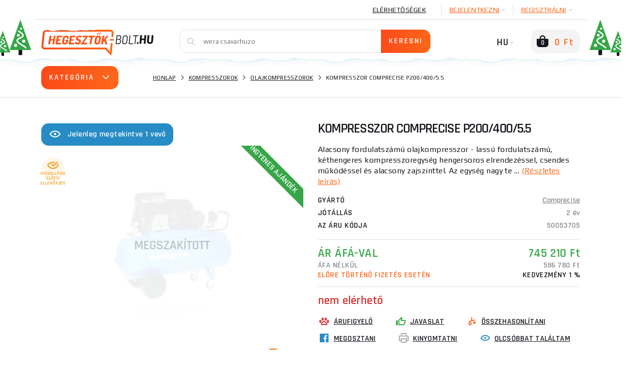

--- FILE ---
content_type: text/html; charset=utf-8
request_url: https://www.google.com/recaptcha/api2/anchor?ar=1&k=6Lf3wG4UAAAAAFRuqXj1sNMhDJ2pm4jye8GS9-bB&co=aHR0cHM6Ly93d3cuaGVnZXN6dG9rLWJvbHQuaHU6NDQz&hl=en&v=N67nZn4AqZkNcbeMu4prBgzg&size=normal&anchor-ms=20000&execute-ms=30000&cb=8nzj4v3tbre7
body_size: 49466
content:
<!DOCTYPE HTML><html dir="ltr" lang="en"><head><meta http-equiv="Content-Type" content="text/html; charset=UTF-8">
<meta http-equiv="X-UA-Compatible" content="IE=edge">
<title>reCAPTCHA</title>
<style type="text/css">
/* cyrillic-ext */
@font-face {
  font-family: 'Roboto';
  font-style: normal;
  font-weight: 400;
  font-stretch: 100%;
  src: url(//fonts.gstatic.com/s/roboto/v48/KFO7CnqEu92Fr1ME7kSn66aGLdTylUAMa3GUBHMdazTgWw.woff2) format('woff2');
  unicode-range: U+0460-052F, U+1C80-1C8A, U+20B4, U+2DE0-2DFF, U+A640-A69F, U+FE2E-FE2F;
}
/* cyrillic */
@font-face {
  font-family: 'Roboto';
  font-style: normal;
  font-weight: 400;
  font-stretch: 100%;
  src: url(//fonts.gstatic.com/s/roboto/v48/KFO7CnqEu92Fr1ME7kSn66aGLdTylUAMa3iUBHMdazTgWw.woff2) format('woff2');
  unicode-range: U+0301, U+0400-045F, U+0490-0491, U+04B0-04B1, U+2116;
}
/* greek-ext */
@font-face {
  font-family: 'Roboto';
  font-style: normal;
  font-weight: 400;
  font-stretch: 100%;
  src: url(//fonts.gstatic.com/s/roboto/v48/KFO7CnqEu92Fr1ME7kSn66aGLdTylUAMa3CUBHMdazTgWw.woff2) format('woff2');
  unicode-range: U+1F00-1FFF;
}
/* greek */
@font-face {
  font-family: 'Roboto';
  font-style: normal;
  font-weight: 400;
  font-stretch: 100%;
  src: url(//fonts.gstatic.com/s/roboto/v48/KFO7CnqEu92Fr1ME7kSn66aGLdTylUAMa3-UBHMdazTgWw.woff2) format('woff2');
  unicode-range: U+0370-0377, U+037A-037F, U+0384-038A, U+038C, U+038E-03A1, U+03A3-03FF;
}
/* math */
@font-face {
  font-family: 'Roboto';
  font-style: normal;
  font-weight: 400;
  font-stretch: 100%;
  src: url(//fonts.gstatic.com/s/roboto/v48/KFO7CnqEu92Fr1ME7kSn66aGLdTylUAMawCUBHMdazTgWw.woff2) format('woff2');
  unicode-range: U+0302-0303, U+0305, U+0307-0308, U+0310, U+0312, U+0315, U+031A, U+0326-0327, U+032C, U+032F-0330, U+0332-0333, U+0338, U+033A, U+0346, U+034D, U+0391-03A1, U+03A3-03A9, U+03B1-03C9, U+03D1, U+03D5-03D6, U+03F0-03F1, U+03F4-03F5, U+2016-2017, U+2034-2038, U+203C, U+2040, U+2043, U+2047, U+2050, U+2057, U+205F, U+2070-2071, U+2074-208E, U+2090-209C, U+20D0-20DC, U+20E1, U+20E5-20EF, U+2100-2112, U+2114-2115, U+2117-2121, U+2123-214F, U+2190, U+2192, U+2194-21AE, U+21B0-21E5, U+21F1-21F2, U+21F4-2211, U+2213-2214, U+2216-22FF, U+2308-230B, U+2310, U+2319, U+231C-2321, U+2336-237A, U+237C, U+2395, U+239B-23B7, U+23D0, U+23DC-23E1, U+2474-2475, U+25AF, U+25B3, U+25B7, U+25BD, U+25C1, U+25CA, U+25CC, U+25FB, U+266D-266F, U+27C0-27FF, U+2900-2AFF, U+2B0E-2B11, U+2B30-2B4C, U+2BFE, U+3030, U+FF5B, U+FF5D, U+1D400-1D7FF, U+1EE00-1EEFF;
}
/* symbols */
@font-face {
  font-family: 'Roboto';
  font-style: normal;
  font-weight: 400;
  font-stretch: 100%;
  src: url(//fonts.gstatic.com/s/roboto/v48/KFO7CnqEu92Fr1ME7kSn66aGLdTylUAMaxKUBHMdazTgWw.woff2) format('woff2');
  unicode-range: U+0001-000C, U+000E-001F, U+007F-009F, U+20DD-20E0, U+20E2-20E4, U+2150-218F, U+2190, U+2192, U+2194-2199, U+21AF, U+21E6-21F0, U+21F3, U+2218-2219, U+2299, U+22C4-22C6, U+2300-243F, U+2440-244A, U+2460-24FF, U+25A0-27BF, U+2800-28FF, U+2921-2922, U+2981, U+29BF, U+29EB, U+2B00-2BFF, U+4DC0-4DFF, U+FFF9-FFFB, U+10140-1018E, U+10190-1019C, U+101A0, U+101D0-101FD, U+102E0-102FB, U+10E60-10E7E, U+1D2C0-1D2D3, U+1D2E0-1D37F, U+1F000-1F0FF, U+1F100-1F1AD, U+1F1E6-1F1FF, U+1F30D-1F30F, U+1F315, U+1F31C, U+1F31E, U+1F320-1F32C, U+1F336, U+1F378, U+1F37D, U+1F382, U+1F393-1F39F, U+1F3A7-1F3A8, U+1F3AC-1F3AF, U+1F3C2, U+1F3C4-1F3C6, U+1F3CA-1F3CE, U+1F3D4-1F3E0, U+1F3ED, U+1F3F1-1F3F3, U+1F3F5-1F3F7, U+1F408, U+1F415, U+1F41F, U+1F426, U+1F43F, U+1F441-1F442, U+1F444, U+1F446-1F449, U+1F44C-1F44E, U+1F453, U+1F46A, U+1F47D, U+1F4A3, U+1F4B0, U+1F4B3, U+1F4B9, U+1F4BB, U+1F4BF, U+1F4C8-1F4CB, U+1F4D6, U+1F4DA, U+1F4DF, U+1F4E3-1F4E6, U+1F4EA-1F4ED, U+1F4F7, U+1F4F9-1F4FB, U+1F4FD-1F4FE, U+1F503, U+1F507-1F50B, U+1F50D, U+1F512-1F513, U+1F53E-1F54A, U+1F54F-1F5FA, U+1F610, U+1F650-1F67F, U+1F687, U+1F68D, U+1F691, U+1F694, U+1F698, U+1F6AD, U+1F6B2, U+1F6B9-1F6BA, U+1F6BC, U+1F6C6-1F6CF, U+1F6D3-1F6D7, U+1F6E0-1F6EA, U+1F6F0-1F6F3, U+1F6F7-1F6FC, U+1F700-1F7FF, U+1F800-1F80B, U+1F810-1F847, U+1F850-1F859, U+1F860-1F887, U+1F890-1F8AD, U+1F8B0-1F8BB, U+1F8C0-1F8C1, U+1F900-1F90B, U+1F93B, U+1F946, U+1F984, U+1F996, U+1F9E9, U+1FA00-1FA6F, U+1FA70-1FA7C, U+1FA80-1FA89, U+1FA8F-1FAC6, U+1FACE-1FADC, U+1FADF-1FAE9, U+1FAF0-1FAF8, U+1FB00-1FBFF;
}
/* vietnamese */
@font-face {
  font-family: 'Roboto';
  font-style: normal;
  font-weight: 400;
  font-stretch: 100%;
  src: url(//fonts.gstatic.com/s/roboto/v48/KFO7CnqEu92Fr1ME7kSn66aGLdTylUAMa3OUBHMdazTgWw.woff2) format('woff2');
  unicode-range: U+0102-0103, U+0110-0111, U+0128-0129, U+0168-0169, U+01A0-01A1, U+01AF-01B0, U+0300-0301, U+0303-0304, U+0308-0309, U+0323, U+0329, U+1EA0-1EF9, U+20AB;
}
/* latin-ext */
@font-face {
  font-family: 'Roboto';
  font-style: normal;
  font-weight: 400;
  font-stretch: 100%;
  src: url(//fonts.gstatic.com/s/roboto/v48/KFO7CnqEu92Fr1ME7kSn66aGLdTylUAMa3KUBHMdazTgWw.woff2) format('woff2');
  unicode-range: U+0100-02BA, U+02BD-02C5, U+02C7-02CC, U+02CE-02D7, U+02DD-02FF, U+0304, U+0308, U+0329, U+1D00-1DBF, U+1E00-1E9F, U+1EF2-1EFF, U+2020, U+20A0-20AB, U+20AD-20C0, U+2113, U+2C60-2C7F, U+A720-A7FF;
}
/* latin */
@font-face {
  font-family: 'Roboto';
  font-style: normal;
  font-weight: 400;
  font-stretch: 100%;
  src: url(//fonts.gstatic.com/s/roboto/v48/KFO7CnqEu92Fr1ME7kSn66aGLdTylUAMa3yUBHMdazQ.woff2) format('woff2');
  unicode-range: U+0000-00FF, U+0131, U+0152-0153, U+02BB-02BC, U+02C6, U+02DA, U+02DC, U+0304, U+0308, U+0329, U+2000-206F, U+20AC, U+2122, U+2191, U+2193, U+2212, U+2215, U+FEFF, U+FFFD;
}
/* cyrillic-ext */
@font-face {
  font-family: 'Roboto';
  font-style: normal;
  font-weight: 500;
  font-stretch: 100%;
  src: url(//fonts.gstatic.com/s/roboto/v48/KFO7CnqEu92Fr1ME7kSn66aGLdTylUAMa3GUBHMdazTgWw.woff2) format('woff2');
  unicode-range: U+0460-052F, U+1C80-1C8A, U+20B4, U+2DE0-2DFF, U+A640-A69F, U+FE2E-FE2F;
}
/* cyrillic */
@font-face {
  font-family: 'Roboto';
  font-style: normal;
  font-weight: 500;
  font-stretch: 100%;
  src: url(//fonts.gstatic.com/s/roboto/v48/KFO7CnqEu92Fr1ME7kSn66aGLdTylUAMa3iUBHMdazTgWw.woff2) format('woff2');
  unicode-range: U+0301, U+0400-045F, U+0490-0491, U+04B0-04B1, U+2116;
}
/* greek-ext */
@font-face {
  font-family: 'Roboto';
  font-style: normal;
  font-weight: 500;
  font-stretch: 100%;
  src: url(//fonts.gstatic.com/s/roboto/v48/KFO7CnqEu92Fr1ME7kSn66aGLdTylUAMa3CUBHMdazTgWw.woff2) format('woff2');
  unicode-range: U+1F00-1FFF;
}
/* greek */
@font-face {
  font-family: 'Roboto';
  font-style: normal;
  font-weight: 500;
  font-stretch: 100%;
  src: url(//fonts.gstatic.com/s/roboto/v48/KFO7CnqEu92Fr1ME7kSn66aGLdTylUAMa3-UBHMdazTgWw.woff2) format('woff2');
  unicode-range: U+0370-0377, U+037A-037F, U+0384-038A, U+038C, U+038E-03A1, U+03A3-03FF;
}
/* math */
@font-face {
  font-family: 'Roboto';
  font-style: normal;
  font-weight: 500;
  font-stretch: 100%;
  src: url(//fonts.gstatic.com/s/roboto/v48/KFO7CnqEu92Fr1ME7kSn66aGLdTylUAMawCUBHMdazTgWw.woff2) format('woff2');
  unicode-range: U+0302-0303, U+0305, U+0307-0308, U+0310, U+0312, U+0315, U+031A, U+0326-0327, U+032C, U+032F-0330, U+0332-0333, U+0338, U+033A, U+0346, U+034D, U+0391-03A1, U+03A3-03A9, U+03B1-03C9, U+03D1, U+03D5-03D6, U+03F0-03F1, U+03F4-03F5, U+2016-2017, U+2034-2038, U+203C, U+2040, U+2043, U+2047, U+2050, U+2057, U+205F, U+2070-2071, U+2074-208E, U+2090-209C, U+20D0-20DC, U+20E1, U+20E5-20EF, U+2100-2112, U+2114-2115, U+2117-2121, U+2123-214F, U+2190, U+2192, U+2194-21AE, U+21B0-21E5, U+21F1-21F2, U+21F4-2211, U+2213-2214, U+2216-22FF, U+2308-230B, U+2310, U+2319, U+231C-2321, U+2336-237A, U+237C, U+2395, U+239B-23B7, U+23D0, U+23DC-23E1, U+2474-2475, U+25AF, U+25B3, U+25B7, U+25BD, U+25C1, U+25CA, U+25CC, U+25FB, U+266D-266F, U+27C0-27FF, U+2900-2AFF, U+2B0E-2B11, U+2B30-2B4C, U+2BFE, U+3030, U+FF5B, U+FF5D, U+1D400-1D7FF, U+1EE00-1EEFF;
}
/* symbols */
@font-face {
  font-family: 'Roboto';
  font-style: normal;
  font-weight: 500;
  font-stretch: 100%;
  src: url(//fonts.gstatic.com/s/roboto/v48/KFO7CnqEu92Fr1ME7kSn66aGLdTylUAMaxKUBHMdazTgWw.woff2) format('woff2');
  unicode-range: U+0001-000C, U+000E-001F, U+007F-009F, U+20DD-20E0, U+20E2-20E4, U+2150-218F, U+2190, U+2192, U+2194-2199, U+21AF, U+21E6-21F0, U+21F3, U+2218-2219, U+2299, U+22C4-22C6, U+2300-243F, U+2440-244A, U+2460-24FF, U+25A0-27BF, U+2800-28FF, U+2921-2922, U+2981, U+29BF, U+29EB, U+2B00-2BFF, U+4DC0-4DFF, U+FFF9-FFFB, U+10140-1018E, U+10190-1019C, U+101A0, U+101D0-101FD, U+102E0-102FB, U+10E60-10E7E, U+1D2C0-1D2D3, U+1D2E0-1D37F, U+1F000-1F0FF, U+1F100-1F1AD, U+1F1E6-1F1FF, U+1F30D-1F30F, U+1F315, U+1F31C, U+1F31E, U+1F320-1F32C, U+1F336, U+1F378, U+1F37D, U+1F382, U+1F393-1F39F, U+1F3A7-1F3A8, U+1F3AC-1F3AF, U+1F3C2, U+1F3C4-1F3C6, U+1F3CA-1F3CE, U+1F3D4-1F3E0, U+1F3ED, U+1F3F1-1F3F3, U+1F3F5-1F3F7, U+1F408, U+1F415, U+1F41F, U+1F426, U+1F43F, U+1F441-1F442, U+1F444, U+1F446-1F449, U+1F44C-1F44E, U+1F453, U+1F46A, U+1F47D, U+1F4A3, U+1F4B0, U+1F4B3, U+1F4B9, U+1F4BB, U+1F4BF, U+1F4C8-1F4CB, U+1F4D6, U+1F4DA, U+1F4DF, U+1F4E3-1F4E6, U+1F4EA-1F4ED, U+1F4F7, U+1F4F9-1F4FB, U+1F4FD-1F4FE, U+1F503, U+1F507-1F50B, U+1F50D, U+1F512-1F513, U+1F53E-1F54A, U+1F54F-1F5FA, U+1F610, U+1F650-1F67F, U+1F687, U+1F68D, U+1F691, U+1F694, U+1F698, U+1F6AD, U+1F6B2, U+1F6B9-1F6BA, U+1F6BC, U+1F6C6-1F6CF, U+1F6D3-1F6D7, U+1F6E0-1F6EA, U+1F6F0-1F6F3, U+1F6F7-1F6FC, U+1F700-1F7FF, U+1F800-1F80B, U+1F810-1F847, U+1F850-1F859, U+1F860-1F887, U+1F890-1F8AD, U+1F8B0-1F8BB, U+1F8C0-1F8C1, U+1F900-1F90B, U+1F93B, U+1F946, U+1F984, U+1F996, U+1F9E9, U+1FA00-1FA6F, U+1FA70-1FA7C, U+1FA80-1FA89, U+1FA8F-1FAC6, U+1FACE-1FADC, U+1FADF-1FAE9, U+1FAF0-1FAF8, U+1FB00-1FBFF;
}
/* vietnamese */
@font-face {
  font-family: 'Roboto';
  font-style: normal;
  font-weight: 500;
  font-stretch: 100%;
  src: url(//fonts.gstatic.com/s/roboto/v48/KFO7CnqEu92Fr1ME7kSn66aGLdTylUAMa3OUBHMdazTgWw.woff2) format('woff2');
  unicode-range: U+0102-0103, U+0110-0111, U+0128-0129, U+0168-0169, U+01A0-01A1, U+01AF-01B0, U+0300-0301, U+0303-0304, U+0308-0309, U+0323, U+0329, U+1EA0-1EF9, U+20AB;
}
/* latin-ext */
@font-face {
  font-family: 'Roboto';
  font-style: normal;
  font-weight: 500;
  font-stretch: 100%;
  src: url(//fonts.gstatic.com/s/roboto/v48/KFO7CnqEu92Fr1ME7kSn66aGLdTylUAMa3KUBHMdazTgWw.woff2) format('woff2');
  unicode-range: U+0100-02BA, U+02BD-02C5, U+02C7-02CC, U+02CE-02D7, U+02DD-02FF, U+0304, U+0308, U+0329, U+1D00-1DBF, U+1E00-1E9F, U+1EF2-1EFF, U+2020, U+20A0-20AB, U+20AD-20C0, U+2113, U+2C60-2C7F, U+A720-A7FF;
}
/* latin */
@font-face {
  font-family: 'Roboto';
  font-style: normal;
  font-weight: 500;
  font-stretch: 100%;
  src: url(//fonts.gstatic.com/s/roboto/v48/KFO7CnqEu92Fr1ME7kSn66aGLdTylUAMa3yUBHMdazQ.woff2) format('woff2');
  unicode-range: U+0000-00FF, U+0131, U+0152-0153, U+02BB-02BC, U+02C6, U+02DA, U+02DC, U+0304, U+0308, U+0329, U+2000-206F, U+20AC, U+2122, U+2191, U+2193, U+2212, U+2215, U+FEFF, U+FFFD;
}
/* cyrillic-ext */
@font-face {
  font-family: 'Roboto';
  font-style: normal;
  font-weight: 900;
  font-stretch: 100%;
  src: url(//fonts.gstatic.com/s/roboto/v48/KFO7CnqEu92Fr1ME7kSn66aGLdTylUAMa3GUBHMdazTgWw.woff2) format('woff2');
  unicode-range: U+0460-052F, U+1C80-1C8A, U+20B4, U+2DE0-2DFF, U+A640-A69F, U+FE2E-FE2F;
}
/* cyrillic */
@font-face {
  font-family: 'Roboto';
  font-style: normal;
  font-weight: 900;
  font-stretch: 100%;
  src: url(//fonts.gstatic.com/s/roboto/v48/KFO7CnqEu92Fr1ME7kSn66aGLdTylUAMa3iUBHMdazTgWw.woff2) format('woff2');
  unicode-range: U+0301, U+0400-045F, U+0490-0491, U+04B0-04B1, U+2116;
}
/* greek-ext */
@font-face {
  font-family: 'Roboto';
  font-style: normal;
  font-weight: 900;
  font-stretch: 100%;
  src: url(//fonts.gstatic.com/s/roboto/v48/KFO7CnqEu92Fr1ME7kSn66aGLdTylUAMa3CUBHMdazTgWw.woff2) format('woff2');
  unicode-range: U+1F00-1FFF;
}
/* greek */
@font-face {
  font-family: 'Roboto';
  font-style: normal;
  font-weight: 900;
  font-stretch: 100%;
  src: url(//fonts.gstatic.com/s/roboto/v48/KFO7CnqEu92Fr1ME7kSn66aGLdTylUAMa3-UBHMdazTgWw.woff2) format('woff2');
  unicode-range: U+0370-0377, U+037A-037F, U+0384-038A, U+038C, U+038E-03A1, U+03A3-03FF;
}
/* math */
@font-face {
  font-family: 'Roboto';
  font-style: normal;
  font-weight: 900;
  font-stretch: 100%;
  src: url(//fonts.gstatic.com/s/roboto/v48/KFO7CnqEu92Fr1ME7kSn66aGLdTylUAMawCUBHMdazTgWw.woff2) format('woff2');
  unicode-range: U+0302-0303, U+0305, U+0307-0308, U+0310, U+0312, U+0315, U+031A, U+0326-0327, U+032C, U+032F-0330, U+0332-0333, U+0338, U+033A, U+0346, U+034D, U+0391-03A1, U+03A3-03A9, U+03B1-03C9, U+03D1, U+03D5-03D6, U+03F0-03F1, U+03F4-03F5, U+2016-2017, U+2034-2038, U+203C, U+2040, U+2043, U+2047, U+2050, U+2057, U+205F, U+2070-2071, U+2074-208E, U+2090-209C, U+20D0-20DC, U+20E1, U+20E5-20EF, U+2100-2112, U+2114-2115, U+2117-2121, U+2123-214F, U+2190, U+2192, U+2194-21AE, U+21B0-21E5, U+21F1-21F2, U+21F4-2211, U+2213-2214, U+2216-22FF, U+2308-230B, U+2310, U+2319, U+231C-2321, U+2336-237A, U+237C, U+2395, U+239B-23B7, U+23D0, U+23DC-23E1, U+2474-2475, U+25AF, U+25B3, U+25B7, U+25BD, U+25C1, U+25CA, U+25CC, U+25FB, U+266D-266F, U+27C0-27FF, U+2900-2AFF, U+2B0E-2B11, U+2B30-2B4C, U+2BFE, U+3030, U+FF5B, U+FF5D, U+1D400-1D7FF, U+1EE00-1EEFF;
}
/* symbols */
@font-face {
  font-family: 'Roboto';
  font-style: normal;
  font-weight: 900;
  font-stretch: 100%;
  src: url(//fonts.gstatic.com/s/roboto/v48/KFO7CnqEu92Fr1ME7kSn66aGLdTylUAMaxKUBHMdazTgWw.woff2) format('woff2');
  unicode-range: U+0001-000C, U+000E-001F, U+007F-009F, U+20DD-20E0, U+20E2-20E4, U+2150-218F, U+2190, U+2192, U+2194-2199, U+21AF, U+21E6-21F0, U+21F3, U+2218-2219, U+2299, U+22C4-22C6, U+2300-243F, U+2440-244A, U+2460-24FF, U+25A0-27BF, U+2800-28FF, U+2921-2922, U+2981, U+29BF, U+29EB, U+2B00-2BFF, U+4DC0-4DFF, U+FFF9-FFFB, U+10140-1018E, U+10190-1019C, U+101A0, U+101D0-101FD, U+102E0-102FB, U+10E60-10E7E, U+1D2C0-1D2D3, U+1D2E0-1D37F, U+1F000-1F0FF, U+1F100-1F1AD, U+1F1E6-1F1FF, U+1F30D-1F30F, U+1F315, U+1F31C, U+1F31E, U+1F320-1F32C, U+1F336, U+1F378, U+1F37D, U+1F382, U+1F393-1F39F, U+1F3A7-1F3A8, U+1F3AC-1F3AF, U+1F3C2, U+1F3C4-1F3C6, U+1F3CA-1F3CE, U+1F3D4-1F3E0, U+1F3ED, U+1F3F1-1F3F3, U+1F3F5-1F3F7, U+1F408, U+1F415, U+1F41F, U+1F426, U+1F43F, U+1F441-1F442, U+1F444, U+1F446-1F449, U+1F44C-1F44E, U+1F453, U+1F46A, U+1F47D, U+1F4A3, U+1F4B0, U+1F4B3, U+1F4B9, U+1F4BB, U+1F4BF, U+1F4C8-1F4CB, U+1F4D6, U+1F4DA, U+1F4DF, U+1F4E3-1F4E6, U+1F4EA-1F4ED, U+1F4F7, U+1F4F9-1F4FB, U+1F4FD-1F4FE, U+1F503, U+1F507-1F50B, U+1F50D, U+1F512-1F513, U+1F53E-1F54A, U+1F54F-1F5FA, U+1F610, U+1F650-1F67F, U+1F687, U+1F68D, U+1F691, U+1F694, U+1F698, U+1F6AD, U+1F6B2, U+1F6B9-1F6BA, U+1F6BC, U+1F6C6-1F6CF, U+1F6D3-1F6D7, U+1F6E0-1F6EA, U+1F6F0-1F6F3, U+1F6F7-1F6FC, U+1F700-1F7FF, U+1F800-1F80B, U+1F810-1F847, U+1F850-1F859, U+1F860-1F887, U+1F890-1F8AD, U+1F8B0-1F8BB, U+1F8C0-1F8C1, U+1F900-1F90B, U+1F93B, U+1F946, U+1F984, U+1F996, U+1F9E9, U+1FA00-1FA6F, U+1FA70-1FA7C, U+1FA80-1FA89, U+1FA8F-1FAC6, U+1FACE-1FADC, U+1FADF-1FAE9, U+1FAF0-1FAF8, U+1FB00-1FBFF;
}
/* vietnamese */
@font-face {
  font-family: 'Roboto';
  font-style: normal;
  font-weight: 900;
  font-stretch: 100%;
  src: url(//fonts.gstatic.com/s/roboto/v48/KFO7CnqEu92Fr1ME7kSn66aGLdTylUAMa3OUBHMdazTgWw.woff2) format('woff2');
  unicode-range: U+0102-0103, U+0110-0111, U+0128-0129, U+0168-0169, U+01A0-01A1, U+01AF-01B0, U+0300-0301, U+0303-0304, U+0308-0309, U+0323, U+0329, U+1EA0-1EF9, U+20AB;
}
/* latin-ext */
@font-face {
  font-family: 'Roboto';
  font-style: normal;
  font-weight: 900;
  font-stretch: 100%;
  src: url(//fonts.gstatic.com/s/roboto/v48/KFO7CnqEu92Fr1ME7kSn66aGLdTylUAMa3KUBHMdazTgWw.woff2) format('woff2');
  unicode-range: U+0100-02BA, U+02BD-02C5, U+02C7-02CC, U+02CE-02D7, U+02DD-02FF, U+0304, U+0308, U+0329, U+1D00-1DBF, U+1E00-1E9F, U+1EF2-1EFF, U+2020, U+20A0-20AB, U+20AD-20C0, U+2113, U+2C60-2C7F, U+A720-A7FF;
}
/* latin */
@font-face {
  font-family: 'Roboto';
  font-style: normal;
  font-weight: 900;
  font-stretch: 100%;
  src: url(//fonts.gstatic.com/s/roboto/v48/KFO7CnqEu92Fr1ME7kSn66aGLdTylUAMa3yUBHMdazQ.woff2) format('woff2');
  unicode-range: U+0000-00FF, U+0131, U+0152-0153, U+02BB-02BC, U+02C6, U+02DA, U+02DC, U+0304, U+0308, U+0329, U+2000-206F, U+20AC, U+2122, U+2191, U+2193, U+2212, U+2215, U+FEFF, U+FFFD;
}

</style>
<link rel="stylesheet" type="text/css" href="https://www.gstatic.com/recaptcha/releases/N67nZn4AqZkNcbeMu4prBgzg/styles__ltr.css">
<script nonce="5UiTTTH1uKsHMSRq0IS6kg" type="text/javascript">window['__recaptcha_api'] = 'https://www.google.com/recaptcha/api2/';</script>
<script type="text/javascript" src="https://www.gstatic.com/recaptcha/releases/N67nZn4AqZkNcbeMu4prBgzg/recaptcha__en.js" nonce="5UiTTTH1uKsHMSRq0IS6kg">
      
    </script></head>
<body><div id="rc-anchor-alert" class="rc-anchor-alert"></div>
<input type="hidden" id="recaptcha-token" value="[base64]">
<script type="text/javascript" nonce="5UiTTTH1uKsHMSRq0IS6kg">
      recaptcha.anchor.Main.init("[\x22ainput\x22,[\x22bgdata\x22,\x22\x22,\[base64]/[base64]/[base64]/ZyhXLGgpOnEoW04sMjEsbF0sVywwKSxoKSxmYWxzZSxmYWxzZSl9Y2F0Y2goayl7RygzNTgsVyk/[base64]/[base64]/[base64]/[base64]/[base64]/[base64]/[base64]/bmV3IEJbT10oRFswXSk6dz09Mj9uZXcgQltPXShEWzBdLERbMV0pOnc9PTM/bmV3IEJbT10oRFswXSxEWzFdLERbMl0pOnc9PTQ/[base64]/[base64]/[base64]/[base64]/[base64]\\u003d\x22,\[base64]\x22,\x22R3/[base64]/[base64]/CtsOmwpV3CcK8Lx1xHMK8w6oawqfClsOxJsKXcTFRwr/Du1LDsEo4IgPDjMOIwqFbw4Bcwo7CuGnCucOBccOSwq4dNsOnDMKUw4TDpWEfOsODQ3/CnhHDpQwkXMOiw6LDiH8iRcKkwr9ADsOMXBjCjcKAIsKnQcOeCyjCh8O5C8OsFFcQaGHDjMKML8KQwpNpA09Cw5UNYsKNw7/DpcOOHMKdwqZ6eU/DokLCs0tdI8KeMcOdw7PDlDvDpsK6K8OACEbCh8ODCX4UeDDCohXCisOgw5TDkzbDl2Vbw4x6ciI9Am94acK7wonDqg/CggTDnsOGw6c7wqpvwp4NT8K7YcORw7V/DTApfF7DhX4FbsOcwpxDwr/CicO3SsKdwqLCs8ORwoPCocOfPsKJwqV6TMOJwrnCnsOwwrDDlsO3w6s2LsK6bsOEw7fDocKPw5liwpLDgMO7ZgQ8EyBYw7Z/QUYNw7gnw6cUS0XCnMKzw7JOwp9BShrCpsOAQzLCqQIKwovCrsK7fSTDiToAwpbDq8K5w4zDtsK2wo8CwolTBkQHA8Omw7vDmATCj2NuTTPDqsOJbsOCwr7Dr8Kuw7TCqMK/[base64]/PcOEw4djw7FTw68ZwpLDkkxXJWV3eh56LELCi8OIHA4iLXbDkjDDqCfDq8O9BndyF3UvSsK3wrjCnXIKCQAZw6TChcOKIsOcw68MScOLBAMtKWfCucKWPADCvQ9RV8KKw5LCtcKXPcKDKsOmKSbDgsO/wqPDoyfDqX88fMKVwpPDhcOnw6Brw60ow6DCrVzDvSd1IcOiwqHCn8KRKBteKsKGw5BlwpzDjEvCjcKMZnw4wosRwrZkY8KubiQcJcOsa8OMw5XCozFSwrhhwqXDr0o/w5gNw7LDkcK9V8Knw4vDhhN8w7VJPxo1w6vCucKjw7vDssKOa2/DklPCpcK3NyseClPDscKELMO0WThrOT8zS2LDm8O4FlEkIHN0wobDiCzDksK7woxawr/Cr1gkwos7wqZJdG7DhMOgFcOCwonCosKgJsOIXcOECQp6EStjEhhXwrXDvErCsEBpEgHDuMKvHWXDtsKhSDTClR0ARcKTbinDucKLwrjDl3INPcK+ZsOswqU3wq/CtMOeRh0+wp7Cn8OzwrdpQHnCksKyw7JBw43DhMO5IsOITxQOwqDCncOwwr5+wpTCuV7DmlYreMKwwowVGWcoNMKWVMKUwqvDpcKEwqfDhsK8w61MwrnCpMO7PMOtH8OHYDLCp8Ouwq9swoIQwo0jE17Cny/CqjV9CcOMCEbDmcKJK8K8W3bCmMOwPcOnRGnDgcOsZBvDqRHDssOqKcKzPW3DmcKYZ2UXfm5mecOGJAUHw6RLeMO9w6FAwo3CuX0RwpHCgcKNw5DDs8KRFMKYcC89Pww0dyDDg8OAOllzLcK7a3/Ci8KSw6XCtTASw6HCjMOZRi8zwq0wLsKPZ8KZHSjCt8K1w71vEGHCmsOBDcK1wo5gw5XDkUrCow3Dq150w5UMw7/DtsOywpRJKH/[base64]/[base64]/[base64]/Dk8KzbnnCnT9uODrCrcKzPsOLw7bDrsOOwodKWHnDpcOWw4vDisKaUMKSFHDCiVlgw6dXw7LCh8KnwoXCucKARMK7w7tSwqUmwo/Ck8OFa1x3Y3RCwpBQwq0rwpTCjcK+w77DpAbCvE7DrsKYCAfCjsKJS8ONYMKjQMK+ORzDtcOdw4gVw4TCgnNHKCPCh8Kuw4UjF8K7TEzCqzbDn3k+wr1AVSNdw6VpesOqIybCtifCrMK7w7Frwpdlw5/Cn2jCqMK1woFxw7VhwoBcw7oWHzXDgcKSw5kzLcKHbcOawqhYWA9WNQkCB8Kxw4s2w5nDuUcRwqPDmGcXYcKkfcKib8KbdsK4wrF3PcOywpkUwpnDhnlDwrY7TsKFwo5uCQF2wpoaBWjDskhWw4B/NMOMw5nCqcKfBDFkwoxBMwLCuAnDk8OTw4IEwop1w7nDhQPCvsOgwpjDr8O7WBcjw5TCo1jCkcOBXm7DqcOVJsKowq/DmiDCncO1CsOxN0fDk29Swo/[base64]/Dv8KfTcOZw4NCKx7DhGZhT3jDu8Ozw4LDuzrCuynDrEXDpMORCg8yfsOcUgdNw4sFwrfCncOQYMKGOMKeeToPwqLCi08kBcKTw4TCpMKPEcKXw7DCmMKKdF1Ee8OBMsOiw7TCmHDCkcOyeXfDtsK5UB3DiMKeUwkzwpRcwqIhwoPClA/DtMO7w7NscsOWM8O1MMOMRMO7HsKHOsOkBMOvwq0Cw5xlw4cGwooHUMKZJhrCqMKQdXUjaRRzG8OjXcO1Q8OwwpEXHU7CpFrCjHHDocOkw5VCSTjDiMKFwonDocOowq/[base64]/DmMKlwqnCqGFDwrkDPcKxw6o1wrRmwozCkCzDosO8agzChsOLe3DDssOWVVZkKMO4acKpwoPCjMOUw7fCn24RN1zDicKAwqVowrfDhl/CpcKew4PDu8OVwocxw77DvMK6fD7DsSR+DiPDin1aw7J5MFDDoR/CrcKvIRnDh8KGwocRAH0ECcOHdsKcw4vDsMOMwqXCmhpeTkjCrcKjPcKNwrUEVXjDksOHwr3DrRdsf1LDv8KaQ8K9wp/CmQluwrpBwpzCmMOcd8O+w6fCtETCsRExw7bClklWw4rDncKpwrDDkMKsH8OHw4HCn2TCvXnCjUFRw4LClFrCg8KSAlQpbMOcwofDtAxtYh/DscKxScOLw7zDgTLCr8K2PsKBGj94R8Oif8OGThEoeMOMJMK9wp/[base64]/DkcOydQDCkgvCuD5vTynCkV3Cn0TCjsODPyrDk8O2w4rDunR1w6RTw4bCnwnCl8KuIcO1w5rDlsO/wrvCuCE5w6LDqil3w5zCtMO4woHCgV9KwoLCsn/Cj8KeAcKJw47CtmwxwoZ7JUbCncObw70Ew6Z6BElgw5fCj2ckw6cnwq7DkwwCIDR/w7wAwrnCinNSw51Kw63DvHjDo8OcGMOUw5/DnMKTXMKvw7UBb8KLwpA2woo2w5fDmsKcBF8MwpnCl8OAwqc/w6vCpxfDv8KLET7DpARowrLCpsK5w55mw5doSsKRexJdMEZuO8KZOMKOwrZ/ejDCosO8VlrCkMODworDvcKaw7MiQMKZNsOHVsOxcGgyw4EmLnjDscKJw4olwoY+TT5awoDDvhfDh8Ocwpl2wq4pFsOCC8KnwrU3w7YgwqvDlg/DtsKkGAh/wrjDjjnChkjCiHPDkVLCqkzCtcOnwqwEfsOjViNDA8OWDMOBNnAGeC7CggXDkMO+w6LCoRRKwrocc14fw5s0wqtXwqDCpE/CtEpvw7Erb0PDhsKfw6vCtcOcEAlrPMKXQXJgwoAwNcKoWMO2IcKDwrxhw43Dm8Kow71mw4xTb8Kjw5PCoVPDlDNgw5PCicOII8KowrtMC0zCkjXCt8KNAMOeOsKgLS/CgVElN8KHw6HCnMOEwopSw5TCmsKlPcOwHittGMKCGytNaiPCmcKTw7gawqHDqiDDsMKedcKEw4AbWMKXw6DCkcOYaALDkU/Cg8KmcMOow63CqQHCrgo2H8OSB8KTwprDjGHDh8OEw5vCqMKFw5gtDiTDhcOANkt5NMKlwpdOwqUwwqHDpHQCwr55wrHCrSJqVlUoXCPCosORIsKZcidQwqNgYcKWwrgKU8OzwrAZw5bCkHFZbcOcNix1O8OZfWrCkC7CvMOgcz/Dpxshw69mUSoZw5LDhAnCqXNUEBE7w7/Dlz57wrB+w5Ehw7VkO8KOw6LDqF/DucORw5rCsMK3w59MBcOGwrQpwqIpwoEBX8OJIsOrw4HDq8Kww7TCm0fCo8O5w77DisK9w6UDVWgTwqzCmkTDkcOfRXR+OsOwTAoVw6/Dh8O1w5PDkTRUwpYJw5x3w4XCuMKhCH1xw53DlMOrB8Odw4liLQ7CocOjPmsYw6BeBMKtw7nDryfCjFfCtcOqBFfDkMOswrTDo8OSOTHDjMOww5NbVWzCvMOjwo8PwqPDk2RtFWnDhgHCvsOJfg/CicKfHV1RFMOOBsK/C8OBwoEGw5HClRRpPcKWI8OKXMKOF8ODfBzCoknDvU3Dm8KOMcKJMsK5w6FRd8KCacO/[base64]/DhhZuRAwbN8ObBSzDmUHCp2rCpsOIwofDqsOkdMK6wr4THMOjN8OEw43DmmfClCJ4P8KIwp47DGJXSWAVJsOoQWjCtsOMw5ckw6pEwrpZFhLDhSvClMK5w5zCqn09w4/Ckldww4DDnz/DqA89KhjDkMKTw6rDrcK0wrtlwq/DlhLDl8O/w5HCqkfCrCvCrcO3eg11BMOgwp5awoPDp0ZTw7V2wrp7P8Omw4A3UwLCtsKcw704wq4DfMOKEcKvwqx2wrkfw4N1w6/CklTDvMOOTlXDhzlTw7LChsOFw6sqMTzDkcKhw5NxwpVQZTjCm2RZw47CkWobwq0rwpvDpBHDpsO0Th4iwq4bwqk0ScOsw7dbwobDvMKWUzM0bRkEGQVdCxTCvsKIelV5wpTDqcKRwpTCkMOOw7x5wr/[base64]/w53Ds8OkSsKKCMK6P8Oswq83ShgDbixYZWjDlyPDoG3Ch8KrwrDDlGnDvcOyQsK3JMODPg5YwpYoLww2woozw67Ci8OewrQuQWbDnsK6w4nCinXCtMOtwqhndcOcwp5uAMKeXxTCjzBpwq9WY0TDsgDClh/[base64]/DlDhqWnF9W8OBw6HDjwHDn8KTDcOBDzpWen7Dm1nCr8Ouw53CmD3CkcOtC8Kvw7d0w7bDt8OWwq9BFcO5OMOUw6vCtS1aDQbDshHCo3DDhMOAU8OZFAQ8w7RcJnfCi8KPLsKfw64ywrwzw7U8wp7DmcKLw5TDkFsWH13DpsOCw4/DgcOZwoTDkA5pw41nw4PDvSXCsMOxJsOiwpvDncK4A8OdF39uK8ONw4LCjRXDjMOMG8Kuw495w5QdwrjDvcKyw4HDgmLCtMKEGMKOwrjDv8KIP8K/w6Uzw6ITwrJRF8K2w5xLwpY8YHjCsFzDp8O0SsOOw4TDjF/CvC5xTGnCpcOOw6fDvMKUw5HCuMOMwpnDghXCnFcVw4pVwo/[base64]/Dj0fCiUkpQg0Bwp8DwrrDsMKww5IIRsKOw6bCmQXDnhfDi1jCnMK1woo+w5bDisKcUsOPccOIwqMkwqUlABvDqMOyw6HCi8KKMHfDp8K9wr/DlzcRw6kYw7U+w78PDmtPw4bDhcKPdhRhw55lejRbPcOXaMO2wrARWWjDr8OAQXzDuEAaNMK5AErCkMKnLsKJTTBIa2DDk8K/[base64]/DjcOMw4xSTsO1w7Yhwq9+w77CulvCrVldwrTDg8OTw4Jow5gnDcK7GsKzwqnCr1XCmRjCiSzDmMKpUMOtbcK/EsKAC8Oow7l9w6zCocKuw4jCo8Onw57Dr8OYTycrw79qcMOsIAHDmcKtPlTDu3omRcK6F8ODWcKmw41gw4Eow4Z6w7pJR1tEImjCkX00w4DCuMO/[base64]/Di0UVRMOuCGlICE9/[base64]/DnMK9OsO0woxhUsKtdcKUS03DksOWwpTCuHplwpnCk8OaUzbDisK2wqTCtCXDvsKwTkUzw49HCcKTwqUiw5PDoB7DuypPIsONw5klH8K1PG3ChDoQw6/[base64]/Ch8O+CsO7w7nDkBzChA7CmsKZw6k6wo/[base64]/Dm3ECwqgcKcKvwql7w5A5KsOnQVgETXcmcMKGRns8S8Otw40VUTzDmmPCtgsAWik4w6/[base64]/[base64]/[base64]/MztdZUrDqhHDscKVMmVySjJaB1vCszldIlAqw7vCgcKfPMK+VQUdwr3ClSfDgArChsO1w4jCqBIzW8OlwpYNWsK5BQ/CmHzChcKtwoNdwp7DhnbCjMKvaVcNw53Cm8O/YcOER8OmwozDnhDCh3I2DB/CmcOmwpLDhcKEJGnDr8OJwp3ChER+YzbCtsK+NsOjK1fDnsKJMsOtOALDgsObU8KlWSHDvcK8L8KEw7oBw7N4woTDtMOfP8K8wow9w65sLVTDsMOOfcKmw7TCtcOAw59ow4zCjsO4VkQUwoTDhcORwqlow73Cp8KGw74Zwo3Cl3rDnXlwaxJsw58Fwo/Co2TCogPCn2ARUk8mUsOLEMOiw7TCrzDDtVHCvcOmZkcPdcKPAjw/w5UnA2RAwooTwqHCj8Kgw4HCp8OwaCx1w7PCj8OOw6x+OcK0NhTCs8OYw5cXw5QMaDrDkMOaATseDCrDtzHCtyscw71UwqM2O8KDwoJfcsOlw5ABbMO5w6oMAnMXNEhWwp/Cnkg/LGjChlwqGMKtfDQ3AWRVY0B3YcK0w5DCq8Odw4NKw5M8csKmF8Oewohlwp/DoMK+OCcuFTzDmMOGw4B0TsOcwq/CplJ6w6zDgjLCoMKDM8KNw6pEAU41K3pywpddYVLDkMKPe8OndsKdcMKHwrzDmMOOaVhLSkXCocOOEVzChH3Dsj4zw5B+K8O+wrNiw4LCj3Ruw5LDmcKDw6xwZsKUw5fCkXvCocK4w4J2Ww9PwpbDlsOiwpvCmBARe18ED0HCocKbwq/ChsOYw4AJw6wlwpnCkcOtw4QLTEHCljjDnXZLeW3Dl8KeLMKCOURNw5XDo2ZhCSrCuMOjwoQYUcKqbQpwYF5Gwrw/wqzCocKTwrTDj1oEwpHCssOUw6HDqRApFXJBwq3DvTJpwrAeS8KhfMOiRw9Sw7jDhMKdbRdxRCPCpMObdz/[base64]/[base64]/DpW5hKkY5w5DCliU1csOLVcK2UxzDlw5CMsKNwrAOZcONwoBRWMKZwpHCizEtX2xnAHhdG8KAw5nDq8K5RMKQw7JGw5rCgGDCmS1gw7TCjmHCssOGwoUfwo/CjmHCrQhDwpEnw6bDnAwjwrwHw4bClnPCnQNJCUZlVjtJw57DkMONPsKvIRwDZcKkwonCqsOzwrDCqcOdwqgHGwvDt2EZw7IAa8O7wr/DuBHDs8KXw7tTw5bDkMO1JQbCs8KBwrLDl10tT3LCksOmwpRBKlsTQsO+w4TCvsOnNkFuwpPCrcOIwrvCr8O0w5tsH8O9TsKtw79Jw6PCu3lpVjUwCMODRDvCn8O4bkZew4bCvsK+w6B7Cx/CoibCosOnAsOZcEPCvxVGwoIMTnnDgsOyfMKUO2BTYsK7PFNUwooQwonCncOXZwjCpFJhw53Ds8OrwpcAwrnDrcO2wrzCrBnDoz8UwqLCscOWwqohK181w6FCw44Sw73CmEoGK1/Chi/[base64]/Ci8KXQcONHsOIA8KUwpHCssONwpx5woFxT1/Do0N/akNtw6Vsc8KAwoIUwoPDtAcVCcOOIzlvB8OfwpDDhnlKwp9hNVLDiCLCoVHCjDfDnMOMVMKBwpd6TxhGwoNJw7J0wrJdZG/ClMORfAfDsBRmAsOMw6/[base64]/C2oXw6fCm0Qow49WNj89fytKw7Bow73CtgTDkCfCjE1iw7wuwohjw69QSsKHI1vDg1nDm8KqwohsFUcpwrrCrTMbasOodMK8IcO2PB0dAMK2f2B+wpQSwodvf8KZwr/CqcK8ScOsw6/DvjguNVPCvFfDvsKjMWLDocOafS9UEsOXwq8CEUfDnmrCmTnDuMKPEyDCg8ORwrguBxoYU1fDuh/DiMO8ACtRw5NTOTDCvcK9w5N/[base64]/KMKQwotNPl5Sw5nDuzvCpDJcVB3CjA/[base64]/CrcO0eMOuw6Evwo9NA3fDtUfDpxEUaRjCtyLCpMODFG7Cj2VNw4nCkcOnw4zCkS9Bw55XEm3DmDFDw5DDgMKUCsOYRn4WIUzDp3nCscOYw7jDv8OTwp/Cp8O0wqdUwrbCp8OUAUMMw5Zgw6LCv2rDssK/w4MjWsK2w40uI8Opw5YJw6ZWK2XDlcORGMOibsKAw6XDj8OIw6ZVXkB9w47Dgl0aaWbDmcO5MwpswpbDssKDwq8eacOKM3lBEsKcBcOlw73CjsK/I8KrwoDDtcKCUsKOP8KweBNYwq4yUyQTacO6IB5XTQPCucKbw6YKM0RoJcKww6jCjzYdAkBfG8Kew4LCgsOkwofDosKtLsOaw6PDnsKJeCjCgsKbw4bCkMKwwqhyVcOew57CokHDpnnCtMOrw7/Cm1vDjHUvJWJJw6deLcO/B8KEw7AOwrpxwpPCicOpw64RwrLDigY2wqkdUsKXfCzDonsHwrpAwqEoUR3Dilc+w6oRM8OGwpMpScOHwq0owqJdUsKeTFIBJ8KGEcK5dkA0w75nOibDkcKPVsKqw73Cs1/DpW/CoMKZw7HDrHIzcMK5w4HDt8KRccOWw7BfwqvDtsKPT8OIR8ONwrHDhsOzOHwEwoIlYcKBH8Oow6vDtMKXFXxZdcKLScOUw4oUwpLDgMOHIcK+WsKoAC/DusOvwq1IQsK4OCZJT8OawqN0wqUOM8OBPsOPwoxNwp1Fw5LDjsOVBiDDjMODw6ozNRvCg8OnIsOoNg3CsW/DscOyTXxgBMKcGcOBXygPIcO3KcOKCMKGIcOCVioFPxgKXMOkECUoZDnDpH5lw5pqWAZdH8KtTXrCmHBcw6RWw4tedlRqw4HCmcKLUUhpwrBsw60yw7/DmT/CvmXDkMKvJR3Cu2DDkMOMPcKxwpQOT8KPBxHDuMKHw4LCmGPDh3/Dj0Y9wqXCs2vDkcOWbcO7dTttNSfCtMOJwopCw7BEw7dgw5XDnsKLacKqfMKuwpF/[base64]/Cr8OjwqIab2PCq8OiasKRIcOCZcOqS1HCgxLDrDbDsCsxCWkCZ0gLw5g/w7fChiXDgsKrd00mPCHDm8K/[base64]/wpxEwpLCg8Onwqdcw4doGEUGYTDCncKuYMKhw5/[base64]/[base64]/DuxbCvsO3BsKGQRViXhFIw6TDpzI6w4PDqsK6wpvDqTxrc0fCocOZG8KjwpB7cTQvTMK8KMOtADRQVDLDn8OebHlAwrQbw6woCsOQw7fDmsK7SsOww4wTFcOhwqLChznDqC5QZklsOcKvw4Uzw7EqO3k6wqXDlULCq8OiaMOjYiLCtsKaw4wbw5U/a8OWF17DoHDClsOqwqF8RcKfe1UWw7HCicO2w4dlw7zDqcKqfcO3CQl3wq51PV12wotvwpzCmx7DnwHCtsKwwoPDnMKwWDzDmMKceG1sw47CvjQvwr84XAdGw5HDpsOlw4HDv8KdWMKwwp7Ch8O3XsOGT8OAHcONwqgMbcOiLsK/E8OzEU/Cr2rCk0rCnsOOGzvDv8K+d3PCpcO6GMKnV8KcPMOQwpzDnxPDgMOfwooeKMKdKcOUBRlRJcOEw6HCnsKGw5IhwpLDnwnCkMOmFAnDl8OnYH9hw5DDosKNwqcewr/CvTHChcKPw6JFwpXCkcKxMsKbw7EeeEIDMnDDgMKzFMKPwrXCpS/DqMKiwprCkMKWwpvDii0YAD/CtwnCuVAVCgxawpEuV8ODNlRTw4XDuBfDt3DCoMK6A8K7wqYVd8OkwqDCkU3DpCwRw5bCp8KJdm5UwoHCrF1fT8KrC2/DoMO5IcOIwqgGwpUMwrkXw5zDiC/Cg8Kkw7c1w57ClcOuw5ZUYmrDgibCv8Okw6lxw7TCg0XCoMOewpLCnRJBU8K4wpJ/w642w4Bqb3/DmHVNXxDCmMO9wpXCgElGwo4Cw7UwwrPCpMKkbMKPbSDDh8Oaw6LCjMO3OcK4NCbDj2wbVsO2IWRjw4DDl0vDlcOCwpBgKEYGw4hWw7/Cq8OcwpbDpcKEw5oNKsO8w6FKwpPDqsOaHsKIwrcFRn7CmRTCrsOBwo/DoDEhwplFc8OEwpnDpMKoUcOCw6N7w63CpEAlOSsKHFQ0Mn/CnsO8wq8bel7DpsKPEiHClEhmwq/DgcKewqzDoMKeYhJWCgFqMXsKRE3DvcKYCgoDwobDh1HDpcK5J1V/w68kwrd2wprCtsK/w7lcUFpNN8O8TS4sw5skIMK3ZB7DrMK3w4REwqXCo8OOZcKhwrzCiEzCrXh6wrLDu8Ofw6/Cs1TDjMOXwprCrcORJ8KwP8KpQcKxwpLDisO1L8KHw6vCo8Oqwo8obh3DsTzDlEJqw5QyJ8KWw712OsO5w4oQbsKERMODwr8fw4F5WhbCscK3SijDlhPCvx/CgMKbBsOUwrw2wozDhjRoJRF6wotnw7Z9McKBI3rDlxBKQ0HDisKnwppAVsKOUsKZwq9cSMK+w441DUIMw4bDp8KFOkLChsOPwobDhMKGCytTwrVYEhNCDAfDvHNFc3VhwoHDpWA8bWt6c8O+wpPDmcKLwoTDlGM5OCXClcKOCsKrBsOKw5HCpmQdwqAjKX/Dh2Jjwq/CvCdFw7vDj2TDrsO7bMKEw4gIw7lQwp0FwpNOwoFbw57CszADJsOXb8OkDlHDhVvClB9+cSY3w5gdw6UMw58ow59ow4rCscKuXcK4w6TCkSRPwqIawrPCmT8AwoVfwrLCncOaADDCsUdPNcO/woJgwpM4w6PCtEXDmcKRw6czOht6wpQLw7h9w5cJDmcDwq3DqMKPTsOJw6PCtiAgwrQieBp2w5LCtMK2w6hRw5rDuToTw4HDrgJ/FMO6TMONw6fCv2xMwrfDhAUMJnXDuiYRw7g4w6nDtjN6wqovEi3ClsKFwqTDpHXDkMOjwrgaUcKTTMKyZTUawpTCowfCqcKuTxRRYz0XPCXDhyAYTRYPw6QgWz4cZ8KswpEHwo7CksOww7HDksO2IRE2w5jCosOyTkIbw7jCgEcbVcOTNmZ/GCzDv8OYwqjCrMOhT8KqK3kqw4VVWgDCk8O1Z2TCrMOZEcKjaSrCtsKNKzUjCcO1JErDuMOMIMKzwqXCg2ZywqLCi3wJDsOLG8ODa3cjw6/[base64]/CqGoewpdoe8K5w4rDq8OMRX8swo3DuFbChMK3PTHDlcODwovDtcObwqXDpSHDnsKGw67ChmsMOxsUDxxZDsOpGU0YTSJbKibCkhjDrGN2w6PDrw8gPsOew5I1wqDCrj3DoRXDpsKFwp1hKQkMEsOPRjbCr8OdRi3DoMOcwpVkw68qPMOQw69/[base64]/[base64]/CrMKec8O9dMOLG0EMEMOIw7jDkzdbwoDDrVBpw4xAw4rDvjlNMcKMBcKNYsOwZMOMw505IsO0PwLDvsODNcK7w7EnflDDl8K8w4bDpSnDsFYJdXdCIHEuwrLCsGvDny3DmcO/B2vDqDnDlWbCuxLCkMKqwrguw5kHXHscwo/[base64]/ClFh8HMOswqkAGTY5HCnDmsK1GEtaworDqxXDvMKUw5kPWWXDvMKLP3PDtGUrD8KjEWQaw4LCi1nCu8KpwpEJw6wgecOCYH7CssK0wqhsRn/DusKIawLDr8KTRcOxwoPCgBMXwrnCoVxZw5EiCMOrbU7ClW7DqBXCssKKFcOcwqwuY8OkNcObJsO0L8OGYnzCvB1xdMK9b8KYelIzwqrDmcOnwpkwA8O/eSDDtMONwrnCnF8wQcOGwoFswrUPw7TChWQYK8KXwqNYH8Okwo44VEBVw57DmsKeSsKSwozDisOFNMKPH1zDu8Ozwrx3wrfDpMKPwqHDscK4ZcONLQk/w4A1SsKPRsO1cQcawrt0LkfDl1UIcX96w5rCh8KVwpRlwqjDu8OlXgbCgH3CrMOMPcO1w4DCoHzCusO2TsOtM8O+fF9hw4sgQsOKLsOSAMK/w6jDoCzDrMKGw6onIMOgC2PDvVl3wpQTUMOAFiVLNMOewqtfckXCp2/[base64]/[base64]/CkEc6w6gEwrvCicOfwqxaSsKOTMO2w6DDoMKmYcK0wrTCn1DCnVzCpB3Dm09ww4d9UsKgw4hIFnwrwr3DoHhgXj7DmR7CkcOhdRxqw53CtyPDqHE5w5RUwojCncKBwrFoZ8K/D8KeQ8O5wrwuwqvChBM7DMKXN8O5w7/CmcKuwozDhsKwUcKgw5fCiMKTw4zCscKXw5cRwo92QSYzNcKww5zDgsKvLUBGFG06w4UkNzrCsMOAEcObw4bDmMK3w6TDvsK8EsOIGVLDi8KkMMOyaH7DgMKTwoJ/wrfDnMOcw6nDmgjCvXzDicKNYiDDh1fDllB4wpfCo8Oqw7guwpHCkcKWHMKkwqDCkMKkwpB6aMK0w67Dhh/Ch2PDsDjChxLDk8OpS8K3wqLDhcOdwoHDmsOGw43Dh0LCi8OzIcO4XhnCjcOrAcKew6IbG2d2EMO9QcKGIxRXZxLCn8OFwpHChsKpwo8Uw4JfIW7DtCTDmkrDuMKuwp3DnWM/w4VBbX8rw43DpB3DoAFbWEbDrScLw6bDkj7Do8OkwpbDsCXCo8Odw6dnw4Q7wrdew7vDmcOiw77ChRdBORJzdzkcwqzDgMO9wp3Cr8Kow6/Ci3HCtg5rawJoP8KJJ3/Dtgw2w4XCpMKtAMOrwotYIsKvwqjCkMK2wo0Dw7/DvcO0wqvDlcKBTsKvQBbChsOUw7TCtSLDhxTDisKywoTDlhF/woYew49pwr/Ds8OnURkAR1vDscKDNS7Cv8KEw5nDn3kEw7XDjA7DlMKFwrfChGrCkzQOLnYEwqnDjWzCi2sfV8O+wqEJGSHDkzAgRsKZw6nDlEtzwq/Cq8OLUxXCuEDDicKCYMOeYFPDgsOoOxALWnMlUHRDwqPCjRTCpBdhw6/CsArCsEEsPcKkw7vDkmnCg1I1w5nDu8OdMivCscOUR8OgGgwhNi/CvRVGwoVfwp3Dh1/CrBsDwpvCr8KJRcOYG8KRw5vDuMK+w7lUDMOpFsKJPS/DsCzDqR4sTnvDs8OWwrkLLH5aw6rCt1Q2fXvCv1EuasKzflEHw7/[base64]/w7rCtsK2woLCuAzDtDgFEmw3NTdHWFHDpmzCqsKFwpDCpsKuDsOIwpjDoMObcW/DvjTClkHDncONFMOxwqHDjMKHw4TDocKUEj1iwoRYwqLDn1IlwpHCkMO9w7YSw6RhwozCosKDWSfDnFLDpcO7wrwow7AdeMKBw5/DjGrDs8OAw47DrsO6einDuMOUw6TDhCbCqMKCSHnCjXJcw7zCpcONwrs6H8O4w4zClktDw4lXw5bCtcOnWsOpCCvCicO7WGHDuVIGw5rCnBkWw6w2w4UFa1/DhGZPw7RRwq0Gwr1ywoJewqtLCQnCr2/[base64]/DpWnCnMKxOMOodXoNKGLDssKtw5QvDhfCisOnw7DDrsKOw6waGMKswrdZS8KkFMOcZcO3w67DlsK3DWjClhdKFUo3wqgnd8OvVCVSVMO6w4/DkMOYwp8gIcOew7bCl3cBwqrCpcOgw5rDmMO0wpJ0w5jDjXTDsh3Cp8Kfw7XClcOOwqzCh8OMwqXChMKGX0ALB8KPw5Zkwq4nSTbCtX/[base64]/[base64]/[base64]/wr7DoGYlwpc5w73CuijCpwXCiFjDmMO1bMKZw7NAwqYPw7Y+C8O2wrTCtn0Pb8KZVkbDimzDosOgalvDjhxbQUBga8KxAi0fwpMgwrbDiWRtw6jCosKGw4rCo3QNLsKIw4/Dp8O5wowEwq0nLz02KR7DtzTDhwPDtF/Ci8KZHsK5wprDsi/[base64]/wo3CoTdYL8O0PhTCqTJSwo9rw6bCsMOPKlZpAMKFPcO/WSHCum/CvMO2eHBuTwIuwrDDhB/[base64]/w4rDlcOjIcKfBy1dccOtI8Ojwr8wwqhhHi7DgSZgYMKQQH/CgW3DjMOBwo0fHcKbXsOBwpRowpJaw6nDpwd8w5Umwp9wQ8O9DH4uw5fCisK+LQzDuMKnw5prwpNLwowAelrDmG7Cp1nClgUGAyh6UsKTK8KUwq4mcRnDtMKbw7DCt8OePnHDiSvCq8K1HMOdHg/CicKKw68jw4sfw7bDt0QHw6rCkz7Cm8KKwoJ2PDsiw64ywpLDnMOJYBrDmjbCnMKdRMOudVN5wofDvzHCgQMcB8O6w7NwcsO6eQ5fwoIRIsOjcsKtJsOoBVAawpEowq3DvsOJwrnDjcO7wqRtwq3DlMK/[base64]/[base64]/CkmfDpiNhwqgzMH7CslkGw5nCtX3CnirDq8OawrjCh8OPFcKWwooWwr0QSiZtSn0Zw5RDw6HCiUHCisOSw5XCnMO/woXCi8KTLmcBJQYRdhpfDT7DuMKpwrhSw5tzMMOkR8Omw57DrMObOsObw6zCv38XRsKaBzbDkkZmwqbCuCTCjzduEcOmw6pRw6nCvEA+PQfCmMKAw7E3NsOHw6TDtcOLeMOcwpo3bx/CtEjDnhdNw4rCs117XsKfA3HDtgVOw4t7cMKeZ8KrNMKWBkUawqtvwqZZw5AJw5dBw47DiwUHdHU7OMO6w7tlNsOewr/Dp8O/H8Klw4XDplhmPsOxcsKVYX/CqH9Zw5Jjw7vCv31zbDRkw7fClHMJwqFsEsOhIsK+GCYXKj5gwonCvH5kwrjCvEjCqUnDqMKoV3/[base64]/CuzlGL8K6EMO6Nk7DqMK3TCDCtsOCw5khw7d4w5ZoLMOMdsKWwro/[base64]/[base64]/CpsOiPCkSwrTDrsKmw5lSwqVawpjCicOpSW4Tb8KWLsOsw5LCm8KJWsKNwpAnOsKXw57DpiVYVMONasOpIcOlKMKjCjXDr8OKQVhgIEdXwr9SAilaJ8KjwpNCeg5Hw40Yw4PCh1PDtx4Jwrt1QmrCqMK1w7MMEMOvwpw8wrDDs3bCizNjA0LCiMKtMMO/GmzCqmDDqT4Lw4fCl1Bud8Kewp55SR7DgsOQwqPDssOJw4jCiMKpV8KaMMOuUMOrSMOJwq1HTMKxKBBZw7XCg2/DmMK4GMOmw7oDJcKmf8K8wq9Bw6Mmw5jCm8OKR33DvRLCng0AwpvClFTCq8OSasOdwr01R8KePAV+w7gDfMO9Kj8hQEN2woLCjsK/w6vDt3A0HcK2wrVRe2jDvwIPdMOEcMKRwp1uwpN6w4N6w6PDj8OEAsOMa8KcwqPCuF/DhmRnwo7DucKwXMOKcsKmCMOAS8OCd8KVG8OmfjdYRsK6BA10TX8ywqxhLMOIw5nCv8Opw4bCkFHDnATDsMOyEsKZYnVzwoI2CG9/AMKKw6ZVHMOhw5/CrMOiLGoEWsKTw6vCrk1qwoPDgDzCviAKw6tvMAMWw4PCsUkecErCnxlBw4vCrRPCo3VQw7JFOcKNw4fDvEDDu8K/[base64]/ClRdlI8KudcK5w6TDsgPDuXwfwrQrwpdVw6Vow7TDpMOQw4zDh8KUcx/DmgAofGZNOTEEwpBYwpQswpZ7w6N/GRnCtx7Ch8KxwpYcw6Nfw47Ck0IFw63CqzrCmMOOw4TCunTDtB3CrsOmLT5JHcODw79Rwo3ClsOgwrkiwr51w6suWcOuwrHDvcKzFHvCrsK3wrIwwpvDsjEGw5fDnsK6JH86UQ/CtRhNZ8OATmHDvsOQw7zCni/CpsKHw6XCv8KNwrEMQ8Kbb8KmIcOGwpnDu1tzwpFbwqfCiUIZDcKIR8KwehDCmGABYMKqwqfDgsOFShIEC2/CgWnCmVjCoko6N8O8ZcK/e1jCsGbDjXzDi2PDtMOcbcO6woLChMO9wo1UHjvClcO2C8O7wpPCn8KSOMK9aQ9PemjDi8OuHcOTLlIgw5hnw7LDjRprw43CjMKewrQ/w7wCf1IOIDtkwoVHwpfCgmcbWMK9w6jCgSQILiLDoy52AsKLMMKLXyDDo8OgwrIqesKVBCdyw78dw67CgMOnTwbCnGvDvcOXRn1Kw4HDksKZw6vCgMK9wp7Cl3RhwrfClUbDtsKUOGZxewsyw5zCv8Oww4DDnsKSw7M1KR5MVkQOwo7ClU/DoFPCpsOnwojDh8KoT27Dm2rChMOTw73DisKJwoY/EyLCuw8sGiLCk8OXHUPCvw/Cm8ODwp3CjVF5WSxrwqTDgV3CgFJnOU88w7DDqBF9dS5lCsKhfMOOQi/DkMKcWsOLw5w/IkQ5wq/Cg8O5eMKhGAY0B8OTw4rCoBLCm3YrwqLDh8O8woPCsMOvw7zCj8O6wpAkw57DjcKDDsKEwo/DuStcwqo4W1vDv8KxwqzDqMOZGcO6Xw3DvcOiUUbDoEzDqsOAw7gfP8ODw4PCmGrDhMKeTSwAMcK+Q8Ktw7DDvsKmwrpJwqfDtHcqw7/DksKWwrZmKMOKX8KdXFLDhcOBJ8OnwoQUFxwse8KSwoFkwqR8W8KUMsO5wrLCrlDCrcOwBcOCQy7DjcOCd8OjasOmw7wNworCksOzBDM+T8KZbzlcwpA9wo5JBBgtRsKhfSNlBcKUOQPCp3vCkcKlwqlxw7/Cu8OYw4bDj8KTJXgtwpUbb8KDE2DDkMK/wrsrIAplwoPDpz7Dri0vPMOqwrMVwoESTsK9bMObwoPCnWstdgFycWzDlXDCgXTCk8Ohw57DgMKOH8KrXEoOwqTCmyxzR8Ohw5vCokN3dmfCgFNpwo1fVcKzADLCgsO+BcK/NAg+aVBFLMOtVDXCucO5wrQEVV9lw4LDu0MZw6TDjMOmEwhLQUFjw4FXw7XDi8Kcw4TDl1DCqsO+VcOtwonCvn7DoHzDrF5ISMOGDTTDh8KgMsOcwpR/w6fCoDnCscO4w4B2w70/wrnCo0UnacK4RC4Xwop8woQtwqvCjVN3NsK6wr9LwpXDtcKkw4PCqRx4LSrCl8OJwocIw7HDlildBsOvGsK+w5hew4BcYAnDvsK5wqnDozZew73CmE4Zw4bDlAkIwpfDgVt1woVrKBDCgFzDj8KHwq/[base64]/DhcKTCMKgQnMiCVMzMV1Swq9AM37DlcKqwpIDPgI9w7c3fnfCqMOowp3DpWrDjsOrf8O3LMOHwpoSe8KWSyccS3IpUGzCgQnDnMK2f8KKw63CvcKMQhLCrMKCTw7Do8OIJScCJ8K3YMOfwqDDhS7DpMK4w6zCpMOTw5HDqyRxOk19wpQFWm/Dm8Kiw6xow4EKwo1Hwq3Di8O7dxEjw5Muw6/Cr3/[base64]/F3YLwo9XBjHDgcOlwrLDrWXCrV4+w5tGP8OfG8KMw67DlENBe8Owwp7CszNCwoDCisOiw6drwpbCjcKlAGrCn8OhYCAHw5rDjcOEw6d7wpNxwo/Drg4mwojDpHlpw5LCgMOIOcKXwp8rWcKnwrRVw6Z1w7fCjMOyw4VCEcOjw6jCvMK0w7RKwpDCk8Kzw7rDnX/CtxctDUfDtmBOBgB2JMKddMO4w5RAwoRww4DCiA06w4oHwrLDnwjCosK3w6bDt8O0CsOEw6ZSwrJlAFJBNcOmw4wDwo7DmsKKwrbClCbCrcKlECtbRMOAdzR9djYOSRXDuBMDw5vCtDU+CsK3TsO3w6HDig7Cujcw\x22],null,[\x22conf\x22,null,\x226Lf3wG4UAAAAAFRuqXj1sNMhDJ2pm4jye8GS9-bB\x22,0,null,null,null,1,[21,125,63,73,95,87,41,43,42,83,102,105,109,121],[7059694,375],0,null,null,null,null,0,null,0,1,700,1,null,0,\[base64]/76lBhnEnQkZnOKMAhmv8xEZ\x22,0,1,null,null,1,null,0,0,null,null,null,0],\x22https://www.hegesztok-bolt.hu:443\x22,null,[1,1,1],null,null,null,0,3600,[\x22https://www.google.com/intl/en/policies/privacy/\x22,\x22https://www.google.com/intl/en/policies/terms/\x22],\x22clx/l63N0mrFEqNMdnCDgWHnqIxBZ8RbPjFhO0welYU\\u003d\x22,0,0,null,1,1769471234370,0,0,[21,212,153,90],null,[46],\x22RC-xbg4AE4FWnEprA\x22,null,null,null,null,null,\x220dAFcWeA6lgcPeQLMFhtPEETCXpEdtsuTmr4Q2QQ22KcM7AqVO3AZFu70aWDuT38379iwGP7TGYtJokCMvD99p5eK53gYSksU3MQ\x22,1769554034383]");
    </script></body></html>

--- FILE ---
content_type: text/html; charset=utf-8
request_url: https://www.google.com/recaptcha/api2/anchor?ar=1&k=6Lf3wG4UAAAAAFRuqXj1sNMhDJ2pm4jye8GS9-bB&co=aHR0cHM6Ly93d3cuaGVnZXN6dG9rLWJvbHQuaHU6NDQz&hl=en&v=N67nZn4AqZkNcbeMu4prBgzg&size=normal&anchor-ms=20000&execute-ms=30000&cb=v7em8axs2epc
body_size: 49317
content:
<!DOCTYPE HTML><html dir="ltr" lang="en"><head><meta http-equiv="Content-Type" content="text/html; charset=UTF-8">
<meta http-equiv="X-UA-Compatible" content="IE=edge">
<title>reCAPTCHA</title>
<style type="text/css">
/* cyrillic-ext */
@font-face {
  font-family: 'Roboto';
  font-style: normal;
  font-weight: 400;
  font-stretch: 100%;
  src: url(//fonts.gstatic.com/s/roboto/v48/KFO7CnqEu92Fr1ME7kSn66aGLdTylUAMa3GUBHMdazTgWw.woff2) format('woff2');
  unicode-range: U+0460-052F, U+1C80-1C8A, U+20B4, U+2DE0-2DFF, U+A640-A69F, U+FE2E-FE2F;
}
/* cyrillic */
@font-face {
  font-family: 'Roboto';
  font-style: normal;
  font-weight: 400;
  font-stretch: 100%;
  src: url(//fonts.gstatic.com/s/roboto/v48/KFO7CnqEu92Fr1ME7kSn66aGLdTylUAMa3iUBHMdazTgWw.woff2) format('woff2');
  unicode-range: U+0301, U+0400-045F, U+0490-0491, U+04B0-04B1, U+2116;
}
/* greek-ext */
@font-face {
  font-family: 'Roboto';
  font-style: normal;
  font-weight: 400;
  font-stretch: 100%;
  src: url(//fonts.gstatic.com/s/roboto/v48/KFO7CnqEu92Fr1ME7kSn66aGLdTylUAMa3CUBHMdazTgWw.woff2) format('woff2');
  unicode-range: U+1F00-1FFF;
}
/* greek */
@font-face {
  font-family: 'Roboto';
  font-style: normal;
  font-weight: 400;
  font-stretch: 100%;
  src: url(//fonts.gstatic.com/s/roboto/v48/KFO7CnqEu92Fr1ME7kSn66aGLdTylUAMa3-UBHMdazTgWw.woff2) format('woff2');
  unicode-range: U+0370-0377, U+037A-037F, U+0384-038A, U+038C, U+038E-03A1, U+03A3-03FF;
}
/* math */
@font-face {
  font-family: 'Roboto';
  font-style: normal;
  font-weight: 400;
  font-stretch: 100%;
  src: url(//fonts.gstatic.com/s/roboto/v48/KFO7CnqEu92Fr1ME7kSn66aGLdTylUAMawCUBHMdazTgWw.woff2) format('woff2');
  unicode-range: U+0302-0303, U+0305, U+0307-0308, U+0310, U+0312, U+0315, U+031A, U+0326-0327, U+032C, U+032F-0330, U+0332-0333, U+0338, U+033A, U+0346, U+034D, U+0391-03A1, U+03A3-03A9, U+03B1-03C9, U+03D1, U+03D5-03D6, U+03F0-03F1, U+03F4-03F5, U+2016-2017, U+2034-2038, U+203C, U+2040, U+2043, U+2047, U+2050, U+2057, U+205F, U+2070-2071, U+2074-208E, U+2090-209C, U+20D0-20DC, U+20E1, U+20E5-20EF, U+2100-2112, U+2114-2115, U+2117-2121, U+2123-214F, U+2190, U+2192, U+2194-21AE, U+21B0-21E5, U+21F1-21F2, U+21F4-2211, U+2213-2214, U+2216-22FF, U+2308-230B, U+2310, U+2319, U+231C-2321, U+2336-237A, U+237C, U+2395, U+239B-23B7, U+23D0, U+23DC-23E1, U+2474-2475, U+25AF, U+25B3, U+25B7, U+25BD, U+25C1, U+25CA, U+25CC, U+25FB, U+266D-266F, U+27C0-27FF, U+2900-2AFF, U+2B0E-2B11, U+2B30-2B4C, U+2BFE, U+3030, U+FF5B, U+FF5D, U+1D400-1D7FF, U+1EE00-1EEFF;
}
/* symbols */
@font-face {
  font-family: 'Roboto';
  font-style: normal;
  font-weight: 400;
  font-stretch: 100%;
  src: url(//fonts.gstatic.com/s/roboto/v48/KFO7CnqEu92Fr1ME7kSn66aGLdTylUAMaxKUBHMdazTgWw.woff2) format('woff2');
  unicode-range: U+0001-000C, U+000E-001F, U+007F-009F, U+20DD-20E0, U+20E2-20E4, U+2150-218F, U+2190, U+2192, U+2194-2199, U+21AF, U+21E6-21F0, U+21F3, U+2218-2219, U+2299, U+22C4-22C6, U+2300-243F, U+2440-244A, U+2460-24FF, U+25A0-27BF, U+2800-28FF, U+2921-2922, U+2981, U+29BF, U+29EB, U+2B00-2BFF, U+4DC0-4DFF, U+FFF9-FFFB, U+10140-1018E, U+10190-1019C, U+101A0, U+101D0-101FD, U+102E0-102FB, U+10E60-10E7E, U+1D2C0-1D2D3, U+1D2E0-1D37F, U+1F000-1F0FF, U+1F100-1F1AD, U+1F1E6-1F1FF, U+1F30D-1F30F, U+1F315, U+1F31C, U+1F31E, U+1F320-1F32C, U+1F336, U+1F378, U+1F37D, U+1F382, U+1F393-1F39F, U+1F3A7-1F3A8, U+1F3AC-1F3AF, U+1F3C2, U+1F3C4-1F3C6, U+1F3CA-1F3CE, U+1F3D4-1F3E0, U+1F3ED, U+1F3F1-1F3F3, U+1F3F5-1F3F7, U+1F408, U+1F415, U+1F41F, U+1F426, U+1F43F, U+1F441-1F442, U+1F444, U+1F446-1F449, U+1F44C-1F44E, U+1F453, U+1F46A, U+1F47D, U+1F4A3, U+1F4B0, U+1F4B3, U+1F4B9, U+1F4BB, U+1F4BF, U+1F4C8-1F4CB, U+1F4D6, U+1F4DA, U+1F4DF, U+1F4E3-1F4E6, U+1F4EA-1F4ED, U+1F4F7, U+1F4F9-1F4FB, U+1F4FD-1F4FE, U+1F503, U+1F507-1F50B, U+1F50D, U+1F512-1F513, U+1F53E-1F54A, U+1F54F-1F5FA, U+1F610, U+1F650-1F67F, U+1F687, U+1F68D, U+1F691, U+1F694, U+1F698, U+1F6AD, U+1F6B2, U+1F6B9-1F6BA, U+1F6BC, U+1F6C6-1F6CF, U+1F6D3-1F6D7, U+1F6E0-1F6EA, U+1F6F0-1F6F3, U+1F6F7-1F6FC, U+1F700-1F7FF, U+1F800-1F80B, U+1F810-1F847, U+1F850-1F859, U+1F860-1F887, U+1F890-1F8AD, U+1F8B0-1F8BB, U+1F8C0-1F8C1, U+1F900-1F90B, U+1F93B, U+1F946, U+1F984, U+1F996, U+1F9E9, U+1FA00-1FA6F, U+1FA70-1FA7C, U+1FA80-1FA89, U+1FA8F-1FAC6, U+1FACE-1FADC, U+1FADF-1FAE9, U+1FAF0-1FAF8, U+1FB00-1FBFF;
}
/* vietnamese */
@font-face {
  font-family: 'Roboto';
  font-style: normal;
  font-weight: 400;
  font-stretch: 100%;
  src: url(//fonts.gstatic.com/s/roboto/v48/KFO7CnqEu92Fr1ME7kSn66aGLdTylUAMa3OUBHMdazTgWw.woff2) format('woff2');
  unicode-range: U+0102-0103, U+0110-0111, U+0128-0129, U+0168-0169, U+01A0-01A1, U+01AF-01B0, U+0300-0301, U+0303-0304, U+0308-0309, U+0323, U+0329, U+1EA0-1EF9, U+20AB;
}
/* latin-ext */
@font-face {
  font-family: 'Roboto';
  font-style: normal;
  font-weight: 400;
  font-stretch: 100%;
  src: url(//fonts.gstatic.com/s/roboto/v48/KFO7CnqEu92Fr1ME7kSn66aGLdTylUAMa3KUBHMdazTgWw.woff2) format('woff2');
  unicode-range: U+0100-02BA, U+02BD-02C5, U+02C7-02CC, U+02CE-02D7, U+02DD-02FF, U+0304, U+0308, U+0329, U+1D00-1DBF, U+1E00-1E9F, U+1EF2-1EFF, U+2020, U+20A0-20AB, U+20AD-20C0, U+2113, U+2C60-2C7F, U+A720-A7FF;
}
/* latin */
@font-face {
  font-family: 'Roboto';
  font-style: normal;
  font-weight: 400;
  font-stretch: 100%;
  src: url(//fonts.gstatic.com/s/roboto/v48/KFO7CnqEu92Fr1ME7kSn66aGLdTylUAMa3yUBHMdazQ.woff2) format('woff2');
  unicode-range: U+0000-00FF, U+0131, U+0152-0153, U+02BB-02BC, U+02C6, U+02DA, U+02DC, U+0304, U+0308, U+0329, U+2000-206F, U+20AC, U+2122, U+2191, U+2193, U+2212, U+2215, U+FEFF, U+FFFD;
}
/* cyrillic-ext */
@font-face {
  font-family: 'Roboto';
  font-style: normal;
  font-weight: 500;
  font-stretch: 100%;
  src: url(//fonts.gstatic.com/s/roboto/v48/KFO7CnqEu92Fr1ME7kSn66aGLdTylUAMa3GUBHMdazTgWw.woff2) format('woff2');
  unicode-range: U+0460-052F, U+1C80-1C8A, U+20B4, U+2DE0-2DFF, U+A640-A69F, U+FE2E-FE2F;
}
/* cyrillic */
@font-face {
  font-family: 'Roboto';
  font-style: normal;
  font-weight: 500;
  font-stretch: 100%;
  src: url(//fonts.gstatic.com/s/roboto/v48/KFO7CnqEu92Fr1ME7kSn66aGLdTylUAMa3iUBHMdazTgWw.woff2) format('woff2');
  unicode-range: U+0301, U+0400-045F, U+0490-0491, U+04B0-04B1, U+2116;
}
/* greek-ext */
@font-face {
  font-family: 'Roboto';
  font-style: normal;
  font-weight: 500;
  font-stretch: 100%;
  src: url(//fonts.gstatic.com/s/roboto/v48/KFO7CnqEu92Fr1ME7kSn66aGLdTylUAMa3CUBHMdazTgWw.woff2) format('woff2');
  unicode-range: U+1F00-1FFF;
}
/* greek */
@font-face {
  font-family: 'Roboto';
  font-style: normal;
  font-weight: 500;
  font-stretch: 100%;
  src: url(//fonts.gstatic.com/s/roboto/v48/KFO7CnqEu92Fr1ME7kSn66aGLdTylUAMa3-UBHMdazTgWw.woff2) format('woff2');
  unicode-range: U+0370-0377, U+037A-037F, U+0384-038A, U+038C, U+038E-03A1, U+03A3-03FF;
}
/* math */
@font-face {
  font-family: 'Roboto';
  font-style: normal;
  font-weight: 500;
  font-stretch: 100%;
  src: url(//fonts.gstatic.com/s/roboto/v48/KFO7CnqEu92Fr1ME7kSn66aGLdTylUAMawCUBHMdazTgWw.woff2) format('woff2');
  unicode-range: U+0302-0303, U+0305, U+0307-0308, U+0310, U+0312, U+0315, U+031A, U+0326-0327, U+032C, U+032F-0330, U+0332-0333, U+0338, U+033A, U+0346, U+034D, U+0391-03A1, U+03A3-03A9, U+03B1-03C9, U+03D1, U+03D5-03D6, U+03F0-03F1, U+03F4-03F5, U+2016-2017, U+2034-2038, U+203C, U+2040, U+2043, U+2047, U+2050, U+2057, U+205F, U+2070-2071, U+2074-208E, U+2090-209C, U+20D0-20DC, U+20E1, U+20E5-20EF, U+2100-2112, U+2114-2115, U+2117-2121, U+2123-214F, U+2190, U+2192, U+2194-21AE, U+21B0-21E5, U+21F1-21F2, U+21F4-2211, U+2213-2214, U+2216-22FF, U+2308-230B, U+2310, U+2319, U+231C-2321, U+2336-237A, U+237C, U+2395, U+239B-23B7, U+23D0, U+23DC-23E1, U+2474-2475, U+25AF, U+25B3, U+25B7, U+25BD, U+25C1, U+25CA, U+25CC, U+25FB, U+266D-266F, U+27C0-27FF, U+2900-2AFF, U+2B0E-2B11, U+2B30-2B4C, U+2BFE, U+3030, U+FF5B, U+FF5D, U+1D400-1D7FF, U+1EE00-1EEFF;
}
/* symbols */
@font-face {
  font-family: 'Roboto';
  font-style: normal;
  font-weight: 500;
  font-stretch: 100%;
  src: url(//fonts.gstatic.com/s/roboto/v48/KFO7CnqEu92Fr1ME7kSn66aGLdTylUAMaxKUBHMdazTgWw.woff2) format('woff2');
  unicode-range: U+0001-000C, U+000E-001F, U+007F-009F, U+20DD-20E0, U+20E2-20E4, U+2150-218F, U+2190, U+2192, U+2194-2199, U+21AF, U+21E6-21F0, U+21F3, U+2218-2219, U+2299, U+22C4-22C6, U+2300-243F, U+2440-244A, U+2460-24FF, U+25A0-27BF, U+2800-28FF, U+2921-2922, U+2981, U+29BF, U+29EB, U+2B00-2BFF, U+4DC0-4DFF, U+FFF9-FFFB, U+10140-1018E, U+10190-1019C, U+101A0, U+101D0-101FD, U+102E0-102FB, U+10E60-10E7E, U+1D2C0-1D2D3, U+1D2E0-1D37F, U+1F000-1F0FF, U+1F100-1F1AD, U+1F1E6-1F1FF, U+1F30D-1F30F, U+1F315, U+1F31C, U+1F31E, U+1F320-1F32C, U+1F336, U+1F378, U+1F37D, U+1F382, U+1F393-1F39F, U+1F3A7-1F3A8, U+1F3AC-1F3AF, U+1F3C2, U+1F3C4-1F3C6, U+1F3CA-1F3CE, U+1F3D4-1F3E0, U+1F3ED, U+1F3F1-1F3F3, U+1F3F5-1F3F7, U+1F408, U+1F415, U+1F41F, U+1F426, U+1F43F, U+1F441-1F442, U+1F444, U+1F446-1F449, U+1F44C-1F44E, U+1F453, U+1F46A, U+1F47D, U+1F4A3, U+1F4B0, U+1F4B3, U+1F4B9, U+1F4BB, U+1F4BF, U+1F4C8-1F4CB, U+1F4D6, U+1F4DA, U+1F4DF, U+1F4E3-1F4E6, U+1F4EA-1F4ED, U+1F4F7, U+1F4F9-1F4FB, U+1F4FD-1F4FE, U+1F503, U+1F507-1F50B, U+1F50D, U+1F512-1F513, U+1F53E-1F54A, U+1F54F-1F5FA, U+1F610, U+1F650-1F67F, U+1F687, U+1F68D, U+1F691, U+1F694, U+1F698, U+1F6AD, U+1F6B2, U+1F6B9-1F6BA, U+1F6BC, U+1F6C6-1F6CF, U+1F6D3-1F6D7, U+1F6E0-1F6EA, U+1F6F0-1F6F3, U+1F6F7-1F6FC, U+1F700-1F7FF, U+1F800-1F80B, U+1F810-1F847, U+1F850-1F859, U+1F860-1F887, U+1F890-1F8AD, U+1F8B0-1F8BB, U+1F8C0-1F8C1, U+1F900-1F90B, U+1F93B, U+1F946, U+1F984, U+1F996, U+1F9E9, U+1FA00-1FA6F, U+1FA70-1FA7C, U+1FA80-1FA89, U+1FA8F-1FAC6, U+1FACE-1FADC, U+1FADF-1FAE9, U+1FAF0-1FAF8, U+1FB00-1FBFF;
}
/* vietnamese */
@font-face {
  font-family: 'Roboto';
  font-style: normal;
  font-weight: 500;
  font-stretch: 100%;
  src: url(//fonts.gstatic.com/s/roboto/v48/KFO7CnqEu92Fr1ME7kSn66aGLdTylUAMa3OUBHMdazTgWw.woff2) format('woff2');
  unicode-range: U+0102-0103, U+0110-0111, U+0128-0129, U+0168-0169, U+01A0-01A1, U+01AF-01B0, U+0300-0301, U+0303-0304, U+0308-0309, U+0323, U+0329, U+1EA0-1EF9, U+20AB;
}
/* latin-ext */
@font-face {
  font-family: 'Roboto';
  font-style: normal;
  font-weight: 500;
  font-stretch: 100%;
  src: url(//fonts.gstatic.com/s/roboto/v48/KFO7CnqEu92Fr1ME7kSn66aGLdTylUAMa3KUBHMdazTgWw.woff2) format('woff2');
  unicode-range: U+0100-02BA, U+02BD-02C5, U+02C7-02CC, U+02CE-02D7, U+02DD-02FF, U+0304, U+0308, U+0329, U+1D00-1DBF, U+1E00-1E9F, U+1EF2-1EFF, U+2020, U+20A0-20AB, U+20AD-20C0, U+2113, U+2C60-2C7F, U+A720-A7FF;
}
/* latin */
@font-face {
  font-family: 'Roboto';
  font-style: normal;
  font-weight: 500;
  font-stretch: 100%;
  src: url(//fonts.gstatic.com/s/roboto/v48/KFO7CnqEu92Fr1ME7kSn66aGLdTylUAMa3yUBHMdazQ.woff2) format('woff2');
  unicode-range: U+0000-00FF, U+0131, U+0152-0153, U+02BB-02BC, U+02C6, U+02DA, U+02DC, U+0304, U+0308, U+0329, U+2000-206F, U+20AC, U+2122, U+2191, U+2193, U+2212, U+2215, U+FEFF, U+FFFD;
}
/* cyrillic-ext */
@font-face {
  font-family: 'Roboto';
  font-style: normal;
  font-weight: 900;
  font-stretch: 100%;
  src: url(//fonts.gstatic.com/s/roboto/v48/KFO7CnqEu92Fr1ME7kSn66aGLdTylUAMa3GUBHMdazTgWw.woff2) format('woff2');
  unicode-range: U+0460-052F, U+1C80-1C8A, U+20B4, U+2DE0-2DFF, U+A640-A69F, U+FE2E-FE2F;
}
/* cyrillic */
@font-face {
  font-family: 'Roboto';
  font-style: normal;
  font-weight: 900;
  font-stretch: 100%;
  src: url(//fonts.gstatic.com/s/roboto/v48/KFO7CnqEu92Fr1ME7kSn66aGLdTylUAMa3iUBHMdazTgWw.woff2) format('woff2');
  unicode-range: U+0301, U+0400-045F, U+0490-0491, U+04B0-04B1, U+2116;
}
/* greek-ext */
@font-face {
  font-family: 'Roboto';
  font-style: normal;
  font-weight: 900;
  font-stretch: 100%;
  src: url(//fonts.gstatic.com/s/roboto/v48/KFO7CnqEu92Fr1ME7kSn66aGLdTylUAMa3CUBHMdazTgWw.woff2) format('woff2');
  unicode-range: U+1F00-1FFF;
}
/* greek */
@font-face {
  font-family: 'Roboto';
  font-style: normal;
  font-weight: 900;
  font-stretch: 100%;
  src: url(//fonts.gstatic.com/s/roboto/v48/KFO7CnqEu92Fr1ME7kSn66aGLdTylUAMa3-UBHMdazTgWw.woff2) format('woff2');
  unicode-range: U+0370-0377, U+037A-037F, U+0384-038A, U+038C, U+038E-03A1, U+03A3-03FF;
}
/* math */
@font-face {
  font-family: 'Roboto';
  font-style: normal;
  font-weight: 900;
  font-stretch: 100%;
  src: url(//fonts.gstatic.com/s/roboto/v48/KFO7CnqEu92Fr1ME7kSn66aGLdTylUAMawCUBHMdazTgWw.woff2) format('woff2');
  unicode-range: U+0302-0303, U+0305, U+0307-0308, U+0310, U+0312, U+0315, U+031A, U+0326-0327, U+032C, U+032F-0330, U+0332-0333, U+0338, U+033A, U+0346, U+034D, U+0391-03A1, U+03A3-03A9, U+03B1-03C9, U+03D1, U+03D5-03D6, U+03F0-03F1, U+03F4-03F5, U+2016-2017, U+2034-2038, U+203C, U+2040, U+2043, U+2047, U+2050, U+2057, U+205F, U+2070-2071, U+2074-208E, U+2090-209C, U+20D0-20DC, U+20E1, U+20E5-20EF, U+2100-2112, U+2114-2115, U+2117-2121, U+2123-214F, U+2190, U+2192, U+2194-21AE, U+21B0-21E5, U+21F1-21F2, U+21F4-2211, U+2213-2214, U+2216-22FF, U+2308-230B, U+2310, U+2319, U+231C-2321, U+2336-237A, U+237C, U+2395, U+239B-23B7, U+23D0, U+23DC-23E1, U+2474-2475, U+25AF, U+25B3, U+25B7, U+25BD, U+25C1, U+25CA, U+25CC, U+25FB, U+266D-266F, U+27C0-27FF, U+2900-2AFF, U+2B0E-2B11, U+2B30-2B4C, U+2BFE, U+3030, U+FF5B, U+FF5D, U+1D400-1D7FF, U+1EE00-1EEFF;
}
/* symbols */
@font-face {
  font-family: 'Roboto';
  font-style: normal;
  font-weight: 900;
  font-stretch: 100%;
  src: url(//fonts.gstatic.com/s/roboto/v48/KFO7CnqEu92Fr1ME7kSn66aGLdTylUAMaxKUBHMdazTgWw.woff2) format('woff2');
  unicode-range: U+0001-000C, U+000E-001F, U+007F-009F, U+20DD-20E0, U+20E2-20E4, U+2150-218F, U+2190, U+2192, U+2194-2199, U+21AF, U+21E6-21F0, U+21F3, U+2218-2219, U+2299, U+22C4-22C6, U+2300-243F, U+2440-244A, U+2460-24FF, U+25A0-27BF, U+2800-28FF, U+2921-2922, U+2981, U+29BF, U+29EB, U+2B00-2BFF, U+4DC0-4DFF, U+FFF9-FFFB, U+10140-1018E, U+10190-1019C, U+101A0, U+101D0-101FD, U+102E0-102FB, U+10E60-10E7E, U+1D2C0-1D2D3, U+1D2E0-1D37F, U+1F000-1F0FF, U+1F100-1F1AD, U+1F1E6-1F1FF, U+1F30D-1F30F, U+1F315, U+1F31C, U+1F31E, U+1F320-1F32C, U+1F336, U+1F378, U+1F37D, U+1F382, U+1F393-1F39F, U+1F3A7-1F3A8, U+1F3AC-1F3AF, U+1F3C2, U+1F3C4-1F3C6, U+1F3CA-1F3CE, U+1F3D4-1F3E0, U+1F3ED, U+1F3F1-1F3F3, U+1F3F5-1F3F7, U+1F408, U+1F415, U+1F41F, U+1F426, U+1F43F, U+1F441-1F442, U+1F444, U+1F446-1F449, U+1F44C-1F44E, U+1F453, U+1F46A, U+1F47D, U+1F4A3, U+1F4B0, U+1F4B3, U+1F4B9, U+1F4BB, U+1F4BF, U+1F4C8-1F4CB, U+1F4D6, U+1F4DA, U+1F4DF, U+1F4E3-1F4E6, U+1F4EA-1F4ED, U+1F4F7, U+1F4F9-1F4FB, U+1F4FD-1F4FE, U+1F503, U+1F507-1F50B, U+1F50D, U+1F512-1F513, U+1F53E-1F54A, U+1F54F-1F5FA, U+1F610, U+1F650-1F67F, U+1F687, U+1F68D, U+1F691, U+1F694, U+1F698, U+1F6AD, U+1F6B2, U+1F6B9-1F6BA, U+1F6BC, U+1F6C6-1F6CF, U+1F6D3-1F6D7, U+1F6E0-1F6EA, U+1F6F0-1F6F3, U+1F6F7-1F6FC, U+1F700-1F7FF, U+1F800-1F80B, U+1F810-1F847, U+1F850-1F859, U+1F860-1F887, U+1F890-1F8AD, U+1F8B0-1F8BB, U+1F8C0-1F8C1, U+1F900-1F90B, U+1F93B, U+1F946, U+1F984, U+1F996, U+1F9E9, U+1FA00-1FA6F, U+1FA70-1FA7C, U+1FA80-1FA89, U+1FA8F-1FAC6, U+1FACE-1FADC, U+1FADF-1FAE9, U+1FAF0-1FAF8, U+1FB00-1FBFF;
}
/* vietnamese */
@font-face {
  font-family: 'Roboto';
  font-style: normal;
  font-weight: 900;
  font-stretch: 100%;
  src: url(//fonts.gstatic.com/s/roboto/v48/KFO7CnqEu92Fr1ME7kSn66aGLdTylUAMa3OUBHMdazTgWw.woff2) format('woff2');
  unicode-range: U+0102-0103, U+0110-0111, U+0128-0129, U+0168-0169, U+01A0-01A1, U+01AF-01B0, U+0300-0301, U+0303-0304, U+0308-0309, U+0323, U+0329, U+1EA0-1EF9, U+20AB;
}
/* latin-ext */
@font-face {
  font-family: 'Roboto';
  font-style: normal;
  font-weight: 900;
  font-stretch: 100%;
  src: url(//fonts.gstatic.com/s/roboto/v48/KFO7CnqEu92Fr1ME7kSn66aGLdTylUAMa3KUBHMdazTgWw.woff2) format('woff2');
  unicode-range: U+0100-02BA, U+02BD-02C5, U+02C7-02CC, U+02CE-02D7, U+02DD-02FF, U+0304, U+0308, U+0329, U+1D00-1DBF, U+1E00-1E9F, U+1EF2-1EFF, U+2020, U+20A0-20AB, U+20AD-20C0, U+2113, U+2C60-2C7F, U+A720-A7FF;
}
/* latin */
@font-face {
  font-family: 'Roboto';
  font-style: normal;
  font-weight: 900;
  font-stretch: 100%;
  src: url(//fonts.gstatic.com/s/roboto/v48/KFO7CnqEu92Fr1ME7kSn66aGLdTylUAMa3yUBHMdazQ.woff2) format('woff2');
  unicode-range: U+0000-00FF, U+0131, U+0152-0153, U+02BB-02BC, U+02C6, U+02DA, U+02DC, U+0304, U+0308, U+0329, U+2000-206F, U+20AC, U+2122, U+2191, U+2193, U+2212, U+2215, U+FEFF, U+FFFD;
}

</style>
<link rel="stylesheet" type="text/css" href="https://www.gstatic.com/recaptcha/releases/N67nZn4AqZkNcbeMu4prBgzg/styles__ltr.css">
<script nonce="F_fjzwEFTbT3e06E1NbFTg" type="text/javascript">window['__recaptcha_api'] = 'https://www.google.com/recaptcha/api2/';</script>
<script type="text/javascript" src="https://www.gstatic.com/recaptcha/releases/N67nZn4AqZkNcbeMu4prBgzg/recaptcha__en.js" nonce="F_fjzwEFTbT3e06E1NbFTg">
      
    </script></head>
<body><div id="rc-anchor-alert" class="rc-anchor-alert"></div>
<input type="hidden" id="recaptcha-token" value="[base64]">
<script type="text/javascript" nonce="F_fjzwEFTbT3e06E1NbFTg">
      recaptcha.anchor.Main.init("[\x22ainput\x22,[\x22bgdata\x22,\x22\x22,\[base64]/[base64]/[base64]/ZyhXLGgpOnEoW04sMjEsbF0sVywwKSxoKSxmYWxzZSxmYWxzZSl9Y2F0Y2goayl7RygzNTgsVyk/[base64]/[base64]/[base64]/[base64]/[base64]/[base64]/[base64]/bmV3IEJbT10oRFswXSk6dz09Mj9uZXcgQltPXShEWzBdLERbMV0pOnc9PTM/bmV3IEJbT10oRFswXSxEWzFdLERbMl0pOnc9PTQ/[base64]/[base64]/[base64]/[base64]/[base64]\\u003d\x22,\[base64]\\u003d\x22,\x22HyrCmWlqeMK0fMOwCCjCvMOYw5FTD0zDsFomdMKJw7HDisKmNcO4N8OAM8Kuw6XCg3XDoBzDjsK+aMKpwqxSwoPDkTN2bUDDhhXCoF5ZfkttwqXDrkLCrMOBPyfCkMKGWsKFXMKqVXvChcKbwpDDqcKmPBbClGzDjG8Kw43CmsKnw4LClMKAwphsTT/CvcKiwrhIHcOSw6/DqifDvsOowqDDpVZ+eMOGwpEzP8KmwpDCvkNNCF/[base64]/[base64]/CnMKOAsKqw6DDuhTCkCTDm8OOHTsiwrvDuMOrXD0bw7t7wrEpG8O+wrJGDMK1woPDoxHCrRAzIsK+w7/Coxpjw7/CrgJlw5NFw4giw7YtJFzDjxXCp27DhcOHVcOnD8Kyw7jCv8KxwrE+wqPDscK2K8OXw5hRw75oUTsZGAQ0wpLCucKcDA/DlcKYWcKKGcKcC1HCg8OxwpLDi24seyjDjsKKUcOjwrc4TDzDu1pvwq7DkyjCokfDosOKQcO1XELDlQXCkw3DhcOnw4jCscOHwo/DgDk5wrHDvsKFLsO/[base64]/DtcObcWtZw5Yvwo1Cw7cpw4M8P8K6wrbCsjRAFsKHMMOLw4HDt8KVJwPCrlHCmcOKOMK7ZlbCicOLwo7DusO+bCHDnmkvwpcOw6XCmV14wrwdZSrDvcK6KMKPwqzCmDwAwogBPxbCoBLCtDUVMsOGJTXDkzrDrX/Dt8KbYMKNWWrDvMOmJXktWsKHSX7CnMKcF8OqSMOYwodtRCbDusKlLsOCLcORwqjCpsKuw4bDn2PCtXc3GcK0QE3DtsKGwp1UwrDCk8K1wo/CgiQ9w6slwqLChmrDphgOADFqOMO4w77Du8OFHcKnbsO+YMOBb30DRkFfN8K8wpNddBDCusKLwo7CgFcdwrTCsklAAcKjR33DlsOBw5/Dg8OKSS1IPcK3V1rCmQMFw7LDhsKVLMOUwo3DoSHCkTrDmkPCjS3CtMO6w5PDlcKZw4kqwrrDrhLDpcKQGCxJw7Y7wonDmcOEwoTCpsOHwr1FwqTCtMKXH3rCi1fCi39TOcOIccO3MVl+HSbDt2ETw7cqwqLDnWA0wqMJw41qKBvDm8KuwobDhsKeE8OMNsO/fnPDhXzCv0vCgMKhJGDCrcOFHDIsw5/CizTCo8KdwqvDtATCpBoPwodyc8OsQHkkwooHHT/CvsKKwrxowo0xIR/[base64]/[base64]/K8OOGcKrw44wWxTCsRAzLsOcwqwywrvDq3fDm0/Dj8KAwp/DvWbCgsKJw6TDgcKlY3ZpC8KrwqnCmcOBYlvDsnbCkcKGX1fClcKxeMO1wpHDllHDq8Oyw5bChQRWw5Qhw5DCqsOewp/CgEd3UhbDuFbDgcKoDMK3EiBrAScYWMKZwo94wpvCqVMew6FtwrZ1K3JDw7IGCyXCt0bDozJIwptzw47CisKLdcKZDSwnwpTCmMOiJipjwogCw5J0UQfDncOww7MvbMObwqrDnzxzF8OLwp7DqmNrwo5UC8Ofbn3CpGLCvcOnw7xlw53Ch8KIwo/[base64]/DhDXDs8Kzw7TDrxXCq8OuCRHCl8KvNMKNV8KHwqnCgATCs8K1wp/CqyDDr8KBw5vDqsO/w5JNwrEDYsOrRgnCucKcwqbCo0nCksOsw4HDtAYMHsOswq/DmCvCtSPCgsKqChTDgh7CgcKKcHvCkAdtZcK1w5fDgywQLz3Ci8KvwqcNanVvwqbDjTHClEpvJ3NTw6XClS0WRltjPzzCvEECw4nDo0/ChiHDnMKwwo7CmnU9wol4b8OwwpDDu8KdwqXDoW83w5p1w5fCnsK8HF8Ewo3DqMO7wqnCn0bCpsKfPQhYwpp/QyE/w5zDmEo6wr0Fw7ALRMKgaFQjwoYKKMOew4cCCsKuwrjDmcKGwpEIw7zCicORAMK0w7DDvMOqH8KVQsK2w7wswp/[base64]/DocKMwqkab8O4PiYjw5YOwrE0w7nDpn4ZEcOGw5XDtsOLw7rCh8ORwqXCsBwOwojCjcOew6hSGMKhwpdRwoDDs2fCu8KlwozDrlthw6xlwoXCsBHCkMKMw79gUMOQwpbDlMOILAnCqR9hwrrDp2l/LMKdwpI+ShrDucOEeD3DqMOCccOKDMOQD8OtemzCmcK4wpnCkcOkw4LCozFNw7N9w5BBwpkeasKvwrchfUzCosOgTm/[base64]/aQd1w4cKw5dbOsKKYxLCt8KKwqfCmQl8EcOqw6l7woUnf8OMJ8OYw687CWhEQcOhwp7CuXfDnzYUw5Bxw67CjsOBw7A/QhTDo3NKwpECwpHDhcO7PV4Aw67Cn2lBWwlRw7XCncKbacOSwpXDkMOAw6/CqcKlwq8uwptcaipRcMOawqXDlCA1w4rDisKKZMKqw4fDj8Kwwp/[base64]/DmsO1w63CpMKpZk9aw5HDrcOuw6Fvw7MYw4J7fjvDmGXDuMKKw7zDrsKiw7Mhw5jCgl/CqCBfw7vChsKpDV5uw7RAw7LDgiRVK8KcV8OZDcKQEMOvwrzCqnXDqMOpwqHDjlUIFcKXJMO+RlzDlwJRO8KRVMKkwpbDjX8mYS/Dg8KRwqrDh8KvwqItJwfDoQjCj0IKPG5rw5daHcKuw7PDscKDw5/[base64]/[base64]/[base64]/DumTCscKWwr3DlsKUbHzCocKAwqQXwpvCicK/[base64]/[base64]/Dgj/CqnFEwpw3SzbCqcK3asOOU8Kiwr3DpcK1w5/CgR/DtCQTwr3DpsK5wqZVQcKZKVTCj8OQVw7DmQcNw5ZEwrN1DwXCtypkw4LCs8OpwpETw5p5wr7CiUcyYsKuwp9/wp10wq0tKjfCiUjDhxFOw6PCjsK/[base64]/DjHNDwppIecO3PMO7asKrYcKseUzCpQwXdigPwrzCmsKwJMOoLDPClMKiacOHwrF9wp3CnCrCh8OJwrLDqQvCvMKxw6HDmULDhzXCuMO4w7/CnMOBEsOiScKnw5pdZ8Kiwq0XwrPCt8KGccKSw5rDolgswpHCtC9Qw6V5w7vDlQ49wrfCsMOMw7hGa8OqdcOBBTrCjRQITEZvR8OSfcKNwqsOZX/Ckk7Cm2/CqMO8w6HDk1kkwqTDsyrCmDfCr8OiNMO1UMOvwoXDt8KhDMKYw6rCkMO4JcK2w5AUw6UtNsOGaMKtWcK3w4cAYxjCt8ORw4LCtXFGVx3ClcOtXMKDwoFjIcOnw4PDgMKhw4fCs8KIwqrDqCbCpcKpGMKeJ8O4A8ORw79oScOVwp0/[base64]/DqFvCtcOCw5gZH2ZMRUDDtHYQdAvDsUTDsTBeKMK+woPDpDHCv3kYLcK/w6NMDsKgOQTCt8KfwqZyK8O4EgDCs8OLwpfDqcO6wrfCvA7CrHgeRC8owqbDtMO5S8KwbVZWAMOlw60gw5fCsMOQw7DCsMKmwp/DuMKID1vDnXkBwrQXw5XDmcKday3CrzhVwrEpw4HDisKXw7/Cq2YUwovCoj4lwqpQCEHDjsKvw4PCiMOUEmdkVGluwrvCgsOoGGHDvBdLwrbCpXJawpLDtsO6RBLChBjCqkzCoSPCqcKGasKiwpw8KcKLQMOZw587AMKIwrJ5EcKOwrNiZibDrsK4dsOdw4BOwpBjJ8KlwpfDjcObwrfCrMOwUjBJWHEewoksE3/Cg09EwprCg38hWk/[base64]/RzLCsCnClVR3X8Ouw6tJw6zDvMKBwqh6wr1iw4wRSH4nEzhTFHfDrcK+ZMOBVDEWVMOiwr8Re8Oww4NAQcKWJwRlwotuJcONwo7DoMOfYg1RwrhOw4HCohfCocKJw4JAZmPCoMKTw47Dth5QOMOOwqXDgAnClsKbw5c8wpR2B1bCoMKiw6/Dr3DCq8KyVMOACRp0wrHDtgYdexc/woxaw4jCisOZwoXDv8OOwqzDqi7CtcKkw7YGw6ERw5pKPsKRw6/Dp2DCpw/[base64]/[base64]/ZFXDqiZbHT/[base64]/[base64]/[base64]/CkxLDkMKFWcKowozCo3zDtVnCvhPCjwxoHMKYwq/CviMgwoVhw7nDmmlkDCsHODtawrLCpzvDgMO6ZRDCpsKfZxh6wp88wpJowo1cwpnDtRY5w7TDhgPCq8O/OVnCiBkLwrrCpGc+JXTCgj9qTMOsan7CvEYrw5rDmMKBwrQ+bXPCv1MLPcKKCcOTwqDDnizCiALDicOrcMKIw53CgsOrw5BXICvDvcKMf8K5w5l/K8OMw5shwq/ChsKAPMKIwoEKw7EgO8OZb23CjMOxwpIQw7/Cg8K3w6vDt8O9ERfDosOUIC3Cl3vChWvDk8KIw5siasOvfXpvBBRAH2Exw6XCkwQqw47DmE/Dh8O9woccw7rCk149KQvDiHknG2vDpzw5w7I9Aj/CncO5wrvCuRhRw6t5w5zDhcKGwo/Ch07CsMOWwogqwpDCh8OfQcKxKyMOw68XMcOhZMKJbiNHVsKQw47CswrDuk4Jw79HcMOYw4/DgcOvwr9wQsO1w7/Cu3DCqGo8BGJCw5lZDDvCoMKGw5FRFBh7fx8twq1Ww7o0VsKkTAsEwq9lw7ZiRBjDn8O/[base64]/CiSTCqWXCuBrCgAdowpV0GsOtw4dVdT5DFXMbw6d+w7UswpXCjBdYN8OiL8Kvd8KFwr/Ch3JgS8Kvw77Ch8Ohw7nCicKfwo7Dm3Nzw4AMOlTDisKdw4pNVsKAXzY2wq5jSMKlwrTCqk4Gw7jDuWbDnsO5w5IXFWzDjcKwwrs2am/[base64]/Cvi0pw7XDvDXClibCmcKWAsKTw4YvBsO1w60qKcKcw5FzZCMVw4psw7DClMKiwrvCqMOrYi9yWMKwwqTDoG/[base64]/CrMKga8KIKcKxUj0MwqTDucK3w6jCj8OewrhHw6PCk8OPTSEjK8KYPcOmJEkewqzDg8O0KcOvZzIKwrXCjUrClVN2f8KGbjFrwr7CjcKWw6DDmExYwp4ewqDDvXnCiTjClsOPwoDClSdpZMKEwozDjyPCphoEw4F7wo7DkcOjUi5tw4cMwr/[base64]/wqHDvRnCn3wEbUbDmMKPYGPCs1LCs8OFMjYET2vDmzbCt8KcIDPDnVXCtMO4dMOrwoNJw77DrcKPwod+w7LCsjxPwrrDoSHCgB7CpMOfw5FALyHCkcK9wobCmi/DjsO8E8OFwr0+GsOqIXDCosKmwprDn0LDvWA5wpQ+LiolYEN6wqAewqfDrntcF8KRw6xWScKiw4fCisO9wpTDmSJwwrd2w6YOw7R0dzvDgTBOIcK2w47Duw3DmB1gD0zCk8OYG8ODw5nDrSfCrF9gw6k/woXCsBzDmALCpcOYPMOiwrpoOFjCvcOzE8KbQsKDUcOQcMKuDsKxw4HCiFt6w6NYf2MJwqV9wrgeH3UqXcKNB8K4wpbDscOvDlDCr2t6YhLClSbCqFHCiMK8TsKvR1nDsQh4RcK4wr3CmsKvw4IZCV1nwp5BcTzDgzVZwr94wq51wrbCqybDtcO/wpPDhFvDsnRbwpPDucKbeMOkKE7CpsKgwrkLw6rCl0AuDsK+NcKcw4wFw7QGw6RsI8KbFxwBw7jCvsKiw4TCshLCr8Kgw6g3w6YdSHlAwooSKTtMecOCwq/DvHbDp8OFKMKrwqpBwobDpw9KwpnDgMKhwpxmFcKLW8Kxw6www4XDocKWWsK6LBNdw5YPw4/[base64]/CtwjDvgPCgQV1w78iw6rDucKDwrLDs8OeZcKjw7rDv8Oswr3DpFdVaA3CkMKSScOFw5x/[base64]/Dn3FUwpEow67ClAvDn2UFW0g9wp5IIMKrwp/CusOqwonDscOlwrZkwppUwpF4w489wpHCvlrDgcOJI8OvPyo8bcKAw5VqBcOYcQx6PsKRZx3CjE86wo9NE8KQADjClxHCgMKCRcO/w43DvlTDjg/Dp15xOMKuwpXCiHl0G27ClsKqa8KHw7kNwrZPw5HCtMKmKFYhUGlIP8KnSMO8GcK1a8O8fW5DNmc3wqIJIsOZUMKzcMKjwo3Dp8OTwqIaw6HCuEsMw54Qw7PCq8KoXsOVOm00wqLCgTodaGpzahBvwp5fN8OZw7XDp2TDv0/CoBwVAcOfeMKWw4XDosOqfU/[base64]/w5jDoBDClkUVw7YnwqNHN8OLwrLCm8OAazRSKiDDpjlSwrbDmcKQw7ZmWXLDiUg7w59RQ8OHwrzCt284w4ctQ8O0wr4uwrYTTQRhwok/LTRFJ23Cj8ONw7APw4zCjHR1AMKoQcKgwr9XKgHCnxAuw5EHIsO3wpd5FFvDiMO1wpUsaioQwqrClFgrJyUFwqBIe8KLbMKLE1JZTMOgHC7DrErCrzUIIgxXe8ORw73CjWtAw6ZiLk8ywq9fU1zCrinDh8ONdn1LacOEC8Odw54lwobCvcOzSm5dwp/[base64]/[base64]/CvSrComU9PFpHA8K8RMKkwo/CpVo5Kk/[base64]/wrvCgcOnwr9ew4Z/[base64]/w5lzw4wdEsK6eULCv33CuWFMw7bCisKiDQPCoU4MPE7CoMKaYMO7w4tGw6HDhMOVKiAUO8OvAGdUS8OKdXTDnRhNw4rDtjZ3wp/CjB7Drz8bwqIwwoTDtcOewqfCkQ4sV8OlWsOFMD8GADPDmk3CkcKHwpTCpzVvw7rDpcKKL8K5NMOWe8KVwpjCkUDDqcKZw6NFw4U0wqfCsB/[base64]/CoMOIehnDh23ChWvCii8Dw5rDukPDuRDDlRrDpMKAw5vCvAUOS8Onw4zDty9sw7XDtUTCin7DkMK+f8OYZ2HCk8KQw5vDsk/CqBtpwr8aw6XDi8KaVcKKTMOvKMOKwrZ/wqxOwq1mw7U4w7jDmQjDp8Ojw7bCtcKTw7jDk8Ktw6NUAnPCu2pWw6tEFcKJwrdubcKhPyRewrVIwrlwwonDnWPDuwrDgADDtVcHGSZeL8K4VxTCnMODwoZzNMOZLMOPw4HCtErCsMObccOTw6UUwpQSHQtEw6VMwqo/HcOJY8O0eHBhwo3DhsKJw5PCtsOVUMKrw73DqsOMVcKSAU3DuTLDuxbCvGLCqsOjwqHDk8OGw67CiwRuGyknXMKRw6zCpilVwotUQxDCpzDCvcOiw7DChSLDugfClcKqw4fCgcKHw5nDp3g/[base64]/CqMOpwoDDtcOxw4rCpRDCrcO6a8KRw7drw5nCo2DDlUPDi20Bwp1pScO8DlrCmMK0w6phBsK5PmTChQw+w5/Dj8ObdcKDwqlCJ8OmwpRzf8OKw68TB8KlGMOpbABAwozDhA7Cq8OTIsKPwpjCoMOmwqxww5/CqUrCicOow6zCukjDoMKQwoFCw6rDqw57w4xwXXrDkMK+wo3CkTUeVcK9RMKPAiRhLWTDosKfw5rCrcKZwp52wpHDscO6Twg2wo3CkUrCk8Kdwq46MsO9woLCtMK7dg/DtcK8FlfDmmp6w7rDgAxZw7FOwq4Ew6oOw7LDhsOzOcK7w5NSTTBhfMKvw5MRwqo+eGZhJAHCkVrCpFApw4vDkR80HX0Pwo9Jw7TCrMK5dsK2w7PDpsKzHcOgasOswqtcwqrDnUZbwoZvw65SCsKPw6zCoMOnb33CksOTwot1IMOkwp7CosOEFcO7woA/cHbDo0wnw7HCoSfDlsOwGsOVNwJXwr/ChgUTw6l5GcKMPxDDmcKZwqMLwrXCgcKiUsOFwqwSHsKPB8OSwqQJw6J4wrrCjcOtwp58w6LCk8K+wofDu8KsI8Opw7Q9R3tcaMKEFXLDpFzDpDrDkcO6Jlh0wolVw40hw4vCkgJHw6PCmsK2wokiRcO7wp/DuUUzwp5dFR/[base64]/VMOaw7LChyRLZ8K8w7YKCcKRwr1ZLMKkwp/CgknCvsOLdMO7AnPDlyA1w5zConnDskQww5F4TxNOWyUUw75iZQNYw6nDhhF4Y8OZXMKDVFxIFEXCtsKywoRKw4LDmjtPwrDDtQ11CsOIV8K/anPClkbDl8KMNcKbwp3DosOeOcKGRMOvNAApw6JywrnCrCdPbcKjwqkzwoDClcKJISjDgcOmwpxTDlrCsA9Zw7HDn3nClMOYJ8O9UcOnXsOBIh3DtFsrD8KhQsO7wpjDu1BpEsOLwpFSOD/DosO5wpTDo8KoNX5sworCogvDlQR5w6oWw41bwpnCvBEow6IrwrZ1w5bCq8KmwrR7NyJ3OHMKI1DDqGfDtMOwwqhhw5ZlKcOFwotPHCVUw706w43Cm8KOwrhxTkbCvsOtPMOvaMO/w4LCqMOGRlzDoxh2GMOAccKawrzCjnMTMAgcAcOIAsKhWMKjwqdrw7DCoMOLEX/ChsOSwrMSwqJKw5zDl1tSw7Y3XSkKw4HCgkUhDF0lw5rChws2ZFLCoMOBRwTCmMOJwo4Rw45VVcOTRxcaSsOJG0Jdw69/wrovw7vDqsOrwoQ2aSZWwrZ1O8ORwobCpW1mditNw6kTFkjCqsKIwqtLwrYnwqHDtcKyw6UTwpdNwpbDisKQw6XCqGXDpcK6ag1WH1FNwqRQwpJEdsOhw4HDjnEsOTLDmMKnwpxhw6h2ZMKhw6RyZW/CnR4LwoQtwpPChQLDmT08w6PDil/CphXDu8O1w6smDycMwq1tK8O8QsKHw6jCkx7CvRHCmxTDnsOuw6fDlMKeZMOzJ8Oaw4hLw4oyOXgYZcOhG8O7wrJOSkhgbV0fS8O2ECglDj/CgsKUw544w4snVgzDosKUIsORDcKmw6TDiMK0EzE0w4fCtQ9mwoh6EMKKesO0wprDol/DqcOte8KGw7JbUS/DnsOdw7hNw6Q2w4TCtMO7Y8K2Sit9TsKFw4vCocObwooAbMKGw4PCjMO0YUZdNsK4wr49w6MQQ8K5w7w6w6MMQcOEw6MLwqdxLcOmw7xswpnDg3PDkVTCocO0w7Vdwr3DuR7DuGxuUcKEw7lNwrnCjsK3woHCiFXDh8KTwqVZYQvCkcOpw5/CgF/DtcOWwrTDoz3CgMKxXsOeJjE+QnHDjwDCiMKYe8KYA8KfYGx0TiZHw4cew6fCicKMGsOBNsKtw4pUXiR4wqtdMD/Diw50aVrCmzTChMK/[base64]/w5PCm1LDj8K1VTLDjsOmwpjCswQ+wpPDmcKWX8OmwqvDu04ICjbChsKPw67DpsKfEBF7XwUpa8KhwpzCr8KGw5zDhnbDmSvDg8KBw5TDuFg3ecKZTcODQ3F7VMO9wpgcwp0oTXnDnMOTSTsKKcK2wqbCvB9hw61OGX44ZFHCs3vCiMKqw6/Dp8OkMiLDoMKOw4LDrsKaPHBEBQPCk8OpdH7Cgl1Mwop7w4QCDF3DhsOow7h8IX1pNsKvw699LcK7wplSdzEmJjTDiwQiecOMw7ZnwrLChyTCrcKZwqE6SsKMTWtUc1A+wq7DqcOfRcOvw7nDjCNTam/CmjchwpBvw7rClGJBcztswoXCrD4SaSNlMcOgO8OXw585w5LDujnDu0Blw57DnTkHw6vCgkU0McOPwqN+w4/DhcOSw6zCj8KRccOaw4nDkz0rw5tTw5xMWsKYEsK4wrwyCsOvwoI5wpg5d8OMw4oMQizDn8OywpAkw5IQacKUBcOMwp7CusOZQRNTVA/ClxrDowLCisK+fsOBwp3CrsO5ODIDAT/CsRkEJ2h/dsKww5U0w7AXQWoAFMOnwq0cR8OXwr9qQsOPw746w4fCpnzCjhwMTcKHwpfCksKww6jDhcO5w7nCqMK4w7XCm8KXw6ZIwpUwLMKSMcKNw4Zlwr/CgR9UdH9MEcKnFmcpc8K9AgPDqjRNSlsgwq3CosOiw6PCtMKDMMOYd8KDY05Jw4p5wrvCmFwgecKXU0DDn1nCg8KuHHXCpcKSHsOMLVx0CMOkfsOhHiTChRxZwq5uwq5nRcK/w7nCvcOGw5/CgsOXw4pfwr13w5rCgEDClMO5wp3CgD/CncOow4cyJMO2NXXCg8KMPcKxXsOXwpnCoRfDt8K3esK7Fl4Sw67DqMKTw60SHcKLw5rCug/Ds8OWPMKEwodXw73Ct8OUwofCmi1Aw7cIw4/DncK/EcO1w4/Cj8K4E8OGPgAiwrtXwoEEwrTDhn7DssOnBx4IwrXDscKnVzkGw43Cj8OWw5EkwoDCncOHw4zDmyt7dVfCtjQNwrTDocOFHjbClsOPS8KvGsO/wrTDgExywrbChVQvEEvDmsOhdm5jZBBAwqpcw6RrBsKqcsK/aQs4GizDkMKiewsPwpEKw7dISMOOTHNpwpbDoQwVw7zDv1p6wrXCjMKjTRdCfUIwAiMxwqzDpMK9wrhrwpTDsWrDnsKuFMKhNF/Ds8KGesKcwrrCpxzCl8O4ZsKaa0XChRDDqsOSKg3CvAfDpsKOEcKddUkjRnhOYlnChMKKwpEIwoljMiU+w6XCpsOQw67CsMK7w7PCjnIlHcOUYiLDgjQaw7LCtcKdZMO7wpXDn1bDp8OSwqJVD8Kbwo7DvsK7bCYISMK8w4LCo3UoMkBMw7zDgcKRw4M6VB/ClsKBw43DiMK2wpfChBFCw5djw6/DgTDDvsO5RFtYPHM9w49CO8KXw6hvOlTDgMKSwqHDugslE8KCesKdw7cKw41yC8K7E1zDjCYNIsOsw7pOwrslbkU+woMiZ3LClhLDksOBwoZBL8O6bU/DnsKxw4XCuTTDqsOow6bDo8KsTcKkBBTCosKxw4PDnyk9aDjDmmbCm2DDu8K0ZnNPc8KvZ8OvFngFEhEvwqlgfy/DmHFbCCZFAsOvBgXCusOswpvDnAQkE8OPazTCvBbDvMOvIHR5wq1uK13DsXoVw5fDkQvCicKoeTrCpsOtw6w9JsOdLsOQRWrCpBMAwp7DhDPCr8KRwq/DiMOiEEBiw5p1w58sA8KwJsOQwqzCuE9tw7/DszFxw5LDt0vCpkUNwp0BQ8O/[base64]/DrsOrw5Ahw7RAX38ow7M8FnhEPsOTw7AAw4ocw41QwoTDpsK3w5XDqwXDpiXDl8KgUWx+a33CnsOYwoHCtVXDly0WVHnDlcO5ZcOQw7duYsKxw67CqsKcFMKzYsO3wrIww55gwqNDwqHCnWrCiVg+VMKWw5NUw5k7DQVvwqwiwo/DosKAw6DDmW05R8OZw4jDqnYSwpHCoMOsVcOLESbCuxnCjwfCqMKkDXHDusO/L8OswphEURdsYBDDvcOnQivDmGMcOQ1yDn7CiD7Dm8KBEsKgJsKgc1PDozjCqBvDsUoFwoQBW8OuZMO5wq3CjmU/ZVDCmcKEGCp/w6hcwql9w7djYnNwwqI8DH/[base64]/NH9JF8K7w65JYsK4w7Bgw5PDjgbCi8K1eWPDmjLDsVrCrsKWw5QoUcKFwpvCrMOcccONworDjMOKwrMDwonDvcKxYhIvw4rDl1guZhDCncOoOMO5dBwEWcKREMKyU0Uvw4YOOj/[base64]/ClsKFF8OEw6DDnQHCicO1w44Zw500wqQMYcOWABrDhcKVwqLCkcO1w747w40GMkDCiyIDWsOSw6LCsmbDscONVsOydcKhw7t2w6/[base64]/ZEkRacKFw7VkGm/Ck8Kfw6TCrB1rw6AIZVs/[base64]/Cunt4wrsqwq3DvMKew6xJHV1pw5dNw67CuBnCv8Ohw70gwrtRwpYdW8OmwrTCvHd/[base64]/DnzhfwqsfOMKHwrXDt8OnaMKpUcOoYgnChMKVSsOpw4dCw45SIVEAdsKswpbCu2bDs3rDoEbDicOjwrZ8wrFrwoPCp2duM1BKw7BEcy7CtQoeViTDmRnCs2JyCQdWD1/Cp8OIFsOqXsOew67DrhXDhsKfFMOkw6JQdcOnHGzCksK7J0tgMcKBJk/[base64]/ClsOcwojDmTUJHsOgw5d1wr55w758w6AJw6lQwq1PWGxJRsKmf8Kww5dPesKDwq/DksKww4vDpsOkFcKOKEfDvsODDHRHJ8OOIQrDh8KpP8OMBisjEcOmLCYQwpjDtSp5U8Kjw6Jxw6PCn8KBw7vCssKww4fCpiLCh1vCssOtCiY/ZzAswo3CuRbDlF3CgzLCtcKJw7QxwqgGw6Z9cmx0cj7CunAxwrcqw6gLw4DDlwHDkyrDlcKQPU92w5DDq8ODw4HCqgLCtsO8dsKYw4Bgwp8bRhBQRMKqw6DDtcOTwobCmcKKEMOGcD/CvDR6wobCjcOKN8KQwpFMwpt2AcOUw7pSFHrCmcK2woQcVsKBHWPCncOBeX80Kn0KcEPCumRkI0fDrMKVGU93PcOKc8Kiw7PDoEbCqcOrw4cawoXDhlbCucOySEjCrcKdXMKXCSbCm1jDuRJ6woBUw7xjwr/CrWPDusKsUFDCpMOJPRDDkjHDqR4vw5TCnlw2w4Unw4fCp28QwpwJTsKjK8K2wqTDr2YKw5fCicKYTsOgwpouw6YWwqDDuSNJH3LCtUbCscK1w6rCqWbDq2oaQi4HOsKBwoFtwq/[base64]/[base64]/DuUfDoCAZwrzDosKcwoNLecKNw5vDtzHCryvCnyQBFcKyw4rCvxnCvcOZLsKnIMKdw5QTwrppCXFeLn3DrcOzDhPDiMOwwoDCjMOyZ2kxEsOgw78Nwq3DpVlXQV0SwoM0w48lLGFcbsOuw7hsA2XCjFrCqRkYwojCjcKuw68Rw7DDhw9Lw4LCn8KjeMODD2E/Dncqw7HDhiTDnXdEbh7DpsO+E8Kew6Fyw55ZIsOOwo7Dkg7Cl0tLw40zXMOQWMKUw6DCgVNIwol4fRbDvcKBw7HDo2/Dm8OFwoRZw5Q8FV/Cik49XUXCiTfCmMKOHsKVA8Kgwp3Do8OawrpxdsOkwrJcR2zDnMKiJCPCuDxmA2PDk8Kaw6/DiMOWw71SwqjCq8OWwqJ1wrhIwrVGwozChzpxw40Kwr03w6g1RcK7VcK1SMK9wos1HcKuw6JZXcObwqYNwoV/[base64]/CocK6Ok7CgC3CiRnDr8KCwqRWw4g0IMOEw7TDicOBw6oAwoFxXcOyDlxBwq0KKXXDqcOSD8OAw5nDijotAwbDiQPDgcKaw5jCncO4wq/DqSIBw5/[base64]/w47CmsOND8O1w5fCncO+w64vwpIQwo1DwrnCjMOYw50RwpXDucKpw5DCiTplGcOvc8O5Qm/DlVQNw43Cq1crw6vDsTJuwppGw63CsADDoltaCcOLwo1KMsO+G8K+BsKDwpssw5rDry3Cn8OHNGQEDTfDoV3CsmREwpFmVcOPR313T8OQwrTCokJ7wqYswpfCmx4Kw5TDs2kzUjHCnMKTwqhkWMO/w4jDnMKdwq1REwjDs31MQGlcDcKhH21TAFHDqMO/FSR+Ww9rwoDCksOhwqXCrcOkdCEvIMKLwpQ/wpkHwpnDtMKjIkrDlh96fcO+XjrCr8KFIBvDgsOlIMK2w5BzwpLDgTbDrV/[base64]/DlMOPDGdWw7pCw4jDnMKrbkzCnMO6NhEZRMKqIhbDrxvDqcOILEDCqS4KFcOMwqXCvMOnXMO0w63CjBtlwplmw6h3PyXDl8OPDMKqwrAPG0h8NxBkJsKjXChfDwzDvyF0PRNmw5bChS/CjsK9wojDnMOXw7AYIi/[base64]/DkcONw4TDuzHDlsO2IcOgw7IoCzpPayrDmiYDwpjDpcOTJg/DsMK/NCt5JsOuw4LDlcKjw63CqA3CrMOcCw/[base64]/YVBbBTQnw5U3I2DCh8KxfMO7wr/DrS7DvMOpHcO8Xkh2wpbDr8KgcRgDwpQpcsKXw4HDnQrCksKgcRPClcK9w73Ds8Ktw5sZw4LCtcOBXXVMw6/ClXPCuhrCm3wHbwUdai0SwqLCk8ONwpUVw7bCi8KVY0fDj8K6ajDDqH3DqD7DoyB4w78Ww6rCsB5PwpvCvTxLOUzCgQQ9bXDDmzMJw7HCscO6MMOSwofCtMK/bcKELMKVw6Jaw4xgwrDChzDCtjtLwojClCxawrbCtDHDosOOO8ObRmlxM8OICRUiwovCkcO6w6JxR8KBHE7CniDClBnChMKWCSJCfcOxw6/DkgPDusOdwqPDgFlhe03CqsO7w4DCu8Oyw4PCpjcCwq/DvMOtwqdzw6d0w5ktFQwTwp/DtcOTNz7ClMKmQwrDtEHCiMOPYktxwqlUwpFnw6dFw5PDlyskw5kIDcOiw64owp/[base64]/CmGfCgCxMwqhiw6ISAh/CtmrDvUN+GMOCw58MaSDCisOpQsOvGMKtT8KhJsOUw4TDg3bCilDDuWRNGcK3RMKZNMO0wpVVKwRuw4h0TwdhccOXdSgoBsKyXGcrw7zCqQIGfjVfK8Owwr0lVVvCrMK2UMOcwrXDsg8DYsOOw5MbKcO6NgEKwppQSW7DgcOUTMOVwpjDjBDDjhw/w4FRQcKqwq/Cp1ECRMOLwrI1OcOKwqgFw7LCtsKASnvCrcKgG0nCqD1Kw7UzdcOGRcOrLcO1woRqw5LCrntKw4Uyw55ew5Y0wrEeWcK9I3pWwqY9wqFvEiTCrsOXw6rCpyMow6UOXMKiw5nDq8KPVyhuw5jCikbCkgDDhMKjeDwsw6rCpkwCwrnDtitLHG7CrMODw5kOwr/[base64]/Dt8O8a2LChjXCi2phdMOew7HDmMKzLEs5wpIvwofDsj0OfkfCkyEVwpkmw6ltagsdL8Oowo/[base64]/DgMOpw58gwqNww7xgCGbCtMKZO8KgNcKQb3LDo1XDusK/[base64]/DpmLDrDPCtkDCoMOIw4jDksK4JmgQC1hxHA7CuMOew6LCssKkw73DssOzZsKVEBFCHnISwrAKZsKVBi7CsMK9wosFwpzCgUISw5LCosOqwprDlyPDu8OJwrDDqcOVwoZQwpJ5OMKYw47DicK1O8K/McO3wrDCj8O1OlXCv2jDuFzDosO2w6dkJB5kBsORwo4eAsK6wrDDtcOoYwLDu8O6dcOpwpvCtsK/[base64]/w7Bnw4Vhw5F6U8K7S8KAQMOFYsK0w6Aqw6Axw4MsBsO1FsOKIcOjw6bDiMKLwrPDv0dXw43CtG1oBMOIfcKHa8KqdMKyCyhZXMOUw6rDrcOrwpLCk8K3OnYMXMKDRXF/w7rDu8KJwoPCicKjL8O9PS1wFykHc01cdsOcbMKnwoTCkMKmwqYKwoXCpsOfwoYmScONMcOPbMOuwox5wp/[base64]/Dj8OIAcKBw4UPwoQsw7EZazReDGPClMKxw67CsERaw5LClBPDoUbDocKGw5E5OU8RA8KJw6PDs8OSW8OAw50Tw682w4oCFMKUw7E8w6lFwoQaH8OLOnhEeMKPw6wNwo/DlcKMwpA0w4DClibDkBzDp8O1M357X8O4b8KsDFQ+w6B6wp1fwo03wpYYw73CvTLCmMKIIMKQw6kdw5LCvMOvLsKqw47Dr1N3diHCmjfCusKjXsK1M8OBZQRXw6pCw4/Ck3lfwrjCoTIWU8O/RzDChMOpKsORRldEDsKYw7QQw7pgw4DDmxnDhiJnw50UVFvCncOBw6/Do8Kxwp4qZjwIw4JgwonDv8OKw40gwqUQwo7Cgxhiw61tw4pBw5cjw65bw6HChsOtA2bCpWdFwr53f1gzwp/[base64]/[base64]/CqsOUw7XDqFPDsm3DmETCp8Ozw7h1w7kUJX4XPsK3wrfCsyfCg8OUwofCpR59Aw9/[base64]/ChxPDtigAw4jCr8KcfRN1w5FSesOWDsOqw5RsE8OOJ09BTEoZwqsDGx/Dk3DCvcOmKU7DqsOnwpLDpMKLMTEuwoPCnMOyw7HCjkTCqi8QeRZLEcKqG8ObL8OmWsKQw4ERwr7Cv8OYLcO8UF/DkHEhwrU5dMKewobDu8OXwq01woJXMFDCtXLCrATDoXXCsSdBwqYnWT85FkJhw5w7AcKCwozDhEPCocOSIHzDniTCiRXCgkx4Ml1+YzQrw4hSBsK+M8OHw5lfUl/CqcOWwr/DoRnCrsOOYQ1NFR3DucKXwpY2wr4twobDjlpWC8KCO8KFZVXDr28WwqbDiMOvwoMJwrNFPsOrw7NDwo8GwqYbQsKhw7bCu8K+WcKmFX/CsTZ8wpbDnh/DqcOMwrc7BcKnw4LDgRMtR3bDvjFfNVfDn0NJw4LCu8O3w5lJdwk1LsOEwp7Dh8OocsKdw6xawqMGb8O2w6Qna8K0LFQrdnYawpbDrMOawr/Cg8KhOUcIw7QVasOIMivCpUHDo8KKwp8KEFcfwpR4w4dwFsOpFsK9w5EgZFxdQw3CpsO/bsO3KcKNOMO0w7s+woktwqTCi8Kkw7owH2/CjsKNw6k\\u003d\x22],null,[\x22conf\x22,null,\x226Lf3wG4UAAAAAFRuqXj1sNMhDJ2pm4jye8GS9-bB\x22,0,null,null,null,1,[21,125,63,73,95,87,41,43,42,83,102,105,109,121],[7059694,375],0,null,null,null,null,0,null,0,1,700,1,null,0,\[base64]/76lBhnEnQkZnOKMAhmv8xEZ\x22,0,1,null,null,1,null,0,0,null,null,null,0],\x22https://www.hegesztok-bolt.hu:443\x22,null,[1,1,1],null,null,null,0,3600,[\x22https://www.google.com/intl/en/policies/privacy/\x22,\x22https://www.google.com/intl/en/policies/terms/\x22],\x22fDlNSK3HGDtcsWJjYlZhxib0T0OVoy8DuozSzhjAdyk\\u003d\x22,0,0,null,1,1769471234539,0,0,[255],null,[25,90,237,35,240],\x22RC-JB4dROPv_dB2dQ\x22,null,null,null,null,null,\x220dAFcWeA6g0ElPG1Ts8QGnVGQ0CRqsAeAdwgxTTtGdE2iLGh1Ug0zWjl5B_KitJ81WoWnjvEQ7AO2efEfdE1unXebaf7TPGVWQ4Q\x22,1769554034802]");
    </script></body></html>

--- FILE ---
content_type: text/html; charset=utf-8
request_url: https://www.google.com/recaptcha/api2/anchor?ar=1&k=6Lf3wG4UAAAAAFRuqXj1sNMhDJ2pm4jye8GS9-bB&co=aHR0cHM6Ly93d3cuaGVnZXN6dG9rLWJvbHQuaHU6NDQz&hl=en&v=N67nZn4AqZkNcbeMu4prBgzg&size=normal&anchor-ms=20000&execute-ms=30000&cb=q5b8m1qjtqdy
body_size: 48962
content:
<!DOCTYPE HTML><html dir="ltr" lang="en"><head><meta http-equiv="Content-Type" content="text/html; charset=UTF-8">
<meta http-equiv="X-UA-Compatible" content="IE=edge">
<title>reCAPTCHA</title>
<style type="text/css">
/* cyrillic-ext */
@font-face {
  font-family: 'Roboto';
  font-style: normal;
  font-weight: 400;
  font-stretch: 100%;
  src: url(//fonts.gstatic.com/s/roboto/v48/KFO7CnqEu92Fr1ME7kSn66aGLdTylUAMa3GUBHMdazTgWw.woff2) format('woff2');
  unicode-range: U+0460-052F, U+1C80-1C8A, U+20B4, U+2DE0-2DFF, U+A640-A69F, U+FE2E-FE2F;
}
/* cyrillic */
@font-face {
  font-family: 'Roboto';
  font-style: normal;
  font-weight: 400;
  font-stretch: 100%;
  src: url(//fonts.gstatic.com/s/roboto/v48/KFO7CnqEu92Fr1ME7kSn66aGLdTylUAMa3iUBHMdazTgWw.woff2) format('woff2');
  unicode-range: U+0301, U+0400-045F, U+0490-0491, U+04B0-04B1, U+2116;
}
/* greek-ext */
@font-face {
  font-family: 'Roboto';
  font-style: normal;
  font-weight: 400;
  font-stretch: 100%;
  src: url(//fonts.gstatic.com/s/roboto/v48/KFO7CnqEu92Fr1ME7kSn66aGLdTylUAMa3CUBHMdazTgWw.woff2) format('woff2');
  unicode-range: U+1F00-1FFF;
}
/* greek */
@font-face {
  font-family: 'Roboto';
  font-style: normal;
  font-weight: 400;
  font-stretch: 100%;
  src: url(//fonts.gstatic.com/s/roboto/v48/KFO7CnqEu92Fr1ME7kSn66aGLdTylUAMa3-UBHMdazTgWw.woff2) format('woff2');
  unicode-range: U+0370-0377, U+037A-037F, U+0384-038A, U+038C, U+038E-03A1, U+03A3-03FF;
}
/* math */
@font-face {
  font-family: 'Roboto';
  font-style: normal;
  font-weight: 400;
  font-stretch: 100%;
  src: url(//fonts.gstatic.com/s/roboto/v48/KFO7CnqEu92Fr1ME7kSn66aGLdTylUAMawCUBHMdazTgWw.woff2) format('woff2');
  unicode-range: U+0302-0303, U+0305, U+0307-0308, U+0310, U+0312, U+0315, U+031A, U+0326-0327, U+032C, U+032F-0330, U+0332-0333, U+0338, U+033A, U+0346, U+034D, U+0391-03A1, U+03A3-03A9, U+03B1-03C9, U+03D1, U+03D5-03D6, U+03F0-03F1, U+03F4-03F5, U+2016-2017, U+2034-2038, U+203C, U+2040, U+2043, U+2047, U+2050, U+2057, U+205F, U+2070-2071, U+2074-208E, U+2090-209C, U+20D0-20DC, U+20E1, U+20E5-20EF, U+2100-2112, U+2114-2115, U+2117-2121, U+2123-214F, U+2190, U+2192, U+2194-21AE, U+21B0-21E5, U+21F1-21F2, U+21F4-2211, U+2213-2214, U+2216-22FF, U+2308-230B, U+2310, U+2319, U+231C-2321, U+2336-237A, U+237C, U+2395, U+239B-23B7, U+23D0, U+23DC-23E1, U+2474-2475, U+25AF, U+25B3, U+25B7, U+25BD, U+25C1, U+25CA, U+25CC, U+25FB, U+266D-266F, U+27C0-27FF, U+2900-2AFF, U+2B0E-2B11, U+2B30-2B4C, U+2BFE, U+3030, U+FF5B, U+FF5D, U+1D400-1D7FF, U+1EE00-1EEFF;
}
/* symbols */
@font-face {
  font-family: 'Roboto';
  font-style: normal;
  font-weight: 400;
  font-stretch: 100%;
  src: url(//fonts.gstatic.com/s/roboto/v48/KFO7CnqEu92Fr1ME7kSn66aGLdTylUAMaxKUBHMdazTgWw.woff2) format('woff2');
  unicode-range: U+0001-000C, U+000E-001F, U+007F-009F, U+20DD-20E0, U+20E2-20E4, U+2150-218F, U+2190, U+2192, U+2194-2199, U+21AF, U+21E6-21F0, U+21F3, U+2218-2219, U+2299, U+22C4-22C6, U+2300-243F, U+2440-244A, U+2460-24FF, U+25A0-27BF, U+2800-28FF, U+2921-2922, U+2981, U+29BF, U+29EB, U+2B00-2BFF, U+4DC0-4DFF, U+FFF9-FFFB, U+10140-1018E, U+10190-1019C, U+101A0, U+101D0-101FD, U+102E0-102FB, U+10E60-10E7E, U+1D2C0-1D2D3, U+1D2E0-1D37F, U+1F000-1F0FF, U+1F100-1F1AD, U+1F1E6-1F1FF, U+1F30D-1F30F, U+1F315, U+1F31C, U+1F31E, U+1F320-1F32C, U+1F336, U+1F378, U+1F37D, U+1F382, U+1F393-1F39F, U+1F3A7-1F3A8, U+1F3AC-1F3AF, U+1F3C2, U+1F3C4-1F3C6, U+1F3CA-1F3CE, U+1F3D4-1F3E0, U+1F3ED, U+1F3F1-1F3F3, U+1F3F5-1F3F7, U+1F408, U+1F415, U+1F41F, U+1F426, U+1F43F, U+1F441-1F442, U+1F444, U+1F446-1F449, U+1F44C-1F44E, U+1F453, U+1F46A, U+1F47D, U+1F4A3, U+1F4B0, U+1F4B3, U+1F4B9, U+1F4BB, U+1F4BF, U+1F4C8-1F4CB, U+1F4D6, U+1F4DA, U+1F4DF, U+1F4E3-1F4E6, U+1F4EA-1F4ED, U+1F4F7, U+1F4F9-1F4FB, U+1F4FD-1F4FE, U+1F503, U+1F507-1F50B, U+1F50D, U+1F512-1F513, U+1F53E-1F54A, U+1F54F-1F5FA, U+1F610, U+1F650-1F67F, U+1F687, U+1F68D, U+1F691, U+1F694, U+1F698, U+1F6AD, U+1F6B2, U+1F6B9-1F6BA, U+1F6BC, U+1F6C6-1F6CF, U+1F6D3-1F6D7, U+1F6E0-1F6EA, U+1F6F0-1F6F3, U+1F6F7-1F6FC, U+1F700-1F7FF, U+1F800-1F80B, U+1F810-1F847, U+1F850-1F859, U+1F860-1F887, U+1F890-1F8AD, U+1F8B0-1F8BB, U+1F8C0-1F8C1, U+1F900-1F90B, U+1F93B, U+1F946, U+1F984, U+1F996, U+1F9E9, U+1FA00-1FA6F, U+1FA70-1FA7C, U+1FA80-1FA89, U+1FA8F-1FAC6, U+1FACE-1FADC, U+1FADF-1FAE9, U+1FAF0-1FAF8, U+1FB00-1FBFF;
}
/* vietnamese */
@font-face {
  font-family: 'Roboto';
  font-style: normal;
  font-weight: 400;
  font-stretch: 100%;
  src: url(//fonts.gstatic.com/s/roboto/v48/KFO7CnqEu92Fr1ME7kSn66aGLdTylUAMa3OUBHMdazTgWw.woff2) format('woff2');
  unicode-range: U+0102-0103, U+0110-0111, U+0128-0129, U+0168-0169, U+01A0-01A1, U+01AF-01B0, U+0300-0301, U+0303-0304, U+0308-0309, U+0323, U+0329, U+1EA0-1EF9, U+20AB;
}
/* latin-ext */
@font-face {
  font-family: 'Roboto';
  font-style: normal;
  font-weight: 400;
  font-stretch: 100%;
  src: url(//fonts.gstatic.com/s/roboto/v48/KFO7CnqEu92Fr1ME7kSn66aGLdTylUAMa3KUBHMdazTgWw.woff2) format('woff2');
  unicode-range: U+0100-02BA, U+02BD-02C5, U+02C7-02CC, U+02CE-02D7, U+02DD-02FF, U+0304, U+0308, U+0329, U+1D00-1DBF, U+1E00-1E9F, U+1EF2-1EFF, U+2020, U+20A0-20AB, U+20AD-20C0, U+2113, U+2C60-2C7F, U+A720-A7FF;
}
/* latin */
@font-face {
  font-family: 'Roboto';
  font-style: normal;
  font-weight: 400;
  font-stretch: 100%;
  src: url(//fonts.gstatic.com/s/roboto/v48/KFO7CnqEu92Fr1ME7kSn66aGLdTylUAMa3yUBHMdazQ.woff2) format('woff2');
  unicode-range: U+0000-00FF, U+0131, U+0152-0153, U+02BB-02BC, U+02C6, U+02DA, U+02DC, U+0304, U+0308, U+0329, U+2000-206F, U+20AC, U+2122, U+2191, U+2193, U+2212, U+2215, U+FEFF, U+FFFD;
}
/* cyrillic-ext */
@font-face {
  font-family: 'Roboto';
  font-style: normal;
  font-weight: 500;
  font-stretch: 100%;
  src: url(//fonts.gstatic.com/s/roboto/v48/KFO7CnqEu92Fr1ME7kSn66aGLdTylUAMa3GUBHMdazTgWw.woff2) format('woff2');
  unicode-range: U+0460-052F, U+1C80-1C8A, U+20B4, U+2DE0-2DFF, U+A640-A69F, U+FE2E-FE2F;
}
/* cyrillic */
@font-face {
  font-family: 'Roboto';
  font-style: normal;
  font-weight: 500;
  font-stretch: 100%;
  src: url(//fonts.gstatic.com/s/roboto/v48/KFO7CnqEu92Fr1ME7kSn66aGLdTylUAMa3iUBHMdazTgWw.woff2) format('woff2');
  unicode-range: U+0301, U+0400-045F, U+0490-0491, U+04B0-04B1, U+2116;
}
/* greek-ext */
@font-face {
  font-family: 'Roboto';
  font-style: normal;
  font-weight: 500;
  font-stretch: 100%;
  src: url(//fonts.gstatic.com/s/roboto/v48/KFO7CnqEu92Fr1ME7kSn66aGLdTylUAMa3CUBHMdazTgWw.woff2) format('woff2');
  unicode-range: U+1F00-1FFF;
}
/* greek */
@font-face {
  font-family: 'Roboto';
  font-style: normal;
  font-weight: 500;
  font-stretch: 100%;
  src: url(//fonts.gstatic.com/s/roboto/v48/KFO7CnqEu92Fr1ME7kSn66aGLdTylUAMa3-UBHMdazTgWw.woff2) format('woff2');
  unicode-range: U+0370-0377, U+037A-037F, U+0384-038A, U+038C, U+038E-03A1, U+03A3-03FF;
}
/* math */
@font-face {
  font-family: 'Roboto';
  font-style: normal;
  font-weight: 500;
  font-stretch: 100%;
  src: url(//fonts.gstatic.com/s/roboto/v48/KFO7CnqEu92Fr1ME7kSn66aGLdTylUAMawCUBHMdazTgWw.woff2) format('woff2');
  unicode-range: U+0302-0303, U+0305, U+0307-0308, U+0310, U+0312, U+0315, U+031A, U+0326-0327, U+032C, U+032F-0330, U+0332-0333, U+0338, U+033A, U+0346, U+034D, U+0391-03A1, U+03A3-03A9, U+03B1-03C9, U+03D1, U+03D5-03D6, U+03F0-03F1, U+03F4-03F5, U+2016-2017, U+2034-2038, U+203C, U+2040, U+2043, U+2047, U+2050, U+2057, U+205F, U+2070-2071, U+2074-208E, U+2090-209C, U+20D0-20DC, U+20E1, U+20E5-20EF, U+2100-2112, U+2114-2115, U+2117-2121, U+2123-214F, U+2190, U+2192, U+2194-21AE, U+21B0-21E5, U+21F1-21F2, U+21F4-2211, U+2213-2214, U+2216-22FF, U+2308-230B, U+2310, U+2319, U+231C-2321, U+2336-237A, U+237C, U+2395, U+239B-23B7, U+23D0, U+23DC-23E1, U+2474-2475, U+25AF, U+25B3, U+25B7, U+25BD, U+25C1, U+25CA, U+25CC, U+25FB, U+266D-266F, U+27C0-27FF, U+2900-2AFF, U+2B0E-2B11, U+2B30-2B4C, U+2BFE, U+3030, U+FF5B, U+FF5D, U+1D400-1D7FF, U+1EE00-1EEFF;
}
/* symbols */
@font-face {
  font-family: 'Roboto';
  font-style: normal;
  font-weight: 500;
  font-stretch: 100%;
  src: url(//fonts.gstatic.com/s/roboto/v48/KFO7CnqEu92Fr1ME7kSn66aGLdTylUAMaxKUBHMdazTgWw.woff2) format('woff2');
  unicode-range: U+0001-000C, U+000E-001F, U+007F-009F, U+20DD-20E0, U+20E2-20E4, U+2150-218F, U+2190, U+2192, U+2194-2199, U+21AF, U+21E6-21F0, U+21F3, U+2218-2219, U+2299, U+22C4-22C6, U+2300-243F, U+2440-244A, U+2460-24FF, U+25A0-27BF, U+2800-28FF, U+2921-2922, U+2981, U+29BF, U+29EB, U+2B00-2BFF, U+4DC0-4DFF, U+FFF9-FFFB, U+10140-1018E, U+10190-1019C, U+101A0, U+101D0-101FD, U+102E0-102FB, U+10E60-10E7E, U+1D2C0-1D2D3, U+1D2E0-1D37F, U+1F000-1F0FF, U+1F100-1F1AD, U+1F1E6-1F1FF, U+1F30D-1F30F, U+1F315, U+1F31C, U+1F31E, U+1F320-1F32C, U+1F336, U+1F378, U+1F37D, U+1F382, U+1F393-1F39F, U+1F3A7-1F3A8, U+1F3AC-1F3AF, U+1F3C2, U+1F3C4-1F3C6, U+1F3CA-1F3CE, U+1F3D4-1F3E0, U+1F3ED, U+1F3F1-1F3F3, U+1F3F5-1F3F7, U+1F408, U+1F415, U+1F41F, U+1F426, U+1F43F, U+1F441-1F442, U+1F444, U+1F446-1F449, U+1F44C-1F44E, U+1F453, U+1F46A, U+1F47D, U+1F4A3, U+1F4B0, U+1F4B3, U+1F4B9, U+1F4BB, U+1F4BF, U+1F4C8-1F4CB, U+1F4D6, U+1F4DA, U+1F4DF, U+1F4E3-1F4E6, U+1F4EA-1F4ED, U+1F4F7, U+1F4F9-1F4FB, U+1F4FD-1F4FE, U+1F503, U+1F507-1F50B, U+1F50D, U+1F512-1F513, U+1F53E-1F54A, U+1F54F-1F5FA, U+1F610, U+1F650-1F67F, U+1F687, U+1F68D, U+1F691, U+1F694, U+1F698, U+1F6AD, U+1F6B2, U+1F6B9-1F6BA, U+1F6BC, U+1F6C6-1F6CF, U+1F6D3-1F6D7, U+1F6E0-1F6EA, U+1F6F0-1F6F3, U+1F6F7-1F6FC, U+1F700-1F7FF, U+1F800-1F80B, U+1F810-1F847, U+1F850-1F859, U+1F860-1F887, U+1F890-1F8AD, U+1F8B0-1F8BB, U+1F8C0-1F8C1, U+1F900-1F90B, U+1F93B, U+1F946, U+1F984, U+1F996, U+1F9E9, U+1FA00-1FA6F, U+1FA70-1FA7C, U+1FA80-1FA89, U+1FA8F-1FAC6, U+1FACE-1FADC, U+1FADF-1FAE9, U+1FAF0-1FAF8, U+1FB00-1FBFF;
}
/* vietnamese */
@font-face {
  font-family: 'Roboto';
  font-style: normal;
  font-weight: 500;
  font-stretch: 100%;
  src: url(//fonts.gstatic.com/s/roboto/v48/KFO7CnqEu92Fr1ME7kSn66aGLdTylUAMa3OUBHMdazTgWw.woff2) format('woff2');
  unicode-range: U+0102-0103, U+0110-0111, U+0128-0129, U+0168-0169, U+01A0-01A1, U+01AF-01B0, U+0300-0301, U+0303-0304, U+0308-0309, U+0323, U+0329, U+1EA0-1EF9, U+20AB;
}
/* latin-ext */
@font-face {
  font-family: 'Roboto';
  font-style: normal;
  font-weight: 500;
  font-stretch: 100%;
  src: url(//fonts.gstatic.com/s/roboto/v48/KFO7CnqEu92Fr1ME7kSn66aGLdTylUAMa3KUBHMdazTgWw.woff2) format('woff2');
  unicode-range: U+0100-02BA, U+02BD-02C5, U+02C7-02CC, U+02CE-02D7, U+02DD-02FF, U+0304, U+0308, U+0329, U+1D00-1DBF, U+1E00-1E9F, U+1EF2-1EFF, U+2020, U+20A0-20AB, U+20AD-20C0, U+2113, U+2C60-2C7F, U+A720-A7FF;
}
/* latin */
@font-face {
  font-family: 'Roboto';
  font-style: normal;
  font-weight: 500;
  font-stretch: 100%;
  src: url(//fonts.gstatic.com/s/roboto/v48/KFO7CnqEu92Fr1ME7kSn66aGLdTylUAMa3yUBHMdazQ.woff2) format('woff2');
  unicode-range: U+0000-00FF, U+0131, U+0152-0153, U+02BB-02BC, U+02C6, U+02DA, U+02DC, U+0304, U+0308, U+0329, U+2000-206F, U+20AC, U+2122, U+2191, U+2193, U+2212, U+2215, U+FEFF, U+FFFD;
}
/* cyrillic-ext */
@font-face {
  font-family: 'Roboto';
  font-style: normal;
  font-weight: 900;
  font-stretch: 100%;
  src: url(//fonts.gstatic.com/s/roboto/v48/KFO7CnqEu92Fr1ME7kSn66aGLdTylUAMa3GUBHMdazTgWw.woff2) format('woff2');
  unicode-range: U+0460-052F, U+1C80-1C8A, U+20B4, U+2DE0-2DFF, U+A640-A69F, U+FE2E-FE2F;
}
/* cyrillic */
@font-face {
  font-family: 'Roboto';
  font-style: normal;
  font-weight: 900;
  font-stretch: 100%;
  src: url(//fonts.gstatic.com/s/roboto/v48/KFO7CnqEu92Fr1ME7kSn66aGLdTylUAMa3iUBHMdazTgWw.woff2) format('woff2');
  unicode-range: U+0301, U+0400-045F, U+0490-0491, U+04B0-04B1, U+2116;
}
/* greek-ext */
@font-face {
  font-family: 'Roboto';
  font-style: normal;
  font-weight: 900;
  font-stretch: 100%;
  src: url(//fonts.gstatic.com/s/roboto/v48/KFO7CnqEu92Fr1ME7kSn66aGLdTylUAMa3CUBHMdazTgWw.woff2) format('woff2');
  unicode-range: U+1F00-1FFF;
}
/* greek */
@font-face {
  font-family: 'Roboto';
  font-style: normal;
  font-weight: 900;
  font-stretch: 100%;
  src: url(//fonts.gstatic.com/s/roboto/v48/KFO7CnqEu92Fr1ME7kSn66aGLdTylUAMa3-UBHMdazTgWw.woff2) format('woff2');
  unicode-range: U+0370-0377, U+037A-037F, U+0384-038A, U+038C, U+038E-03A1, U+03A3-03FF;
}
/* math */
@font-face {
  font-family: 'Roboto';
  font-style: normal;
  font-weight: 900;
  font-stretch: 100%;
  src: url(//fonts.gstatic.com/s/roboto/v48/KFO7CnqEu92Fr1ME7kSn66aGLdTylUAMawCUBHMdazTgWw.woff2) format('woff2');
  unicode-range: U+0302-0303, U+0305, U+0307-0308, U+0310, U+0312, U+0315, U+031A, U+0326-0327, U+032C, U+032F-0330, U+0332-0333, U+0338, U+033A, U+0346, U+034D, U+0391-03A1, U+03A3-03A9, U+03B1-03C9, U+03D1, U+03D5-03D6, U+03F0-03F1, U+03F4-03F5, U+2016-2017, U+2034-2038, U+203C, U+2040, U+2043, U+2047, U+2050, U+2057, U+205F, U+2070-2071, U+2074-208E, U+2090-209C, U+20D0-20DC, U+20E1, U+20E5-20EF, U+2100-2112, U+2114-2115, U+2117-2121, U+2123-214F, U+2190, U+2192, U+2194-21AE, U+21B0-21E5, U+21F1-21F2, U+21F4-2211, U+2213-2214, U+2216-22FF, U+2308-230B, U+2310, U+2319, U+231C-2321, U+2336-237A, U+237C, U+2395, U+239B-23B7, U+23D0, U+23DC-23E1, U+2474-2475, U+25AF, U+25B3, U+25B7, U+25BD, U+25C1, U+25CA, U+25CC, U+25FB, U+266D-266F, U+27C0-27FF, U+2900-2AFF, U+2B0E-2B11, U+2B30-2B4C, U+2BFE, U+3030, U+FF5B, U+FF5D, U+1D400-1D7FF, U+1EE00-1EEFF;
}
/* symbols */
@font-face {
  font-family: 'Roboto';
  font-style: normal;
  font-weight: 900;
  font-stretch: 100%;
  src: url(//fonts.gstatic.com/s/roboto/v48/KFO7CnqEu92Fr1ME7kSn66aGLdTylUAMaxKUBHMdazTgWw.woff2) format('woff2');
  unicode-range: U+0001-000C, U+000E-001F, U+007F-009F, U+20DD-20E0, U+20E2-20E4, U+2150-218F, U+2190, U+2192, U+2194-2199, U+21AF, U+21E6-21F0, U+21F3, U+2218-2219, U+2299, U+22C4-22C6, U+2300-243F, U+2440-244A, U+2460-24FF, U+25A0-27BF, U+2800-28FF, U+2921-2922, U+2981, U+29BF, U+29EB, U+2B00-2BFF, U+4DC0-4DFF, U+FFF9-FFFB, U+10140-1018E, U+10190-1019C, U+101A0, U+101D0-101FD, U+102E0-102FB, U+10E60-10E7E, U+1D2C0-1D2D3, U+1D2E0-1D37F, U+1F000-1F0FF, U+1F100-1F1AD, U+1F1E6-1F1FF, U+1F30D-1F30F, U+1F315, U+1F31C, U+1F31E, U+1F320-1F32C, U+1F336, U+1F378, U+1F37D, U+1F382, U+1F393-1F39F, U+1F3A7-1F3A8, U+1F3AC-1F3AF, U+1F3C2, U+1F3C4-1F3C6, U+1F3CA-1F3CE, U+1F3D4-1F3E0, U+1F3ED, U+1F3F1-1F3F3, U+1F3F5-1F3F7, U+1F408, U+1F415, U+1F41F, U+1F426, U+1F43F, U+1F441-1F442, U+1F444, U+1F446-1F449, U+1F44C-1F44E, U+1F453, U+1F46A, U+1F47D, U+1F4A3, U+1F4B0, U+1F4B3, U+1F4B9, U+1F4BB, U+1F4BF, U+1F4C8-1F4CB, U+1F4D6, U+1F4DA, U+1F4DF, U+1F4E3-1F4E6, U+1F4EA-1F4ED, U+1F4F7, U+1F4F9-1F4FB, U+1F4FD-1F4FE, U+1F503, U+1F507-1F50B, U+1F50D, U+1F512-1F513, U+1F53E-1F54A, U+1F54F-1F5FA, U+1F610, U+1F650-1F67F, U+1F687, U+1F68D, U+1F691, U+1F694, U+1F698, U+1F6AD, U+1F6B2, U+1F6B9-1F6BA, U+1F6BC, U+1F6C6-1F6CF, U+1F6D3-1F6D7, U+1F6E0-1F6EA, U+1F6F0-1F6F3, U+1F6F7-1F6FC, U+1F700-1F7FF, U+1F800-1F80B, U+1F810-1F847, U+1F850-1F859, U+1F860-1F887, U+1F890-1F8AD, U+1F8B0-1F8BB, U+1F8C0-1F8C1, U+1F900-1F90B, U+1F93B, U+1F946, U+1F984, U+1F996, U+1F9E9, U+1FA00-1FA6F, U+1FA70-1FA7C, U+1FA80-1FA89, U+1FA8F-1FAC6, U+1FACE-1FADC, U+1FADF-1FAE9, U+1FAF0-1FAF8, U+1FB00-1FBFF;
}
/* vietnamese */
@font-face {
  font-family: 'Roboto';
  font-style: normal;
  font-weight: 900;
  font-stretch: 100%;
  src: url(//fonts.gstatic.com/s/roboto/v48/KFO7CnqEu92Fr1ME7kSn66aGLdTylUAMa3OUBHMdazTgWw.woff2) format('woff2');
  unicode-range: U+0102-0103, U+0110-0111, U+0128-0129, U+0168-0169, U+01A0-01A1, U+01AF-01B0, U+0300-0301, U+0303-0304, U+0308-0309, U+0323, U+0329, U+1EA0-1EF9, U+20AB;
}
/* latin-ext */
@font-face {
  font-family: 'Roboto';
  font-style: normal;
  font-weight: 900;
  font-stretch: 100%;
  src: url(//fonts.gstatic.com/s/roboto/v48/KFO7CnqEu92Fr1ME7kSn66aGLdTylUAMa3KUBHMdazTgWw.woff2) format('woff2');
  unicode-range: U+0100-02BA, U+02BD-02C5, U+02C7-02CC, U+02CE-02D7, U+02DD-02FF, U+0304, U+0308, U+0329, U+1D00-1DBF, U+1E00-1E9F, U+1EF2-1EFF, U+2020, U+20A0-20AB, U+20AD-20C0, U+2113, U+2C60-2C7F, U+A720-A7FF;
}
/* latin */
@font-face {
  font-family: 'Roboto';
  font-style: normal;
  font-weight: 900;
  font-stretch: 100%;
  src: url(//fonts.gstatic.com/s/roboto/v48/KFO7CnqEu92Fr1ME7kSn66aGLdTylUAMa3yUBHMdazQ.woff2) format('woff2');
  unicode-range: U+0000-00FF, U+0131, U+0152-0153, U+02BB-02BC, U+02C6, U+02DA, U+02DC, U+0304, U+0308, U+0329, U+2000-206F, U+20AC, U+2122, U+2191, U+2193, U+2212, U+2215, U+FEFF, U+FFFD;
}

</style>
<link rel="stylesheet" type="text/css" href="https://www.gstatic.com/recaptcha/releases/N67nZn4AqZkNcbeMu4prBgzg/styles__ltr.css">
<script nonce="LXPug9TC3RTX_IZtOqBiRA" type="text/javascript">window['__recaptcha_api'] = 'https://www.google.com/recaptcha/api2/';</script>
<script type="text/javascript" src="https://www.gstatic.com/recaptcha/releases/N67nZn4AqZkNcbeMu4prBgzg/recaptcha__en.js" nonce="LXPug9TC3RTX_IZtOqBiRA">
      
    </script></head>
<body><div id="rc-anchor-alert" class="rc-anchor-alert"></div>
<input type="hidden" id="recaptcha-token" value="[base64]">
<script type="text/javascript" nonce="LXPug9TC3RTX_IZtOqBiRA">
      recaptcha.anchor.Main.init("[\x22ainput\x22,[\x22bgdata\x22,\x22\x22,\[base64]/[base64]/[base64]/ZyhXLGgpOnEoW04sMjEsbF0sVywwKSxoKSxmYWxzZSxmYWxzZSl9Y2F0Y2goayl7RygzNTgsVyk/[base64]/[base64]/[base64]/[base64]/[base64]/[base64]/[base64]/bmV3IEJbT10oRFswXSk6dz09Mj9uZXcgQltPXShEWzBdLERbMV0pOnc9PTM/bmV3IEJbT10oRFswXSxEWzFdLERbMl0pOnc9PTQ/[base64]/[base64]/[base64]/[base64]/[base64]\\u003d\x22,\[base64]\\u003d\\u003d\x22,\x22w5vCqU7Cv8O4w6rCgFVFIDDCv8Kvw45WecKFwrNfwonDljzDghoGw74Fw7UAwq7DvCZww6gQO8KEVx9KaTXDhMOrQhPCusOxwoFXwpV9w4DCu8Ogw7YPY8OLw684eSnDkcK/w7gtwo0BS8OQwp9gPcK/[base64]/DqS/Cqycxw74ZK1LDkMKFw67DscO0fFXDjjvDuMK2w6jDi0t3VcKNwqlJw5DDuyLDtsKFwocEwq8/Tk3DvR0RUSPDisOac8OkFMKEwpnDtj4IQ8O2wogQw4zCo34AfMOlwr4Zwp3Dg8Kyw7lMwpkWMAxRw4oIIhLCv8KRwp0Nw6fDrx44wroudztEZXzCvk5HwoDDpcKeYMKGOMOobxTCusK1w4/DlMK6w7p8wrxbMS3CgCTDgyNFwpXDm1s2N2TDgmd9Xywgw5bDncKNw69pw57CssOWFMOQOsKEPsKGCGRIworDrhHChB/Dgj7CsE7CgsKHPsOCZ3EjDUNmKMOUw7NBw5JqfcKNwrPDuFIZGTUvw73CixM3ei/CsyQ7wrfCjT4uE8K2ZcKzwoHDinJbwps8w7fCtsK0wozCgTkJwo9lw69/wpbDiQpCw5ooLT4Ywo4IDMOHw67Dq0Mdw4Y8OMOTwqzClsOzwoPCtnZiQEEZCAnCpsK9YzfDiSV6ccOzD8OawoU4w7TDisO5IFV8ScKmfcOUS8OMw7MIwr/Dn8O2IMK5JcO+w4liZxB0w5UBwql0dR4xAF/CoMKwd0DDn8KSwo3CvRzDqMK7woXDjwcJWxATw5XDvcOKOXkWw49FLCwbFgbDnj8YwpPCosO8JFw3fFcRw67CgR7CmBLCqMK0w43DsCZgw4Vgw78hMcOjw7fDpmNpwpgSGGlbw7c2IcOQNA/DqTgpw68Rw57CqkpqEDlEwpolJMOOEUJNMMKZeMKZJmNFw5nDpcK9wrJmPGXCgxPCpUbDpH9eHh/[base64]/DmAh0UsOkw5VjwozDi8Oxw5QdwptsFcOud8KCP3bCocK9w6FaAsKmw7tUwrrCribDksOEI0fClQoDbSbCi8OIR8Osw6Q/[base64]/CilhZNH3DrsONBwo2wrd+wotvRzTDjxDDksKhw5YUw4HDqXoRw4AEwqVBGFfCj8Kewq5WwqU0w5tWw44Rw6RWwoMsWikDwq3CjC/DjsKrwrbDjlI6NsKIw4/Di8KBbE0eNW/[base64]/CsyYXX8OTwr8XwrPCk8K8LVszw6DDkGxkwq3DmQdyLVHCr3XDmsOMZlx0w4TDpcO0wr8Cw7HDskbCrDLCp2LDnEAtBSrDjcKqw61/LMKCGwxcwq5Jw5sXw7vDrQMpQcOaw5PDjcOpwoXDocK6PsKCBMOMHMK+ScKGFsKhw7XCqcOoQsK2V3Fhwo3CqMOiKMKTX8KmTQXDkkjCncO2wr7CksO1GmgNwrPDv8Oewr1cw57ChsOuwoHDtMKnIk/DoFrCsGHDkwzCqMKEH0XDvlMtdMO0w4ozM8OvecORw740w7fDoVzDvAk/w4fCocOUw6cYcMKOFQwYHcO0EHTCrhzDq8O4UA0rUsKhahsuwq1pYkfDpH07GEvCksOgwoYvTU/Cg1rCq13DjBAVw5FMw6HDosKKwq/CpMKPw5bDm3HCrcKLL2jCl8OcDcK3wq0lPcK3RMOZw6MXw4Q8ARfDrgrDomwLRsKlP0vCpD/[base64]/Dj2jCshkPwrMNFcOqdsOxw6nCshfDqkwHPsOcwoJHUsOTw4jDusKqwqBHN0Unwo/[base64]/[base64]/CkjE2JMKCLF5kPsOjw4xWAEUcwrfDmkzCgicfwqHDuG/DgnrCgGFjw50QwqTDhUdbdlrDjCnCscKxw7FHw5NQHcK4w6jDl3/Do8O9woFEw5nDocOOw4LCvXnDnMKFw7wqS8ONSg/CjcOHw6FTa3p/w6QIVcO9wq7Cn3/Cr8O8w5DCilLCkMOlbQPDt2TDpzfCpRsxDsKLPsOse8KkYsOEw6huY8OrVG1vwrpOF8OZw4fDljVaGSVdTVd4w6TDmcKxw5sOaMKxOBs/WydWccKdIgRcCTNtUxV3wqQxX8OQw7Vxw7rDqMO9wochY3saZcOTw7gkwrTDl8ORQ8O/[base64]/[base64]/DmcO6w4t4wqgJGQBALi/Dv8K8f2bDj8KAwo7CuDrCiSvCisKUOsKpw7dQwovCk1Z6YiQUw43DsCzDnsKGwqDCl2ovw64+w4ZFasO3woPDscOSAcK6wpBww7NFw5AVXmx6Gj7Cg2/DhW7Dh8KhG8KHKwMmw5hVPsOIYSlGwr3Dk8KwYjHCscKFHT4YcsKlCMOTPBDCtUYdw4ZubkTDiBwrSWrCpcOoFcOaw4zCgAsNw4Mew7kvwrvDgRsiwoTDlsOLw5x8w4TDj8Kmw6oJdMOdwobDsj8aSsKEHsOdIygXw4d8WwnDlcKlR8Kow70JNcKgVWLDvFHCq8K2wq/DgcK+wrgqf8KHecKewqTDrMKxw5hmw6XDhhjDtcKiwr1wTyRODykswozCjcKpNsOYHsKBOinCnQ7Cg8Kkw4QRwrkoC8OCVSZHw4XCtMKrE3pPKiXCocK/S2HDhWASa8OEAcOedEEkw5nCksOBw6/CuS8kC8Kjw7zCvsKWwrwVw5Jiwrx6wpHDiMKTQ8OAEsKyw6YOwr1vIcKfKDU3w5LCsmRDw63Cqi4WwrLDi1fClVASw6/[base64]/Cp8Khw67CiMOuw5jDiMKnw5TDs8OWwr9YTUXCl8KbbScDMMO7w4Q6w5zChMOPw6DDjhXDgsKywrfDpsKxwowAY8KLLlzDk8KNcMKzHsKFw5jDnklDwqV1w4AiRsKBISnDo8Ktw4XCr3vDr8OzwpHChcOKU1QJw6/Cu8ORwpjDnH5Hw4hdccKUw4IUP8OZwqp9wrpFd1xAOXDCiiIdRkVTw4tMwprDlMKLwoHDtCVOwqVPwpE1HkEswpDDsMOORsObR8K/KsKlbFdFw5dSw5/Cg1LCjCPDrnMcOMKxwphbMcOlwpFywpHDo07Dl2Ibw5PDvsKww5DDk8OPDsOLwofDrcK/wql0XMK2c2lzw43CjsKVwrrCnm9VXxIJJ8KfEU7CjcKtQgHDtcKaw7XDpcKww6DChsODRcOSw4TDusOCQcKeXMKowqcWDA/CumNJcsK1w6HDlcKpdMOEW8Ofw5UaCk/CgU/DhGN8PiVJWBxtMWUDwoIZw50uw7zCjMKbdcOCw5DDhQExLXt6AMKkf3jDi8KVw4bDgsKpaUXCgsOcPljDqcObXSvDi2E3wpzCmC42wrjDtxx5CC/Dv8OBbHEnaRZ9wozDmnlAFSo7wp5NBsOawqoSCcKuwrsAw50EfMOBwpDDmVgCwr/DhDXCmcOIWGnDusKlVsO+WsKRwqjDpsKSJEQqw5LDqCZeN8KlwrYBRivDrStdw6JuM3hsw6HCgm5Cw7PDj8OaccK0wqDChnbDuHYlwoPDgAlaSBV6MnTDjBldB8OVfxnCisO5wolWUnVswrIiwpg/[base64]/OMKgw6DDvETCpSrCoMKdVMO9w5F+wpHDp01tb03CvB3CulcMCU1dw5/DgmbCmsK5Jz3CmcO4ecKfdsO/XHXCiMO5wp/[base64]/DjsKHw7o+bsOMXcOew6pHU8K9w51+wrrCicO7w53Do8OAworCpV/DqSXDrXzDiMO/F8K9bcOxaMOZw4nDhcOFDF/CrF9Lwp4hwo41w43Ch8K/[base64]/CnxoLw5Z3H8OGbMK9EsKfQ8OfQR7CnMOywrIpcQnCshk/w7XCqDNVw49pXkdPw6s+w7N8w5XCgMKqbsKEeSsEwqskTcO7wqXCmcOncG3CtWEyw4Ezw53DncO4H2vDr8OlcFjCscOywrzCtsOow4/CssKBVMO3KELCjMKYD8Kzwog3SATDpMOxwpU4SMKGwqXDgRQrAMO4K8KuwqTDscKwShDDsMK/[base64]/w73CiC8VJB7Cj8OeYCpxw65Xw5zCnsOlHMKMwrR3w5rCiMKaKz0fWcKzOsK7wrXClUPDu8Kow6LCg8KsI8KcwqDCh8KEMhXDvsKhC8OMw5QIJxZaAMO/[base64]/CpMKfEsOla8O4wopGZgjDjcK7AcOQM8ObwqTDkcKuw4nDsSnCs0EEGsOHeGbDtMKAwrYLwqjCgcOCwrzCnyAtw5kCworCqkfCgQdSFycYGcOKw6XDocO9BsKqf8O2TcOIQAl2ZDdrK8KYwqNmYifDtMKjwqjDpWAkw6rCpEhJLsO8VhDCisKGw4vDkcK/Tjt7TMKFcyLDqgsLw5vDgsK9FcOvwonCsinCkTrDmkTDkC3CnsO6w7DDm8Khw50twr/[base64]/[base64]/w4vDisOAV8KSwo3DqgVhUXvDgsKCwqXCrBrDn8OjR8O7LsKdbRTDqcOXwqzDusOmwr3DhsKvACbDjw87wqtxTsOiMMOecC/[base64]/dMK9w6TDi1/DvsKtw7XCjA18w7cew7rCj8OVwoLCpXMJfTTDjlDDiMKmP8KSIQtcCg00dMKBwr9VwqbCoVIPw4xlwoVMK2pww7orKyTCnWXDqA1ewq1zw5zDv8Khd8KTMhsGwpbCqsOKJS5Rwoo1w7RYVznDjcObw79QY8O7woLDqBhWM8OJwpTDl0gXwoA1FsKFdCnCk2zChsO/[base64]/CjX9cRXvDnVnDkT1Nwo3DmsOBOTfDrANtCsO0wprCr1TDhcKEw4Rww6UbdXQ+fm5Ww5LCqsKhwolrNUrDmhnDtsOOw6LDgi3DrcKpHiPDgcKXNMKNUsKUwo/CqRfDo8KZw6rCmT3Dr8O7w6/DjcOfw7Ztw7UMZcO9ah3CocKdw5rCrWfCosOKwrrDo3pBJsOSw6LDthbChWPClsKQLkvCozDCkcOQXFHClVs8fcKHwpXDoQo/[base64]/CjC4tGj/DlcKAwpnDp8OdwpnDgsO6woXCr1pvw7rDhMOWw7TDsDtUKsOZZWowdhPDuhjDv2/[base64]/[base64]/XldYw6QVw7tIK8KNcCvCn8OLwp7DiwYhKMKWwqwnwr0sesKOKsObwrRoMD0yNMKHwrTCuwLCuQoYwq1aw6HCrMKBw6pKWkjChkdZw6AmwpvDmMKIYUQxwpzDnUNFH0Ukw77DgsOGS8Oyw5PCp8OIwq/[base64]/Do8OuQsO/[base64]/Dg8KrwpjDvcKywqYyJgHDoinCvF0lJ1k4w5toEMKuw7LCrsK4w5/[base64]/Cv8Okw6nDrHzCg0nDtDLCuEAaw7TCv1UfLMKOShfDksK7PMKbwqzCqTwFBsKRKHHDuHzCnwtlwpNIw4/Dsi3DiEvDmWzCrHRkQsOWIMKmG8OCWCHDrcORw68ew6vDscO/w4zCjMOSworDn8OJwpjCr8Ksw54PQw1zanbDvcONPmorwrAUw6Nxwr/CjwHDu8OQJmzCvjzCvlPClGZtQwPDrSZAXgocwqoFw7sNaC3DqcOXw7bDtsOwFxJzwpJtOsKpw7gMwpdDdsKZw5jCgwkXw41Sw7PDugNFw6tbwqLDhAvDl0TCkMOSw5DCn8KQF8OWwqnDiVAjwrY4wohWwp1RRcOQw5lOEBRKFBvDpTzCtsOXw5rCphvDpsK/[base64]/DnThBW8Otwplsw7vDtEPClMKxwpnDp8KvfmDCssKawpsEw7LCisKFwp8NdcOEeMOXw73CmsKvwpM+w40DDcOow77CmMOcX8Kdw708OMKGwrlKWwDDkzrDhsOjTsONNcOIwrbDmUNaZsO+DMOowp1jwoNmw4ERwoB5KsOWIUnCpg5Jw7o2JGREU0/CqsK2wrgcNsKcw4rDicKPw4JTZWZob8OxwrFAw59cfA9ARh3CgMKkESnDiMO4w4dYLS7Dr8OowrXCvkbCjFrDicKObFHDgDsJKmTDpMOWwofCq8KLOMOCSkktwp4Mw5nDk8Oxw6XDmnA6JFxMOT9zw51hwo45w70aesK1wpg4wrMowprCusOOFsKZHBt/[base64]/ClnB+wpx2T1bCvcKtNMOxYcO6w6PDsMKPwrPDgRrDhm5Kw5vCgMK3w7hqa8KuaxXCh8OJDHzDnQANw5ZIwqF1ARHCpi96w6vCsMKzwoNrw788wpXCikZhZ8K1wpA7w5piwoEWTQHCrG7DjyF+w5nCh8KRw6XCuGcxwp52L1/DhRPDg8KRc8OxwrvDsgTCvcOmwr0WwqMnwr42EHjCjH4BDMKEwrgsSEHDuMKbwpdSw6k7HsKDZcKgMSdVwrAKw4Flw6EVw7cGw5QjwoTDtMKRGcOoUMKFw5FzQcO+QcO/w6Uiwq3CncKUwoXDn2TDq8O+RgAGLcKvw4rDmsO3D8O+worDiREGw6giw71owr3CplnDj8Ote8OUY8K/dcOjCsOLCMOgw77CrX3Do8OJw4zCplHCumLCjQrCtTrDkcO1wo9/NMOhL8KcOcKyw591w6IHwrUEw4ctw7IOwoUMHX1ZP8OAwqwSwo/CpQFtLAA+wrLCrkofw7ojwos7wpPCrsOnw7zCuRVjw6wxKsK+PcOhbMKJY8KiUFDCjgxnLABNwrzCqsOCUcOjAQTDosKRQcOiw4x1woLCrnTDnMOGwp/CqBjChcKVwqHCjEHDl2/DlsOJw57DnsKWO8OYCMKOw7tzJsKUwoAKw6rCisKjV8OKwqbDrVJtwqrDvBcKwppuwqbCiDMcwo7DqcOew6NbL8Oob8OUcAnChgJ9bmY0OsO3J8Kdw7NBD1HDiR7CsX7Ds8OBwqrDpFlbw53DkirCiR3CuMOiNMO9X8Ovwq/CpMOIDMKzw4DCgcO4ccK+w68UwosLD8OCL8KQWcOxw7xwW1nDicOww7TDqR5gA1vCqMOVUsO2wrxWNcKSw6PDqMKewrrCu8KTwqvCrSXCgcKFGMKeJ8KEQMKvwrM3DsO8w7ovw5h1w5MVfFDDmsKiY8OfPA7DmsORw7vClUoDwqUgLi0vwrHDmynCvsKWw48vwrB/DGLCkMO2YsO2Th0CAsO/w4TCuFrDmAvCkcKBUsK3w6JEw4fCoSM+w74MwrDDuMOCZyRrw4VCH8KsF8OtbDJSwrTCtcO0WwsvwrvCqkAzwoBNFcK+wpk7wqlOw4Q4A8Knw7U3w54fWyxfd8OQwrQKwp3CtVldaizDpRlAwo/DjcOAw4QQw5LCg3NofcOsZcOddwoww6ABw5zDlMOyC8Oewoodw7w9YMKhw78HQSxKFcKoFsK8w4XDhcOoGMOZbUbDtGciRQEiA1tzwqTDssOYHcKDK8OUw6nDpy/CsC/Cvhs0wrVRw4DDnU07bx1OWMOZRDtlwo/Cv3zCscKpw75TwpPCmsK5w4zCjcKPw6wFwofCqA4Iw4bCmcKBw5fCsMOvw4LDkDgLwoh3w4vDkcO7wo7Dl13CmsKAw7RBNyk9HhzDhk9Pcj/DnTXDjgBuW8Kdwp3DvEPCqXF0IsKQw7xSEcKlMi7CqcOAwodgK8O/[base64]/EsOnwqzDj8OawovCicOpWgFAZ35awqAwdk/CpjxxwpvCuG0lKzjDjcKCQlI3OyrDkMOEwqtFw6XCsGLDtU7DswfCisOSTG8GDnUvaEQYesO6w6t7MlF+aMOKM8OOJcOwwog1VUZnbDlrw4TCssOsUw4wGhbCkcK4w7g0w5/DhiZUw5MzARsVQcKCwptXPcKbKj5pwq3DucKGwrcTwoEDw4YOAsOww5PCmsObO8OTREhiwpjCiMOFw7nDhUHDhSDDm8KhT8ORFC0Fw5bCn8KlwoYyEl54wq3Dv3LCq8O7TsK6wqdUZxHDlD/Dq0NMwp1uOxN8w4QNw6DDv8KrFmvCsAXCj8OqTCLCrxfDiMOawqpSwq/[base64]/[base64]/[base64]/LMK0Y09Uw4zCn8ORw69PwprDv2TCi8OrwoTCsmHClgzDiQgrw7rCkWp0w5zCtkjDl3VfwpjDumvCn8ONbVvDh8OXwpl9U8KVIWETNsOFw61/w73DoMKxwoLCqTkefcOUw77DmsKxwoBKwqEjdMKzdEfDg0vDjcONwrvCm8K/w4x1woTDvW3ClDfCisK8w7xVWCtoK1XChFLDnA3Co8KNwobDkMOpIsObc8OhwrU3AcORwqwfw5BnwrARwrYgA8OTw5/CkBHCmcKdY0c2IcOfwqrDvDYXwrtBVMKBMsOkYBTCsSdWJG/DqGlRw6oFJsKADcKjwrvDh03Cg2HDocKmdsOxwqXCmmDCtA7CqUzCogRHBsKGwpvCsyUYw6NCw6zCngRRAm4vFQ0Yw5zCpznDhsOqeRHCu8OGXRlhwrcSwqFqwp1QwoLDtV41w5LDijnCo8O/PEnChD8Pw6bDjhV8IgHDvmYeZsKaNUHCvGFyw7fDt8KrwoAtYFjCk39LPcKiDsO2wovDnwzCm17DlMOubMKRw47CuMK/[base64]/Dn8O/wpsyw6vDiEZoYsOHZGFPX8OgwpHDjsOaI8KBJcOYWcK8w5EuC3pywqRIPUHCvxnDucKZw4A6wpAowqV5On7DucO+RAwyw4nDnMK6wrs4wpzDpsOHw5FPXysOw6M2w53ChMK8csOqwo9/aMKzw70WEcOGw4ZqFTPCmRnDvAvCsMKpf8O0w5XDkDRdw6kZw5Q+wowew7BMw4V+wrQIwq3DthzCpxDCoTTCgnBZwpN/Z8KwwrFrKmdIHjchw7xjwq8XwqjCkkpZa8K5fMK/QsOZw73Dg3luDMO+wo/DosKmwo7Cu8Kqw5DCvVFAwpojPlbCjMKbw4BsJ8KSY0FFwqh6a8OdwrfCqkkKwoPChU/[base64]/CjMOXw4nCi8OUVyjCnyzDjcOhCsOrccOQcsO1eMOJw47Dv8Oaw49nIF/DoAfChcKeSsKAwqnClsOqN2I4d8Okw65lWSMEw59jWy3Dm8OVGcKdw5onccKwwr8gw4vCi8OJw7jDgcO2w6PCvcKKRxnDugQvwrfCkibCtnvDncOiPMOXw5Jaf8Ksw4NbasOZw5RfV1Irw75rwoPCgcOzw6vDmMOXbkszAMOzwprDpETCnsOZQMOkwqPDo8O/w5DCpx3DkMObwr5XC8OWAHktMcO7JFnDiHEkScObH8KhwrB5EcOFwofClDUEDHwhw7wFwpbDmcOXwr7CocKaThwMasKmw7lhwqPDmEVpXsKgwpjCk8OfFC0eOMOdw59Uwq3DjMKKIWzCnm7CpcKGw41aw7HCmMKHeMOTER/DtsOKPHLCjsOHwp/Ck8KDwpJqworCksOAaMKhTMKNRWvDgsO2VsK/wpIQWipOw6LDvMOzJicZJcOVwqQ8wrvCusO/[base64]/P0FidMKLXMK3XMKMw4AZN8OZwrnDoMOnWFbDknnDjsKAEsKXwq4Dw7fDvsOQw4/Cj8KRUkvDisOmUnDDv8Kkw7zCl8KfX0bCo8KobcKBwrovwoPCucKaEgDCtiUlfMOGwo3DuiLCsmBYNmfDpMOTWV3Ck3jCh8ODGid4ODPDuVjCucKQfwrDmXvDsMOsdMOcw5wYw5TDmsOLwpFSw53Dgytrwo7CkhPCjhrDlcOYw68UcTbClcKKw4TCjTvCtsKkLcO/[base64]/DsStvS8KnwrHDqcKew5g2eFdBwqscKCTDmTVawr8Iwq5OwqbCsibDtsO3wo/CiEXDqS9swrDDpMKCasOWJm7DmcKVw4Yiw6rCl0AFDsOTIcKAwoIUw4Ynwr4BOMK9VWYnwqPDrcKawrTCkE/DgcKBwrIkw5oeSWdUwqQ1O0tpcMKGwrzDiQfCu8KyKMOtwph3wrHDnwVfwr/Do8KmwqdrB8O7QsKrwr1Nw4/DucKQH8KuDlYbw4M5wrbDhMK2PsOSw4TCnMKewojDmBEeC8OFw50mQ3lLwrnDq07DsDTClMOkTmTCuXnCisKLVR9oUyYQYMKGw6RVwqtaIVDDj2gwwpbCkGAfw7PCoyfCs8OlQS55wpQ8dH4Xw4JOVsOWa8Odw501LsOOQHnCqn5gby/DjcOlUsK0SgpMfizCrcKKaW7CmFTCtFbDlk4iwr7Dh8OPdMOpw5DDm8O2w5DDtEotw5HCuHXDtQDCgStFw7Ybw6LDrMOtwrvDi8OvQcKewqfDhcO/[base64]/wpAXw5kpwr0yw4JzOcKsQ8KASsOcwo4iw5wywrTDumpCwoJpwqrCqSDCnjA8VBt7wp90McOXwo/CucOkwrPCusK6w6k/wqpHw6RLw6Idw6TCj0HClsK8EsKVVF9tW8KRwoglY8OiMUB6bsOKYh3CsUgBwpxTTcK6G2XCsTHClcK6B8Oqw5DDt2XDlhnDng1/O8O8w4/Dh20CR0HCuMKKK8Kow7kpwrZdw7fCo8OTFnI6UGwvJsOVaMOyAcK1esOwV25qVwI3wp47O8OZesKJM8KjwrDDkcORwqIawpvCo0sMwoIYwobCo8KMPMOSIl49woTCmSMCeW9/YA8nw45Bc8OKw77Dpz7DvHXCq1tiBcOeIMKDw4nDpMK3VDLDssKLUFnDiMONSsONKHpvD8OqwpXDisKRw6bCu2PDj8OJTsOUw7TDtcKpPsKBGsKrw4tpHXA6w6/Cm0DDusOeQk/DmGLCtW4ow5/DqisSHcKLwo/CjlbCrQpjw7gQwrfCjxXCuAPDrl/DrMKSEcOsw49PacKkFkrDpsOyw4HDqTIiIsOMwqLDh23CkH9uH8KfSlbDuMKWVCLCiCnDisKQSMO7wrZRJCfDsRTCqSsVw4LDswbDpcKkwoZTIQpUVAlrKBwWMcOkw5M/SWnDksONw57DicORwrLDt2TDucOcw6DDrcOdw4AfbmvDm2stw6PDqsO7NMOKw7vDqhnCpmkEw50UwqgwbcOhwo/CpMOEV3FNICHDnRp5wpvDm8KCw5pUaVnDiG4Gw6IjGMOpw4XCnTIWwr4tBsOpw40Hw4d3bRoSw5UbaUQkFWzDl8OOw4I0wojDjUZfW8KsZ8K1w6RSIjPCqwAuw4JzM8K0wrh7MGHDrsKCw4IGby0swo/CrAsuAWVawqYgAcO9TMOqH1Rga8OeDyPDhHHCgTkPIgkfd8OLw6XCt2ttw6JiLn83woVfQkTDpiHDh8OOTHFda8KKLcOFwoEwwoLCosK1dkxew4TDk3BTw54LHMOhXioSUFA6b8Kmw6TDocOZwo/DicO9w6cGw4dERh/Cp8K4e2rDjAMewpg4aMKPwqrDjMKcw7rDtsKvw6wKw4tcw4TDnsKVdMKAwojDk3pcZlbDm8O4w6p6w7U4wrQYwq/DqzASWCkZAVl+ecO9D8OdXsKmwoDDrsK4acObw7N/woh4wqwtNgXDqSQlUyPCrBjCq8OJw5rCiGtvfsOxw6LCicK8b8Oywq/CgmRlw7DCqUUrw6VhFcKJBV7CrVFEYMOeO8KLKsOuw7c9wqsKa8O8w43CmcO8b0LDrMK9w5rCnsK4w4N/wo8PTAMNwp/Cu0MPDcOmXcKRXsKuw78rRGXCj1B9Qm9zwpfDlsOtw65NE8OMLCUbEQQrPMOrDVBvHcKpUcKrDWkNHMKsw4DCpsKpw5vCu8KoNh7CscKnw4fCqjAnwqlBworDoEbDgiXDjMO5w5PCi1gGf29QwohxETLDpjPCuklkO3RPCcKMXsKOwqXCm30aHx/DhsKqw6vDogbDoMKAw47CrzdfwoxtacOTFi9Bb8O+XMOXw43ChFLCknwmFWvCtcOUODtCXVNZwpLDtcOLAcOfw64/[base64]/CkCbChz8bw6Q8wqrDvcKmwrXCvyUbWMOXdMKUcnx7WzjDgQvDlMK2wpvDtG9kw5LDksK5BMKPK8OqdsKcwrLCo1HDmMOYw4dOw4JowozDribComA9FcO2w6DCmsKGwo0MUsOmwqjDq8K0Nw/DnBjDuzjDmWgOa3nDqMOEwot1D2rDhQRLGAN5wq9XwqjCohIrMMOGw6J+asKMXzgrw6UxZMKPwrxawrBNHHtAT8OBwpxCeVvDmcKbDcKYw4VzGcOvwq8fcWbDp1/CjF3DngXDgS1uwrc3Z8O1wqM0woYFMlrCjMO7McOPw7vCikXCjzVWwq3Ct3bCpUHDucO9wqzCrGkLcVjDp8OvwoR/wo1kAsK3GXHCkcKbwoLDrxs0IHnChcOlw754DWbCs8OCwolFw6vCoMO+ZmU/Z8KYw4hJwp7DpsOWAMKMw5XCksKXw65GfFlKwrfCiTTCqsKiwqzCvcKHK8OVwrfCkg1zw5DDt1oHwpXCsUovw6spwoHDhTsYwq0gwpPClsKYJg/DoRDDng3DrF4yw4TDuHHCvwTDm0/CnsKjw6vDuwUOdcOew4zDggVUw7XDpB/[base64]/DkwjCmsOoD0nCr8KZZzTDvcKSJjZYPDpzF3JlNFTCojBWwqlYwqQlEsOufcOBwpHDvTxCKMO8akbCsMKowq/CvcO2wqvDl8O9wo7Ds1vDhcO6MMKZwpUXw43ChUnCi2/[base64]/dsKqw4NMwrwoUBN4M1HDplPCrmlUw4PDijxrJlw/w5Udw7vDvsO+J8K2w7nCusKpL8KkM8OowrMFw6nCnmcKwoV5wppSE8Otw6DCkcO6f33Cj8OUwqFxHMO/wqTCpsKfFMOBwoRTawrDoWwKw67CjRTDu8O9YcOEHVpbw5DCnmcTwoV9RMKMKE/DtcKJw78hwpHCj8KHV8Oxw5M/L8KTDcOrw7oNw659w6nCs8ODw78hw7TChcKswoPDusKaNcOBw6s1T31QZsK9S3XCjjzCtz7Dq8KSZ0wNwoRiw7krw5DClG5jw6fCvMKewoUINMODwpnDizYqwrZ4ZQfCrGoCw7pmBxtIfwDDvWVvJlgPw69tw7Zhw5PCpsORw5fDlEPDrjZNw6/CgXhqexrDncO0eRtfw5VfXxDCksOgwovDhE/[base64]/fsOsw7jCsnMZfMOfw6toCcKdwqVJKMKmwpnCpjLCtMOid8O9EHfDpDgJw5LCoh/Dnn5ow5FsThNKUyNcw7pQYQNUw4nDnElwMsOATMKhMVxaGCPCtsOpwpx0w4LDmj8Zw7zCsDRIS8KdTMKjN1bDsjXCosKsD8OYw6rDhsOAB8O7esOqCDMaw4FKwrrCoQBHV8OEwo49w5/Cm8KoPXPDvMOow6ciMmbClHxcwpLDnA7Do8O6PMKjKMOOSsOeGBnDtUA9PcO1d8Ofwp7Ch1MzGMKawqdANCnCk8O4wrDDpMOeFUVtwqPCpn/Dkx4xw6Yqw4hbwpXCpQ44w64FwqlRw5TDm8KVwp1tTQJSHFUtI1zCl3nCrMO0wpB/w7xlLMOFwptPXz1+w7Efw5zDhcKKwrQ1O3TDjsOtFsOnQMO/w5DDncOPRhjDuyZ2Z8K5Q8OvwrTCiEErBCwsN8O/ecKCXsObwqRowq7Cm8K5AD3CpsKlwq5jwrEbw5nCpEEcw7UwaScDw4DCkG0kPkEjw5XDmFo9Z07Dm8OWRQDDosOawq0Nw7NlL8OhYhFsTMOqNXRTw65UwroBwqTDqcOawoMxFSlYwqNUL8OPwpPCslhgWDBNw68LJV/CmsK2wqV9woQBwrPDvcKQwr0fwphGwobDhsKcw6bDsGnDncK8MgFFHEFNwrFDwrZGVcOLw4LDpksbHjzDqcKNwqRpwqosYMKQw7xscVLCpw1zwpM2wrjCpAPDoCMpw4nDqVzCpx/CisKDw5kgKS86w59bLsKYdcKPw43CmmDCvErClTHDnMKvw5HChMKiJcO0IcOPwrlewoMwSnNVTsKZNMKCw41OJG55bU8bW8O2F1FQDgTChsKKw547w48oIy/DjsO8Y8OXLsKvw7/DtcK9EjFAw4vClxZawrFeEcKMQMKhw5jClUTCnsOua8KGwqFYQS/DnMODwrZpw55Cw4XCrcOVSMK/XytUHsK8w6jCv8O1wrscdMOfwrvClsKnYVFEaMKQw5wbwrgQbsOmw5dfwpU0RcOSw6YCwoNDLMOowrkXw7/DrTLDv3rCucKpw69DwrvDiz/DtVRwVsOuw7FvwovCg8KRw5jCj03Du8KOw71ZGA/CusKDw4zDnFjDrcOaw7DDjVvCiMOqYsOaWjETCVLDgjvCh8KaasKjNcKiYkNJaid+w6Y1w7/ChsOQO8O0EcKmw4FjeQgkwpN6AR7DjUcCSwfCoBXDlMO6wp3Do8KnwoZIIlvCjsKswqvCqTo5wp18UcKlwqLDp0HCqgxNN8KDw50iPwdwCcOrCsKQACnDuCjChBgKw6rDkiN4w4/Dql1rw5vDi0ksETlqCnTCl8K4SDN3acKXbhIowrN6FzQPF1tcEVs6wrTDvcKvwp3DuizDkgRywrM8w5fCpkfCksOFw6cpBSERY8Ohw4fDnUhJwoXCtsKaYlPDg8OfPcKSwqwEwqnCvn4MZ24rOF/CvGpCIMOrwpUPw4x+wqFCworCssKYw7VcCw4NPcKNwpFJNcOcIsOySkXCpV4Gw47CiHvDm8K1UzPDksOkwoDCi0ExwpLCpcKOUMO6wqjDiU4HIgzCscKIw4zCkcKfFAtVQjo3VcKpwpbCocKpw7zCnU/[base64]/woELw4huKsKpDMKywqYsZsOpwowTwoQ/ZcKRwot5MWzDo8OIwpZ5w68SScKQGcO6wozCj8OwXRtSYgHCiF/[base64]/OMO3FmPDmSNJwrE2wpYFfcK/w4/Dm8KTw5/[base64]/CgEROdgvCkisvw6rDpsOCMG3CvsOUYcOuFMOkwpvCnglDwo/CjlcNHUPDi8OxdmQObBFEwoJpw51wVcKDdcKiUBwGByjDl8KJZBwIwo8Lw4hxHMOWSWwcwojDsCZrwrjCnmQFw6zCmcOSTVB+XWxBBz1Gw5/Ct8Kkwp8bwrTDvWjDqcKaFsKhMk3Dm8KIW8KQwrjCjA3CisOLQ8KpR1DCpibDmsOEJDXCkT7Ds8KOCMKOKFcne1lOeCnCgMKRwogLwpRmGCVmw6DCj8K4w6PDgcKVw6XCoQE/PcOkHxvDkCMawpzCm8OZZsOfwp/[base64]/GQAlw7diXUvDmHJhXCBmB8KKADzCj8O+w4TDsDUXCMKPRiTCoDnChMK/O3ABwp9zFCXCu2cWw6bDkxLDvsKJfCHCt8OTw6BhLsO5X8KhZHDCt2AFwoDCmUTCq8Kvw7bDn8K+KUdlwpVUw7EsMsK9DcO9wqjCqWRcwqHDmD9Qw4bDqGDCoR0BwokJecO/V8Kpw6YQFRPCkhI9KcKXLU7CmsKOw5Bow41nw5wPw5nDisKTw5zDggbDm3wcG8O8VCNpRE/DvWhOwqHChCrClMOAAgJ5w5MlFl5mw4LCkMOKcUvCn2UHU8OHBsKyIMKLVMOFwr92wpvCrgc1EFLDmj7DmEjCg2liWcK6w5NiIMOJMmxbwpbDgcKRJkcPW8ODJcKfwqLCljnCliA+LjlTwqzCgxvCv1XDq0hbPQd2w4/Cs2HDv8O6w6N0w59iXHltw4Y8E0FPM8OOwo8Iw7UZw7F5wojDvcORw7jDhx/DognCuMKRTGNQR2LCtMO5wo3CkVDDhANTZCjDv8OpYcOXw7dGG8KIwqjDtsKydMOoIsO/woB1w7FSw4gfwrbDpBfDlWQQYcKiw5Few5MSIFwYwqoawofDmsK/w4XDuUlBYsKiw53Drlxgwq/DpMO7f8OQVT/ChXPDkGHCjsKkVwXDlMKjeMKbw6x/UioQUhfDh8OnTDLCkGcTOilwOE7CiU3DgsKoOsOXecKJWVvDnC/DnyHDow8cwrgGb8OzbMKRwprCgU8yaXjCssKuN3dtw6lowpQ1w7Q7WQkgwqp4aH7ClBLCgG99wonCv8K/wrxGw7TDrcOnVEI6V8KXV8O/wqRkdsOAw4J+JUc8wqjCrysjSsO+e8K9IsOzwr4kRcKCw6jCtjsoEzE0eMOCX8Kyw6cObhTDpnN9GsOvwrjClVbCkRkiwo7Dqy7CusKhw4TDvAALenBsLsO4w79OGMOVwq/[base64]/CrMKtPsOsNcK7w4NWdmFPw5N8EcOiXQI6FxLCgcOww6AHKWFdwqNZw6PDrBvDqcKjw5DDqkoWEzsZDH9Ew4JFwpl7w7teP8OaWsOUesOvXlEmBR7Cq1g0ccO1ZTAIwo/CpSU4wqnDlmrCsWzDl8K+wpLCkMOsNMOkY8K3ZV7DjHTCpcOIwrPDk8KSaFzCpcO1QMKjwo3CtDHDtcKYacK0EnpKbQUiP8KDwrHDqFzCpsOfB8Otw4PCmCrDnsOVwokjwooow6YOG8KMJiTDkMKtw7vCr8Ozw7cew7F8BhzCpVdfXcKNw4/CknnDnsOkZsO4d8KUw5d9w6XDgADDlE1TTsKqYsOOCEt5JcKyYMOawqUYKcKNBnLDk8ODw4bDusKQNGjDoVIVFcKAKHnDvcOMw40aw5tjPm8UZ8K/[base64]/[base64]/[base64]/ClcOYFMKgw7glJMK6YcK9RcK+JMKUwp07w54Dw6rDrMKcwoFtO8KSw7nDshldYsKvw4Njwpkaw4Jlw6ted8KMEMOGNsO9NU4vURksVh3CrQ/Du8KMVcOwwr1LMBsBEsKBwofCoDTDmwZUBMK+w7jCrMOcw5vDg8K4K8Onw7DDqifCpcO/wqPDoHQHJ8OEwoh3wqE9wq1Xw6USwq9XwoByHwN4G8KRGsKbw69MRsKowqTDtsK5w4rDusK5P8KNKgHDrMKfXid+DsO5e2TDssKmYcKKPwpnK8ObCWATwqXDpjgGR8Kjw6IOw53CncKUwq3ClMKxw57CgjrCh1/Cp8KwJCY8YQUKwqrCulfDvVDCrxPCjsKww6UUwpg8w4lRX2RPchnCrWwqwqxQw51ww5/DhwHCgSjDv8KYEFJ4w5LDkcOqw4HCgjzCm8K6aMOIw6UXwrkRARRYVMOrwrHDh8OTw5nCtsKwAsKEdx/CnEVfw6XCi8K5LcK4wpc1w5p2MsKQw69SHiXCpcOcwpkcb8K3HWPCpsOvW38eS1JESDnCuD5nNF/[base64]/woRxasKbwrnDiMK6U3IJw4M3bsOJJcKIwqkZdh7DpUoXw5PCtcKMeXktW2rCj8K+G8ORwq/[base64]/Z8O7w4pLX3HCjUjClCMawpfDt8ONw6AXwqvDpQJRw4zCqcKieMOoLVsmXnwvw7LDuTfCh3VpfzvDkcOcacK1w5Ysw71ZHcOUwpbDgQPDlT8jw5EjXMOJXsKuw6DCklFIwolEYQbDvcKuw6/DvWHDrcOqwqxPw4YCHnnCqDAnd2DDjVbCusKTWMKMMcOFwrTCn8OQwqInPMKTwpR+W2rDn8O5IC/[base64]/CuMOoWihXwqYGesOvw5Q+w6rCmVnDlDnCiBzCncOjJMK6w6bDnhjDiMOSwoLDgWUmEsOHJMO+wprChHfCqsKjY8KbwobCl8Knf0pUw4jCimPDuS3Ds2RTA8O7cyt4O8KpwoXCiMKmfRrCqQPDjHXCksK+w7lHwq4/c8O5w6vDssOLwq0qwoFuCMOYKEE6woQja3XCmcOXSsOGwoPCnntVHwfDji7Dq8Kaw4HCpsOGwq/DtnQzw53DjELCpMOpw7ALwqHCrwNRecKPD8Krw4bCrMO+DQbCs2xfw4HCusOTwosBw4zDkH/[base64]/bMKzG2BebsOzwqjCpl1ewqA3wpjCng9uwqTDvXcNQR3CnsKIwqc0QsOAw73ChcOOw6lnK1LDoGYSBUIQBsOkcmhBAGrChsKQFTYpWw95w4fDucKswozCosOmJ2YGfcOTwrd/wpVGw57Dt8KKZCbCvyVkAcKZZiLCgMKOD0XDk8OpC8Ktw7pNwq/Dnx/DvmzCmzrCpnzCmAPDmsKZNTkuw5Z6w6IkDMKDTcKiYS1wKizDmCTDpSzCk23DjFjClcKZwrUAw6TDvcKVOQ/DoBLCpMODKxTCsBnDsMKzw40MNcKuH1dmw6TCrmHChizDj8OzUcOVwojCpmI2RCTCgy3DpiXChjBQJwPCl8Kyw5wJw6TCssOodSvCgCtGBWvDkcKhwo/DplHDj8OUERDCk8KWDGF8w7ZMw5LDnMKjb0fCtMO6NQwZesKkJwvDjRrDssOZPG/Ctz8WPsKMwr/CqMOnacKIw6PCtB1rwpdpwq5lMT3Ci8K2dsKgw6pjYEh+bjJnI8OcXCVCdwzDvj9MFxN4wozCkizCjcKGw4HDksORwowYIirCqMKfw54LZCLDlcOYVBx6wpMfW1xGEsOdwozDt8Kvw7Few7QxbSbCmlJ8MMKAw6FwPsKvw6Ywwqh2YsK6wqsxNS8Kw6EkTsKMw48gwr/CgsKbPn7ClsKNAAckw74ww4EdQjHCnMOXK1HDlTkUUhQYeV1Jw5MxTyLDtE7DrMKFSXVxKMKVYcK/[base64]/ClMKeRMOEw4AlEMKPw6PCl8OVwp3CjMOTOsOtwqLDqMK5PDgTQilxHnRQw7IwSR9OH38uK8OgMMOBG2/Dh8OeCT0/w73DrS7Cv8KvRsKZDsO+w7zCimsybhhEw48VPcKBw4xdDMOcw4HDs3PCsCQ5w5fDl2YDw75ILmFuw6PCt8OPYEfDm8KLDcOjR8K9UcKSw63Di1jDnsKmGcOKMF/Dg3bDlg\\u003d\\u003d\x22],null,[\x22conf\x22,null,\x226Lf3wG4UAAAAAFRuqXj1sNMhDJ2pm4jye8GS9-bB\x22,0,null,null,null,1,[21,125,63,73,95,87,41,43,42,83,102,105,109,121],[7059694,375],0,null,null,null,null,0,null,0,1,700,1,null,0,\[base64]/76lBhnEnQkZnOKMAhnM8xEZ\x22,0,0,null,null,1,null,0,0,null,null,null,0],\x22https://www.hegesztok-bolt.hu:443\x22,null,[1,1,1],null,null,null,0,3600,[\x22https://www.google.com/intl/en/policies/privacy/\x22,\x22https://www.google.com/intl/en/policies/terms/\x22],\x22JKQPzK0XGB91gphOpIEFh0wBbEVS4Ir6Zgs7rdQGO/w\\u003d\x22,0,0,null,1,1769471234459,0,0,[105,69,123,85],null,[148,209,90,180,220],\x22RC-JjYdh87bUs5qIw\x22,null,null,null,null,null,\x220dAFcWeA64Pu6NK24Ho2zuRyfnY0aBsd22jpNlhDrOmTatdEf2YzEYMq9dU7eF1_I9B4leChYboCtP--Gob1NH5qNQz8nfy2gnKQ\x22,1769554034705]");
    </script></body></html>

--- FILE ---
content_type: text/html; charset=utf-8
request_url: https://www.google.com/recaptcha/api2/anchor?ar=1&k=6Lf3wG4UAAAAAFRuqXj1sNMhDJ2pm4jye8GS9-bB&co=aHR0cHM6Ly93d3cuaGVnZXN6dG9rLWJvbHQuaHU6NDQz&hl=en&v=N67nZn4AqZkNcbeMu4prBgzg&size=normal&anchor-ms=20000&execute-ms=30000&cb=hj6wx2vm1hqy
body_size: 49065
content:
<!DOCTYPE HTML><html dir="ltr" lang="en"><head><meta http-equiv="Content-Type" content="text/html; charset=UTF-8">
<meta http-equiv="X-UA-Compatible" content="IE=edge">
<title>reCAPTCHA</title>
<style type="text/css">
/* cyrillic-ext */
@font-face {
  font-family: 'Roboto';
  font-style: normal;
  font-weight: 400;
  font-stretch: 100%;
  src: url(//fonts.gstatic.com/s/roboto/v48/KFO7CnqEu92Fr1ME7kSn66aGLdTylUAMa3GUBHMdazTgWw.woff2) format('woff2');
  unicode-range: U+0460-052F, U+1C80-1C8A, U+20B4, U+2DE0-2DFF, U+A640-A69F, U+FE2E-FE2F;
}
/* cyrillic */
@font-face {
  font-family: 'Roboto';
  font-style: normal;
  font-weight: 400;
  font-stretch: 100%;
  src: url(//fonts.gstatic.com/s/roboto/v48/KFO7CnqEu92Fr1ME7kSn66aGLdTylUAMa3iUBHMdazTgWw.woff2) format('woff2');
  unicode-range: U+0301, U+0400-045F, U+0490-0491, U+04B0-04B1, U+2116;
}
/* greek-ext */
@font-face {
  font-family: 'Roboto';
  font-style: normal;
  font-weight: 400;
  font-stretch: 100%;
  src: url(//fonts.gstatic.com/s/roboto/v48/KFO7CnqEu92Fr1ME7kSn66aGLdTylUAMa3CUBHMdazTgWw.woff2) format('woff2');
  unicode-range: U+1F00-1FFF;
}
/* greek */
@font-face {
  font-family: 'Roboto';
  font-style: normal;
  font-weight: 400;
  font-stretch: 100%;
  src: url(//fonts.gstatic.com/s/roboto/v48/KFO7CnqEu92Fr1ME7kSn66aGLdTylUAMa3-UBHMdazTgWw.woff2) format('woff2');
  unicode-range: U+0370-0377, U+037A-037F, U+0384-038A, U+038C, U+038E-03A1, U+03A3-03FF;
}
/* math */
@font-face {
  font-family: 'Roboto';
  font-style: normal;
  font-weight: 400;
  font-stretch: 100%;
  src: url(//fonts.gstatic.com/s/roboto/v48/KFO7CnqEu92Fr1ME7kSn66aGLdTylUAMawCUBHMdazTgWw.woff2) format('woff2');
  unicode-range: U+0302-0303, U+0305, U+0307-0308, U+0310, U+0312, U+0315, U+031A, U+0326-0327, U+032C, U+032F-0330, U+0332-0333, U+0338, U+033A, U+0346, U+034D, U+0391-03A1, U+03A3-03A9, U+03B1-03C9, U+03D1, U+03D5-03D6, U+03F0-03F1, U+03F4-03F5, U+2016-2017, U+2034-2038, U+203C, U+2040, U+2043, U+2047, U+2050, U+2057, U+205F, U+2070-2071, U+2074-208E, U+2090-209C, U+20D0-20DC, U+20E1, U+20E5-20EF, U+2100-2112, U+2114-2115, U+2117-2121, U+2123-214F, U+2190, U+2192, U+2194-21AE, U+21B0-21E5, U+21F1-21F2, U+21F4-2211, U+2213-2214, U+2216-22FF, U+2308-230B, U+2310, U+2319, U+231C-2321, U+2336-237A, U+237C, U+2395, U+239B-23B7, U+23D0, U+23DC-23E1, U+2474-2475, U+25AF, U+25B3, U+25B7, U+25BD, U+25C1, U+25CA, U+25CC, U+25FB, U+266D-266F, U+27C0-27FF, U+2900-2AFF, U+2B0E-2B11, U+2B30-2B4C, U+2BFE, U+3030, U+FF5B, U+FF5D, U+1D400-1D7FF, U+1EE00-1EEFF;
}
/* symbols */
@font-face {
  font-family: 'Roboto';
  font-style: normal;
  font-weight: 400;
  font-stretch: 100%;
  src: url(//fonts.gstatic.com/s/roboto/v48/KFO7CnqEu92Fr1ME7kSn66aGLdTylUAMaxKUBHMdazTgWw.woff2) format('woff2');
  unicode-range: U+0001-000C, U+000E-001F, U+007F-009F, U+20DD-20E0, U+20E2-20E4, U+2150-218F, U+2190, U+2192, U+2194-2199, U+21AF, U+21E6-21F0, U+21F3, U+2218-2219, U+2299, U+22C4-22C6, U+2300-243F, U+2440-244A, U+2460-24FF, U+25A0-27BF, U+2800-28FF, U+2921-2922, U+2981, U+29BF, U+29EB, U+2B00-2BFF, U+4DC0-4DFF, U+FFF9-FFFB, U+10140-1018E, U+10190-1019C, U+101A0, U+101D0-101FD, U+102E0-102FB, U+10E60-10E7E, U+1D2C0-1D2D3, U+1D2E0-1D37F, U+1F000-1F0FF, U+1F100-1F1AD, U+1F1E6-1F1FF, U+1F30D-1F30F, U+1F315, U+1F31C, U+1F31E, U+1F320-1F32C, U+1F336, U+1F378, U+1F37D, U+1F382, U+1F393-1F39F, U+1F3A7-1F3A8, U+1F3AC-1F3AF, U+1F3C2, U+1F3C4-1F3C6, U+1F3CA-1F3CE, U+1F3D4-1F3E0, U+1F3ED, U+1F3F1-1F3F3, U+1F3F5-1F3F7, U+1F408, U+1F415, U+1F41F, U+1F426, U+1F43F, U+1F441-1F442, U+1F444, U+1F446-1F449, U+1F44C-1F44E, U+1F453, U+1F46A, U+1F47D, U+1F4A3, U+1F4B0, U+1F4B3, U+1F4B9, U+1F4BB, U+1F4BF, U+1F4C8-1F4CB, U+1F4D6, U+1F4DA, U+1F4DF, U+1F4E3-1F4E6, U+1F4EA-1F4ED, U+1F4F7, U+1F4F9-1F4FB, U+1F4FD-1F4FE, U+1F503, U+1F507-1F50B, U+1F50D, U+1F512-1F513, U+1F53E-1F54A, U+1F54F-1F5FA, U+1F610, U+1F650-1F67F, U+1F687, U+1F68D, U+1F691, U+1F694, U+1F698, U+1F6AD, U+1F6B2, U+1F6B9-1F6BA, U+1F6BC, U+1F6C6-1F6CF, U+1F6D3-1F6D7, U+1F6E0-1F6EA, U+1F6F0-1F6F3, U+1F6F7-1F6FC, U+1F700-1F7FF, U+1F800-1F80B, U+1F810-1F847, U+1F850-1F859, U+1F860-1F887, U+1F890-1F8AD, U+1F8B0-1F8BB, U+1F8C0-1F8C1, U+1F900-1F90B, U+1F93B, U+1F946, U+1F984, U+1F996, U+1F9E9, U+1FA00-1FA6F, U+1FA70-1FA7C, U+1FA80-1FA89, U+1FA8F-1FAC6, U+1FACE-1FADC, U+1FADF-1FAE9, U+1FAF0-1FAF8, U+1FB00-1FBFF;
}
/* vietnamese */
@font-face {
  font-family: 'Roboto';
  font-style: normal;
  font-weight: 400;
  font-stretch: 100%;
  src: url(//fonts.gstatic.com/s/roboto/v48/KFO7CnqEu92Fr1ME7kSn66aGLdTylUAMa3OUBHMdazTgWw.woff2) format('woff2');
  unicode-range: U+0102-0103, U+0110-0111, U+0128-0129, U+0168-0169, U+01A0-01A1, U+01AF-01B0, U+0300-0301, U+0303-0304, U+0308-0309, U+0323, U+0329, U+1EA0-1EF9, U+20AB;
}
/* latin-ext */
@font-face {
  font-family: 'Roboto';
  font-style: normal;
  font-weight: 400;
  font-stretch: 100%;
  src: url(//fonts.gstatic.com/s/roboto/v48/KFO7CnqEu92Fr1ME7kSn66aGLdTylUAMa3KUBHMdazTgWw.woff2) format('woff2');
  unicode-range: U+0100-02BA, U+02BD-02C5, U+02C7-02CC, U+02CE-02D7, U+02DD-02FF, U+0304, U+0308, U+0329, U+1D00-1DBF, U+1E00-1E9F, U+1EF2-1EFF, U+2020, U+20A0-20AB, U+20AD-20C0, U+2113, U+2C60-2C7F, U+A720-A7FF;
}
/* latin */
@font-face {
  font-family: 'Roboto';
  font-style: normal;
  font-weight: 400;
  font-stretch: 100%;
  src: url(//fonts.gstatic.com/s/roboto/v48/KFO7CnqEu92Fr1ME7kSn66aGLdTylUAMa3yUBHMdazQ.woff2) format('woff2');
  unicode-range: U+0000-00FF, U+0131, U+0152-0153, U+02BB-02BC, U+02C6, U+02DA, U+02DC, U+0304, U+0308, U+0329, U+2000-206F, U+20AC, U+2122, U+2191, U+2193, U+2212, U+2215, U+FEFF, U+FFFD;
}
/* cyrillic-ext */
@font-face {
  font-family: 'Roboto';
  font-style: normal;
  font-weight: 500;
  font-stretch: 100%;
  src: url(//fonts.gstatic.com/s/roboto/v48/KFO7CnqEu92Fr1ME7kSn66aGLdTylUAMa3GUBHMdazTgWw.woff2) format('woff2');
  unicode-range: U+0460-052F, U+1C80-1C8A, U+20B4, U+2DE0-2DFF, U+A640-A69F, U+FE2E-FE2F;
}
/* cyrillic */
@font-face {
  font-family: 'Roboto';
  font-style: normal;
  font-weight: 500;
  font-stretch: 100%;
  src: url(//fonts.gstatic.com/s/roboto/v48/KFO7CnqEu92Fr1ME7kSn66aGLdTylUAMa3iUBHMdazTgWw.woff2) format('woff2');
  unicode-range: U+0301, U+0400-045F, U+0490-0491, U+04B0-04B1, U+2116;
}
/* greek-ext */
@font-face {
  font-family: 'Roboto';
  font-style: normal;
  font-weight: 500;
  font-stretch: 100%;
  src: url(//fonts.gstatic.com/s/roboto/v48/KFO7CnqEu92Fr1ME7kSn66aGLdTylUAMa3CUBHMdazTgWw.woff2) format('woff2');
  unicode-range: U+1F00-1FFF;
}
/* greek */
@font-face {
  font-family: 'Roboto';
  font-style: normal;
  font-weight: 500;
  font-stretch: 100%;
  src: url(//fonts.gstatic.com/s/roboto/v48/KFO7CnqEu92Fr1ME7kSn66aGLdTylUAMa3-UBHMdazTgWw.woff2) format('woff2');
  unicode-range: U+0370-0377, U+037A-037F, U+0384-038A, U+038C, U+038E-03A1, U+03A3-03FF;
}
/* math */
@font-face {
  font-family: 'Roboto';
  font-style: normal;
  font-weight: 500;
  font-stretch: 100%;
  src: url(//fonts.gstatic.com/s/roboto/v48/KFO7CnqEu92Fr1ME7kSn66aGLdTylUAMawCUBHMdazTgWw.woff2) format('woff2');
  unicode-range: U+0302-0303, U+0305, U+0307-0308, U+0310, U+0312, U+0315, U+031A, U+0326-0327, U+032C, U+032F-0330, U+0332-0333, U+0338, U+033A, U+0346, U+034D, U+0391-03A1, U+03A3-03A9, U+03B1-03C9, U+03D1, U+03D5-03D6, U+03F0-03F1, U+03F4-03F5, U+2016-2017, U+2034-2038, U+203C, U+2040, U+2043, U+2047, U+2050, U+2057, U+205F, U+2070-2071, U+2074-208E, U+2090-209C, U+20D0-20DC, U+20E1, U+20E5-20EF, U+2100-2112, U+2114-2115, U+2117-2121, U+2123-214F, U+2190, U+2192, U+2194-21AE, U+21B0-21E5, U+21F1-21F2, U+21F4-2211, U+2213-2214, U+2216-22FF, U+2308-230B, U+2310, U+2319, U+231C-2321, U+2336-237A, U+237C, U+2395, U+239B-23B7, U+23D0, U+23DC-23E1, U+2474-2475, U+25AF, U+25B3, U+25B7, U+25BD, U+25C1, U+25CA, U+25CC, U+25FB, U+266D-266F, U+27C0-27FF, U+2900-2AFF, U+2B0E-2B11, U+2B30-2B4C, U+2BFE, U+3030, U+FF5B, U+FF5D, U+1D400-1D7FF, U+1EE00-1EEFF;
}
/* symbols */
@font-face {
  font-family: 'Roboto';
  font-style: normal;
  font-weight: 500;
  font-stretch: 100%;
  src: url(//fonts.gstatic.com/s/roboto/v48/KFO7CnqEu92Fr1ME7kSn66aGLdTylUAMaxKUBHMdazTgWw.woff2) format('woff2');
  unicode-range: U+0001-000C, U+000E-001F, U+007F-009F, U+20DD-20E0, U+20E2-20E4, U+2150-218F, U+2190, U+2192, U+2194-2199, U+21AF, U+21E6-21F0, U+21F3, U+2218-2219, U+2299, U+22C4-22C6, U+2300-243F, U+2440-244A, U+2460-24FF, U+25A0-27BF, U+2800-28FF, U+2921-2922, U+2981, U+29BF, U+29EB, U+2B00-2BFF, U+4DC0-4DFF, U+FFF9-FFFB, U+10140-1018E, U+10190-1019C, U+101A0, U+101D0-101FD, U+102E0-102FB, U+10E60-10E7E, U+1D2C0-1D2D3, U+1D2E0-1D37F, U+1F000-1F0FF, U+1F100-1F1AD, U+1F1E6-1F1FF, U+1F30D-1F30F, U+1F315, U+1F31C, U+1F31E, U+1F320-1F32C, U+1F336, U+1F378, U+1F37D, U+1F382, U+1F393-1F39F, U+1F3A7-1F3A8, U+1F3AC-1F3AF, U+1F3C2, U+1F3C4-1F3C6, U+1F3CA-1F3CE, U+1F3D4-1F3E0, U+1F3ED, U+1F3F1-1F3F3, U+1F3F5-1F3F7, U+1F408, U+1F415, U+1F41F, U+1F426, U+1F43F, U+1F441-1F442, U+1F444, U+1F446-1F449, U+1F44C-1F44E, U+1F453, U+1F46A, U+1F47D, U+1F4A3, U+1F4B0, U+1F4B3, U+1F4B9, U+1F4BB, U+1F4BF, U+1F4C8-1F4CB, U+1F4D6, U+1F4DA, U+1F4DF, U+1F4E3-1F4E6, U+1F4EA-1F4ED, U+1F4F7, U+1F4F9-1F4FB, U+1F4FD-1F4FE, U+1F503, U+1F507-1F50B, U+1F50D, U+1F512-1F513, U+1F53E-1F54A, U+1F54F-1F5FA, U+1F610, U+1F650-1F67F, U+1F687, U+1F68D, U+1F691, U+1F694, U+1F698, U+1F6AD, U+1F6B2, U+1F6B9-1F6BA, U+1F6BC, U+1F6C6-1F6CF, U+1F6D3-1F6D7, U+1F6E0-1F6EA, U+1F6F0-1F6F3, U+1F6F7-1F6FC, U+1F700-1F7FF, U+1F800-1F80B, U+1F810-1F847, U+1F850-1F859, U+1F860-1F887, U+1F890-1F8AD, U+1F8B0-1F8BB, U+1F8C0-1F8C1, U+1F900-1F90B, U+1F93B, U+1F946, U+1F984, U+1F996, U+1F9E9, U+1FA00-1FA6F, U+1FA70-1FA7C, U+1FA80-1FA89, U+1FA8F-1FAC6, U+1FACE-1FADC, U+1FADF-1FAE9, U+1FAF0-1FAF8, U+1FB00-1FBFF;
}
/* vietnamese */
@font-face {
  font-family: 'Roboto';
  font-style: normal;
  font-weight: 500;
  font-stretch: 100%;
  src: url(//fonts.gstatic.com/s/roboto/v48/KFO7CnqEu92Fr1ME7kSn66aGLdTylUAMa3OUBHMdazTgWw.woff2) format('woff2');
  unicode-range: U+0102-0103, U+0110-0111, U+0128-0129, U+0168-0169, U+01A0-01A1, U+01AF-01B0, U+0300-0301, U+0303-0304, U+0308-0309, U+0323, U+0329, U+1EA0-1EF9, U+20AB;
}
/* latin-ext */
@font-face {
  font-family: 'Roboto';
  font-style: normal;
  font-weight: 500;
  font-stretch: 100%;
  src: url(//fonts.gstatic.com/s/roboto/v48/KFO7CnqEu92Fr1ME7kSn66aGLdTylUAMa3KUBHMdazTgWw.woff2) format('woff2');
  unicode-range: U+0100-02BA, U+02BD-02C5, U+02C7-02CC, U+02CE-02D7, U+02DD-02FF, U+0304, U+0308, U+0329, U+1D00-1DBF, U+1E00-1E9F, U+1EF2-1EFF, U+2020, U+20A0-20AB, U+20AD-20C0, U+2113, U+2C60-2C7F, U+A720-A7FF;
}
/* latin */
@font-face {
  font-family: 'Roboto';
  font-style: normal;
  font-weight: 500;
  font-stretch: 100%;
  src: url(//fonts.gstatic.com/s/roboto/v48/KFO7CnqEu92Fr1ME7kSn66aGLdTylUAMa3yUBHMdazQ.woff2) format('woff2');
  unicode-range: U+0000-00FF, U+0131, U+0152-0153, U+02BB-02BC, U+02C6, U+02DA, U+02DC, U+0304, U+0308, U+0329, U+2000-206F, U+20AC, U+2122, U+2191, U+2193, U+2212, U+2215, U+FEFF, U+FFFD;
}
/* cyrillic-ext */
@font-face {
  font-family: 'Roboto';
  font-style: normal;
  font-weight: 900;
  font-stretch: 100%;
  src: url(//fonts.gstatic.com/s/roboto/v48/KFO7CnqEu92Fr1ME7kSn66aGLdTylUAMa3GUBHMdazTgWw.woff2) format('woff2');
  unicode-range: U+0460-052F, U+1C80-1C8A, U+20B4, U+2DE0-2DFF, U+A640-A69F, U+FE2E-FE2F;
}
/* cyrillic */
@font-face {
  font-family: 'Roboto';
  font-style: normal;
  font-weight: 900;
  font-stretch: 100%;
  src: url(//fonts.gstatic.com/s/roboto/v48/KFO7CnqEu92Fr1ME7kSn66aGLdTylUAMa3iUBHMdazTgWw.woff2) format('woff2');
  unicode-range: U+0301, U+0400-045F, U+0490-0491, U+04B0-04B1, U+2116;
}
/* greek-ext */
@font-face {
  font-family: 'Roboto';
  font-style: normal;
  font-weight: 900;
  font-stretch: 100%;
  src: url(//fonts.gstatic.com/s/roboto/v48/KFO7CnqEu92Fr1ME7kSn66aGLdTylUAMa3CUBHMdazTgWw.woff2) format('woff2');
  unicode-range: U+1F00-1FFF;
}
/* greek */
@font-face {
  font-family: 'Roboto';
  font-style: normal;
  font-weight: 900;
  font-stretch: 100%;
  src: url(//fonts.gstatic.com/s/roboto/v48/KFO7CnqEu92Fr1ME7kSn66aGLdTylUAMa3-UBHMdazTgWw.woff2) format('woff2');
  unicode-range: U+0370-0377, U+037A-037F, U+0384-038A, U+038C, U+038E-03A1, U+03A3-03FF;
}
/* math */
@font-face {
  font-family: 'Roboto';
  font-style: normal;
  font-weight: 900;
  font-stretch: 100%;
  src: url(//fonts.gstatic.com/s/roboto/v48/KFO7CnqEu92Fr1ME7kSn66aGLdTylUAMawCUBHMdazTgWw.woff2) format('woff2');
  unicode-range: U+0302-0303, U+0305, U+0307-0308, U+0310, U+0312, U+0315, U+031A, U+0326-0327, U+032C, U+032F-0330, U+0332-0333, U+0338, U+033A, U+0346, U+034D, U+0391-03A1, U+03A3-03A9, U+03B1-03C9, U+03D1, U+03D5-03D6, U+03F0-03F1, U+03F4-03F5, U+2016-2017, U+2034-2038, U+203C, U+2040, U+2043, U+2047, U+2050, U+2057, U+205F, U+2070-2071, U+2074-208E, U+2090-209C, U+20D0-20DC, U+20E1, U+20E5-20EF, U+2100-2112, U+2114-2115, U+2117-2121, U+2123-214F, U+2190, U+2192, U+2194-21AE, U+21B0-21E5, U+21F1-21F2, U+21F4-2211, U+2213-2214, U+2216-22FF, U+2308-230B, U+2310, U+2319, U+231C-2321, U+2336-237A, U+237C, U+2395, U+239B-23B7, U+23D0, U+23DC-23E1, U+2474-2475, U+25AF, U+25B3, U+25B7, U+25BD, U+25C1, U+25CA, U+25CC, U+25FB, U+266D-266F, U+27C0-27FF, U+2900-2AFF, U+2B0E-2B11, U+2B30-2B4C, U+2BFE, U+3030, U+FF5B, U+FF5D, U+1D400-1D7FF, U+1EE00-1EEFF;
}
/* symbols */
@font-face {
  font-family: 'Roboto';
  font-style: normal;
  font-weight: 900;
  font-stretch: 100%;
  src: url(//fonts.gstatic.com/s/roboto/v48/KFO7CnqEu92Fr1ME7kSn66aGLdTylUAMaxKUBHMdazTgWw.woff2) format('woff2');
  unicode-range: U+0001-000C, U+000E-001F, U+007F-009F, U+20DD-20E0, U+20E2-20E4, U+2150-218F, U+2190, U+2192, U+2194-2199, U+21AF, U+21E6-21F0, U+21F3, U+2218-2219, U+2299, U+22C4-22C6, U+2300-243F, U+2440-244A, U+2460-24FF, U+25A0-27BF, U+2800-28FF, U+2921-2922, U+2981, U+29BF, U+29EB, U+2B00-2BFF, U+4DC0-4DFF, U+FFF9-FFFB, U+10140-1018E, U+10190-1019C, U+101A0, U+101D0-101FD, U+102E0-102FB, U+10E60-10E7E, U+1D2C0-1D2D3, U+1D2E0-1D37F, U+1F000-1F0FF, U+1F100-1F1AD, U+1F1E6-1F1FF, U+1F30D-1F30F, U+1F315, U+1F31C, U+1F31E, U+1F320-1F32C, U+1F336, U+1F378, U+1F37D, U+1F382, U+1F393-1F39F, U+1F3A7-1F3A8, U+1F3AC-1F3AF, U+1F3C2, U+1F3C4-1F3C6, U+1F3CA-1F3CE, U+1F3D4-1F3E0, U+1F3ED, U+1F3F1-1F3F3, U+1F3F5-1F3F7, U+1F408, U+1F415, U+1F41F, U+1F426, U+1F43F, U+1F441-1F442, U+1F444, U+1F446-1F449, U+1F44C-1F44E, U+1F453, U+1F46A, U+1F47D, U+1F4A3, U+1F4B0, U+1F4B3, U+1F4B9, U+1F4BB, U+1F4BF, U+1F4C8-1F4CB, U+1F4D6, U+1F4DA, U+1F4DF, U+1F4E3-1F4E6, U+1F4EA-1F4ED, U+1F4F7, U+1F4F9-1F4FB, U+1F4FD-1F4FE, U+1F503, U+1F507-1F50B, U+1F50D, U+1F512-1F513, U+1F53E-1F54A, U+1F54F-1F5FA, U+1F610, U+1F650-1F67F, U+1F687, U+1F68D, U+1F691, U+1F694, U+1F698, U+1F6AD, U+1F6B2, U+1F6B9-1F6BA, U+1F6BC, U+1F6C6-1F6CF, U+1F6D3-1F6D7, U+1F6E0-1F6EA, U+1F6F0-1F6F3, U+1F6F7-1F6FC, U+1F700-1F7FF, U+1F800-1F80B, U+1F810-1F847, U+1F850-1F859, U+1F860-1F887, U+1F890-1F8AD, U+1F8B0-1F8BB, U+1F8C0-1F8C1, U+1F900-1F90B, U+1F93B, U+1F946, U+1F984, U+1F996, U+1F9E9, U+1FA00-1FA6F, U+1FA70-1FA7C, U+1FA80-1FA89, U+1FA8F-1FAC6, U+1FACE-1FADC, U+1FADF-1FAE9, U+1FAF0-1FAF8, U+1FB00-1FBFF;
}
/* vietnamese */
@font-face {
  font-family: 'Roboto';
  font-style: normal;
  font-weight: 900;
  font-stretch: 100%;
  src: url(//fonts.gstatic.com/s/roboto/v48/KFO7CnqEu92Fr1ME7kSn66aGLdTylUAMa3OUBHMdazTgWw.woff2) format('woff2');
  unicode-range: U+0102-0103, U+0110-0111, U+0128-0129, U+0168-0169, U+01A0-01A1, U+01AF-01B0, U+0300-0301, U+0303-0304, U+0308-0309, U+0323, U+0329, U+1EA0-1EF9, U+20AB;
}
/* latin-ext */
@font-face {
  font-family: 'Roboto';
  font-style: normal;
  font-weight: 900;
  font-stretch: 100%;
  src: url(//fonts.gstatic.com/s/roboto/v48/KFO7CnqEu92Fr1ME7kSn66aGLdTylUAMa3KUBHMdazTgWw.woff2) format('woff2');
  unicode-range: U+0100-02BA, U+02BD-02C5, U+02C7-02CC, U+02CE-02D7, U+02DD-02FF, U+0304, U+0308, U+0329, U+1D00-1DBF, U+1E00-1E9F, U+1EF2-1EFF, U+2020, U+20A0-20AB, U+20AD-20C0, U+2113, U+2C60-2C7F, U+A720-A7FF;
}
/* latin */
@font-face {
  font-family: 'Roboto';
  font-style: normal;
  font-weight: 900;
  font-stretch: 100%;
  src: url(//fonts.gstatic.com/s/roboto/v48/KFO7CnqEu92Fr1ME7kSn66aGLdTylUAMa3yUBHMdazQ.woff2) format('woff2');
  unicode-range: U+0000-00FF, U+0131, U+0152-0153, U+02BB-02BC, U+02C6, U+02DA, U+02DC, U+0304, U+0308, U+0329, U+2000-206F, U+20AC, U+2122, U+2191, U+2193, U+2212, U+2215, U+FEFF, U+FFFD;
}

</style>
<link rel="stylesheet" type="text/css" href="https://www.gstatic.com/recaptcha/releases/N67nZn4AqZkNcbeMu4prBgzg/styles__ltr.css">
<script nonce="iFd2nutO1cQC0phiObWJNg" type="text/javascript">window['__recaptcha_api'] = 'https://www.google.com/recaptcha/api2/';</script>
<script type="text/javascript" src="https://www.gstatic.com/recaptcha/releases/N67nZn4AqZkNcbeMu4prBgzg/recaptcha__en.js" nonce="iFd2nutO1cQC0phiObWJNg">
      
    </script></head>
<body><div id="rc-anchor-alert" class="rc-anchor-alert"></div>
<input type="hidden" id="recaptcha-token" value="[base64]">
<script type="text/javascript" nonce="iFd2nutO1cQC0phiObWJNg">
      recaptcha.anchor.Main.init("[\x22ainput\x22,[\x22bgdata\x22,\x22\x22,\[base64]/[base64]/[base64]/ZyhXLGgpOnEoW04sMjEsbF0sVywwKSxoKSxmYWxzZSxmYWxzZSl9Y2F0Y2goayl7RygzNTgsVyk/[base64]/[base64]/[base64]/[base64]/[base64]/[base64]/[base64]/bmV3IEJbT10oRFswXSk6dz09Mj9uZXcgQltPXShEWzBdLERbMV0pOnc9PTM/bmV3IEJbT10oRFswXSxEWzFdLERbMl0pOnc9PTQ/[base64]/[base64]/[base64]/[base64]/[base64]\\u003d\x22,\[base64]\x22,\x22ZmpJKMKgNMK4wosrKMOsPsKNFsORw4TDkVzCmHzDmcKSwqrClsKgwolibMOTwp7DjVcnKCnCix8Aw6U5wqsMwpjCgl3CocOHw43DhUNLwqrCrcOdPS/CtsOdw4xUworCkCt4w6pTwowPw49Fw4/DjsOUasO2wqwFwrNHFcKFEcOGWBrCh2bDjsO/csK4fsKMwrtNw71QP8O7w7cfwr5Mw5wLKMKAw7/ChMOWR1s5w5UOwqzDiMOOI8Obw4TCk8KQwpd1wovDlMK2w5XDlcOsGDE0wrV/w5UqGB5Ow6JcKsOqFsOVwopYwr1awr3CgMKewr8sDcKuwqHCvsKxBVrDvcK4Xi9Aw7hRPk/[base64]/CnA8teMOUeMOFc8KBw5BFw6PDnBVkw4vDisO4f8KGPsKBPcOvwqw2WzDCpl3CnsK3YsOVJQvDoXU0JAFRwoogw5fDhsKnw6tGS8OOwrhyw6fChAZ0wqPDpCTDicOTBw1lwrdmAWVZw6zCg2/DucKeKcKiQjMnR8O7wqPCkw/Ck8KaVMKuwpDCpFzDg2w8IsKnInDCh8KfwpcOwqLDrkXDll9ew6lnfg3DsMKDDsOaw5nDmiVnQjV2TsKQZsK6DwHCrcOPPsKLw5RPacK9wo5fa8Klwp4BfnPDvcO2w6vCvcO/w7QReRtEwovDhk46c3zCpy0swoVrwrDDkU5kwqMRDzlUw4cqworDlcKYw53DnSBiwqo4GcKCw7s7FsKJwoTCu8KiQcKYw6AhW3MKw6DDn8O5ax7DicKWw55Yw5rDnEIYwpVhccKtwo/CkcK7KcK7Ci/CkSlxT17CtMKfEWrDimDDo8KqwpLDk8Ovw7IdcibCgVPCvkAXwodmUcKJA8KIG07DkcKswpwKwqdIakXCj0vCvcKsHi12ETgnNF3CqcKrwpApw7PCvsKNwowdPzkjD1cIc8OeJ8Ocw41/d8KUw6kdwpJVw6nDvD7DpBrChsKwWW0tw4fCsSd2w6TDgMKTw7IAw7FRHMKuwrwnA8KIw7wUw5vDiMOSSMKfw7HDgMOGdcKNEMKrWcOTKSfCuBrDhjR3w6/Cpj1gNGHCrcO5FsOzw4VtwpoAeMODwqHDqcK2RCnCuSddw5nDrTnDoFswwqRjw5LCi18GfRo2w5PDs1tBwqfDoMK6w5I2wq0Fw4DCkMK2cCQdM1HDrllpdcOmDsO9a37CvMOXTH9Qw6bDtMKKw5/CjX/DtsKpdkQ/wqdrwpPCmlrDvMOEw5XCisKswrvDrcKrw61zc8OQDU5Xwq8tAVFHw6gWwojCvcOKw7dlIsKNc8KZEcKAO1TCo3HDvSU+w4bDq8OlSzI+YXrDmDIQCXnCvMK+XlHDsi/Ds2bCu2kww7hMWR3CtsORYMKtw5rCrsKbwobDnBQeKMKeXAnDmcKNw4PCpwfCvCzCo8OQQMOvasKtw7RBwpHCsBUkACl2wrlTwqRYFl9WRXRSw6Ayw4V2w73DlWg4M2zCscKXwrtPw6Y0w4rCq8Kdwq7Dr8KDT8O/WDhZw5gFw6Uew5Mgw6Erwr3DgzbDoV/CvsOdw6o/b3VywqLDv8KwXMOOd1Fgwrk2LgAvEsO4XCdZWsOiFsOUw7jChsKidFrCp8KdXRNAWVNVw7LDnmfDhF3Dk3QrRcKFdAvClWtJTcKWJsOPB8Ouw5jDg8KTAEUpw5/Co8O5w70oWDR9enzCkyR6w6XDncK3a0rCvk1fOz/Dk2nDrcKdFAN6an7DrGIqw5oIwqzDgMOewovDl2vDo8KEIMOJw6bDkTQ/wqnCpFbDrFB8fH/DokxBwpEWBMOnw5V3w49Zwrg8w5Enw7BTTsKCw6MSw5LDlAQ5VQrCjcKHScOScsODw4IzOMOwbQHCsEYqwp3DiC/DlWRbwqg9w4sxBgMzXF/DmjjCm8KLBsOcWUTDh8KIw6k2XiNXw7nDpcKcUSDCiDshw6/Dm8Kyw4nClMKtZcKLfUlXWQ1FwrBfwrh8w6hdwpLCiUDDlVHDtCpXw4HDkXM1w4VqQ1RFwrvCtm3DscKXIxRULWrDo27Ds8KEJ1DCg8ORw7ZGCzIcwrA7RcKeT8KnwqN9wrVwYMOJMsKhwodlw67Cp0nCosO4wqp0T8Kzwq9tbnbDvkNAO8OTTcObFcOHZsK/b2PCtSbDnwnDsWLDsGzDncOHw7FBwpBmwpTDg8KpwrrCjzVKw6YJRsK1woLDlcK6wrfCjgEIc8KOQsKEw40fCzrDrMOIwqAQE8K/csOnGFrDosKdw4BeEHZvSRvClgPDjcKOADDDkXRUw6DCphbDnzXDicKfMWDDjUjClsOuSGEdwqUKw78TSsOaSmF4w5nCqFHCkMKMH0HCvn/CnA50wpzDo2jCtcORwqvCrRxBYsKGe8KCw5lSZ8K2w5Y3VcK8wqHCtC9uRhsRPhDDnTJtwqIOR3c0TDURw78BwrfDoTd/B8OrTiDDowjCvnvDr8K1QcKxw4BfcwMowpE9YHkeY8O9U0ALwpzDhz9LwopBccKrICsDL8ODw5fDncOowqrDrMOrOcOuw4EOa8KLw7HDk8OJwqzDs2wjej7DgWkvwrvCk0vDlBwCwrAVHcOQwpTDq8OGw6TCq8OcJ23DqBoTw5zCt8O/IcOjw58Dw5TDqmfDuw3DqHHCrwJnfsOcbAXDrxBDw7/DqEUWwoZJw5Q2HGXDkMOaHcK1a8KtbsOhfMK5ZMO0Tg55AsK4ecOFY2Viw5rCqgzCjnfCqBnCpR/DhCdEw5Q1GsO8U2UFwr3DpipwIGjDt3sLwqnDk1vDi8K0w6TDunAAw5DCryw+wq/CgcOSwq7DhsKoEGvCvsKkGB8Hw4MEwodaw6DDqUXCrzzCnH4RQMKUw6kUb8KvwrIsF3rDu8OIFCYpKsKaw7zDrgXCuAcBF31Xw7DCqsOYTcOrw65Iw5R0wrYLw4FiWMK/wqrDi8OfFA3DlMOiwonChMOvEmfCkMKEw7zComzDgDjDqMODcUIWGMKZw5MYw4vDrFrDvMKeDMKzcy/Dn23ChMKKN8Odbmtfw6gBXsOMwpcNJcOWHRQNwq7Cv8Okwp5VwokQS2jDs3ADwqrDn8K7wpjDtsKZwp98OT/[base64]/[base64]/wonDhhvCtsKcw6zDpSrDr8Kowp3DkMOHO8K7bQ5PwrXCrUkkbcKGwovClMKlwrHCj8OaXMKJwobChcKMFcOUw6vDjcKDwrnCsHYpBWETw6nChDzCqXwgw4gEaxFBwqUnb8OawpYrwrnClcKsOcKtQCVjZGfDucOpIRpoW8Krwr8DNsOew57DpFE7ccK/IsOdw6PDphrDicODw69LC8Ovw7XDoCJTwo7Ci8OpwrcRHiRNf8OjchXCmmIvwr4/[base64]/CisOPw7zDhijDrGUKSm/Cl0U8DsKQccOWw7MPW8KrSMO1QWEkw7fCi8O9bg7CqsODwpUJalvDucOFw6t/woANLsOSJcKUHCLCuU9EHcORw7LCjjltVMO3PsOuw7JxaMK0wr5MOl8OwpMeDWXCqsKFw6NpXSTDoGhmHBzDhwolA8KBwpXCnQBmw47DvsKywocVCMKDwr/DtsOgRMKvw7HDjRjCjBYrWMKewpMDw6VacMKBwowWbsK6w5LChVF6PjfDkgo+ZV1Kw6zChUXCpMKswp3Di2hjYMKZfzvDk3TDqhHCkgHDuDPClMKpw6rDvVFiwrYsesOJw63CrnPCt8ObccOMwr/DnCU8bhLDjMOfwq3Ch0sTE2bDtsKJYsKlw7NrwqTDicKuU1PCkmDDvkLCmcKZwpTDgHRvfsOEY8OuLMKRwpZLw4HCnTrDucK4w408LcOyaMOYXsOLf8Otw490w5pewqdYesOkwpjDq8KJw6FQwqjCpMKhw6ZWwqMbwrwkw5XDuF1Sw6Axw6XDssKJwpHCkRjCkG/CuiXDtgbDtsOqwoPDq8KLwpFgIC8hM1NvSW3Csz3Dv8O+w5fDtcOdWcKUw7JwEgrCkUgJViTDmQ1PScO/AMKwLDbCnljDlxXDnVrDtQXChMOVCiVqw6PDncKsA1/DtsOQTsKIwoIiwqPDv8Ojw47CssOAw4nCssOgBsKNRUjDicKYQykAw6bDnD3Ci8KiDsOnwqFYwoDCs8Opw7ssw7DCpWANGcOUw58QLkQ/Tkc8SnURUcOcw51rZj3Du1vCjQ1jH33CrMKhw6VZSytcwo0abHtXFxBFw5pww7sIwqggw6bCoj/CkxLChjnDvmDDtFRUTzg9IFDCgDhEBsOOwo/Do0/[base64]/Csm7CgEVhwp3Cq8KWKcOZw4kRbcKHVjwwwrlTwoIabMKBW8KcTcOICX5Bw4rCnMK2PxMwQEoJGHBxeEjDvHMeFcOGUsOqw7rCqcKaYT5UXcO+ETkuasK2w6/Dgw9xwqJ9UT/Cum5QeGDDhMOMw4HDvcKaBBbCoHRaGzrCrHbDn8KqF3zCoUMXwo3CjcKgw4zDijXDnUksw6PCisO/wqJ/w53CmcO8V8OoJcKtw6jCk8OPNBgRDh/CpMOYFcKywownfsOzA13CoMKiI8OmfkzDgW7Cn8Obw43Cl1HClcKyIcOnw6PChRJOCy3ClTIpwp3DnMK4Y8OcacKKGsKIw4zDklfCpcOYwrHCncKzH1U5w63CocKSw7bClEUTG8OlwqvCv0p9woTDgMKWw7vDoMOmwq3DrsOvOcOpwq/DlUPDhG/[base64]/CrMOgwrrDhcOhw4t0w6vCvCYywqNAwpbDuMKfTDMUAMK/UMOdTMO1wpHDi8OZwqHCtSLDiTVXMcOeIcKQXcK8KcORw4bDhS0jwrfClz5awqApw6Eqw6XDncO4wpDDm1TDqGvDsMOFKx/DrTjDmsOjA3lyw49bwoLDmMOtw5gFOQPChcKbAWdWTnEXNcKswpAJwolKFhxiwrFSwo/CpsOhw5vDqMO8w6xtMMKiwpdXw5XDvMONw4AqbMOdfQHDp8OiwqJBG8K/w6vCtcOaaMKpwrp2w68Nw71vwoHDosK4w6Qnw4LCp3/DlBs+w6DDv2PCmhZkC3LCk1fDsMO/w57CmWnDk8KGw6/CuUHDtcK6SMOAw6fDj8OdfhhzwoXDt8OLQ2TDiX11w5LDgAwEwrYsCmjDqDY9w6sMPBfDtFPDjHXCqxtDG1oeOsOaw5Z7HsKTTjXDt8KTwoPDn8OEQMOuOMK2wrfDngHDvsOCdnE7w6HDrRPDn8KVEcO1QMOIw7DDj8OZL8KOw7vCt8K/bMOvw4nClMKXwpbCn8OtRwp8w4nDgyLDlcKKw58eScKgw5JbIcOzWcO/Iy3CrMOqAcOya8OTwpcQQ8K7worDpXBkwrAwDj0dAMOwXRTClEYWN8OZXcKiw4rDuCjClmbCozoHw6fDqTo0woHCrHlvHTbDu8OMw401w49NGzfClEptwobCqWIBLD/DgMO8w5rDiQJqZ8KFw7kgw5/CnsOGwoDDusOQN8KNwrkdF8OZb8KfSMOtB3A0wo3CpsK4FsKRewNNLsOUASvDp8OBw5MtegrDllvCszXCtsOtw7XDrAbCsALCrcOXwqkJw6pawpxkwoHDp8KTwrXDp2FDw6BxPWjCmMOvw51weVtaSlt/F2fDvsKADiYkH1lWcsOabcOwDcK4KkzCgsOPaD7DmMKveMKFw5zDlUV8LT5Bwr8ZTcKkwqrDjA05FMKkWT3Dp8ONwqNfw6o9AcOxND/DsTXCoyYXw4Mrw6LDpcKUw4DCon0dJllxR8O8AcOeI8OMw4rChDZWwoXCrcOZTB4wVcO/cMOGwrfDmcOSaR3DjMK2w6Vjw61xYHvDosK0RVzChVZUwp3CncK2dsO6wonCs382w6TDo8KgNMOGKsKdwr4qF2nChwtraVoZwq/CsCQ4M8KUw4jCmBbDssOAwrAWCRvDskvClcO+w5ZaVVsywqsuTkLCiBLCqcO/cXUZwpbDihQhY30IdwYeSBDCuwFnwoIqw7hycsKTw4Z7L8ONTMOywqJdw7wRISNow6rDkVZAw4YqMMOPw4Zhw5rDvw/CrDUXeMOrw5R9wrJSVcKywq/[base64]/ChsKxPAHClsO2w60fDMKRNgXClVLDtcO2w7fDshbCosONezTDp2fDjDVKKcOXw5oLw7Yaw501wp8iwo4LS0VBGXJDb8Kkw4jDnMKVV1fCsk7CpMO8w7lQwqzCkMKFBzTCk1hTUcOpI8KfBhfCtgZyIcK1NxTCtBbDslIEwptdfk/DtjZnw7U/[base64]/[base64]/DhMKQLhgqVcODPRTCvB/DpMOPw6V6KVfCisKxcWHDnsKDw6g8w6tTwqEHD1XDocKQacKpecOhdHh8w6nDjAl0By3Cs2puJsKMBTZOwq/Cq8OsFzbCksODIcKZw7zDq8OjaMOhw7Q1wo/DpMOgD8KTw47Dj8KLQsK+fFbCrhfDhAwuUMOgw7TDgcOxwrBgwpg1csKUw6xpZz/DhiMdLsONHsK3bz8qw6VndsOkfcKtwqrCnsOFwpFJN2DCgsKqwo/Dnw/DsB/CqsOzNMKyw7/[base64]/Dv1LDscKiwobDs2fDr8O7w5HChCQJw5Aqw7xbw6wUdiouGsKRw6sMwrrDkMOCw6/DpcK0QjfCjcKvVU88XsOzWcOAT8O+w7tnFsKuwrcmDlvDk8OPwrTClUl4wpXDsAjDrh/CvxgtInBPwovCtFvCqMKFRMO5wr4GD8KCEcOLwpnCkml/UXAPAsOgw7sZwpQ+wqlRw47ChwbCncOEwrMkw7LDjlUww7obcMOoPn3CuMKuw7HDtFDDgcKfwoTDpCRBwqU9wqMUwrpsw7ccLsOZJ3bDv1vCgcOBIHrCv8K8wqfCosKqKA5Kw6PDlzNkfAPDpE3DmFAEwqdnwrnDmcOpNwpuwpkFTMKjNjbDq1lvd8Omwq/DqA/Cj8KVwooZey3CphhVPHfCvXYjw4PDnUNkw4/[base64]/w78ZwpgRw6c+b8KBMsK1wp0wwpYma0fDmcOOw7Z9w5LCkhwjwr0cM8KGw4DDmcOWQsOgJwPCvsK0w7/[base64]/ChcK6w4TDs8Kbw5vCm8K1FXzDrMKgwpPClEfCo8OgCHPCp8K5wqTCk0vClThSwpwzw4nCssOTREkeKCLCnsKBwqPCkcKZDsO8bcO7d8KvRcKnS8OJaQTDpRRyO8O2wp3DnsKPw73CnWYQbsKIw4XDtcKmZRV/w5HDpsK7IwbCpWUHTQnCuRwnTsOqXjPCsC4uSlvCocKzWi/ClEkUwrwqK8K+ZcK5w63CosKLwqN0w67CsADDpMOgwrDCmVN2wq/[base64]/[base64]/DhjHCgW3CmzTDn1YQwpdbwoLDu8K/w7QuwrNmGsOIEi1Pw6zCssO7w6HDlURww6pHw6rCk8Ogw6VRZ0jCs8KVUcOzw54+w7PCpsKnFsKRNnt4w5A7CXkGw67CpWTDgRzCssKTw6kNJn/[base64]/Cq8KUD8KPw7DCuybCnSfCo8OnN1Fnc8OlBMKRUlcBFQB9wqDCjHluw6/DpcKVw6gtwqXCh8Ktw6hKMklHdMODw6PDnk5/FMKkHzoOCS4jw70vCsK2wqrDkj5MKkVyL8O7wqIXwp8hwoPChcOxw58ATMODRsO3MxTDgMOvw7RGfsKeCARWZMOZIALDqSQJwr0FIsOCJsOywo9fRTcdecKiBwvDiEF7WyjCrlvCqjA3RsO5wqTCuMKXcnxSwqokwrdqw4BUZE8Wwr4DwrfCvz/DiMKCPVYUJ8ONJRgnwo8kX1IgFwMiagA2D8K4R8OAacOVGFrCvwrDtStkwqsJdBcBwpnDjcKmw7XDucKIfEjDlBp/wpJhw55gA8KYSn3DhE0xQsOtCMOZw5rDg8KGEF1LJ8OBGFlkw53CnHIdHTd0TU50Y2l0WcKHa8KFwrwAbsOsBMOpCcKPWsO7EMOjB8KgMsOFw7EKwpkCU8OLw4IHaQccFn5VO8KBb3UUFlVkw5/DpMO9w49Ow7ZOw7ZowodVPiVFUULCk8Kpw4MARnjDvMOaVcKHw47ChsKrS8KuT0bDsFfCnA0RwoPCoMKBaAXCgsO+dMK8woF1w6XCrzpLwq9uIj4RwrzDuz/Cs8OfO8KFw4fDu8O/w4TCoQ3Dh8ODc8Ogwotqwo7DtMKRwovCkcOzbsO/bUl1EsKxDRvDgC7Dk8KdaMOewpPDnMOPASEQw5zDp8OtwpBZw7LCrBnDlMOGw6DDscOLw5HCt8Obw6gPNihsBwfDt08ow68Rwo99JHNaGXDDkcOVw53DpnnDrcOtCzTDhivCs8KTcMKAD0XDksOPEsKGw79cLAEgP8KBwowrw6LCjzt0wobCpcK/[base64]/UcK9WsObMXTDmU4HKMOMw7XCkjfClMO0QcOYRS82R14Iw619CBjDrkMXw5bDiETCs1JLCQPDmxfDmMOhw60owp/DiMOnKcOEZypZG8OPw7EuE2XChcKwfcKiwoLChgNhMMOZw5QcMsK3w6c2biQ3wpkhw6DDsmoaUMOSw5DDm8OXDsO/w55OwodGwqFTwrpWNDxMwqfDt8OsWQPCnhMieMOtDMO9EsKWw6wRJjfDr8Oyw6rCm8KOw6fCuTjCnXHDqT7Dv3PCggbChcOOwrXDnznCgCV8NsKdwqDCg0XCnRjDphsPw7JEw6LDrsKIw4nDhQAAb8K8w77Ds8KvWsOFwqfDpcOXw4/CpxwOw5Vbwqsww5tEwqbDsTtUw7QoHVLCgcKZMgnCnhnDmMOFLcOfw5Jaw5QAMsK0wo/[base64]/Gml/McK6DlvCocODwr3ChsKGOkTDmGFBMMK9w5A6CE7CkMO0wptZDWcLT8Kxw63DpS7DoMOUwrgNdh/[base64]/DvMKFw6tKw7RLUcOxGCXDv0PDtMOkw5ATw500w40Tw5UXTyZaMMK2HsKnwqIEPmXDui/[base64]/[base64]/[base64]/CjDgywoABwp7CicOnV8KOBwzDkVoUZMOFwoHCqkAqYXY6w5fCrBd7w6ldTnrDnRfCg2VYecKFw5PDocKBw4AsDnjCp8OMw4TCsMOBEMKWSMO6d8O7w6/DrlnDuCLDisKiDcKQIV7DrANCc8OdwrEkQ8OlwolrQMKpw5JLw4NcDsOGw7PCosKtamQ1wr7DmcO8IxnDpQbClcOGJ2bDoQxUfkZjw6rDjn/DmhTCqhczQAzDuSDDhB9BTD9ww5rDssOGcB/DukNWJRVtdcK+wozDrVpHwoMow7Ikw6kmwr3Cj8KKNCzDssKMwpUpw4LDtE0Sw6ZoG00saEnCp2zCjVQgw5YEWcOuJz0pw6vDr8OEwozDvzofL8Oxw4pnf2YowqDChMKQwqjDucOAw5zCu8O4w5/Du8OEYW12wr/DjTV8Bz3DkcOWDMONw6/DlMOgw4tlw5HCisKewpbCrcKwHkbCrScsw5HChF7CgkDDgMOuw50RTMKTdsKtLlrCsE0Sw7fCucOJwpJew7vDucK+wp/DjE88b8Osw6fCm8KQw71FR8Kif1TCisOqdh/CiMKqU8OlBARcWyV7w7gVcV9wQcOLYcKow53CjsKJw58FVsKwSMKbFBp/[base64]/[base64]/CkQzCpMK8wqF3w7h8AcKDw6syQ1sAcSdHw6IcdSjDgl4IwovDuMK3Vj8kfMK2WsKmNggIwrLChQomehNSQsK7wrfDogMzwpp4w6FAHUvDhgjCksKYMMKrwpDDtsOxwqLDscOdHh7CssKLbTXCpsOuwqlnwq/[base64]/CosOzejY5w6DCpMOuw4XDiwhKIBtMw7TDmsOeHmnCt0/DlMOsVSTCsMOcesK6wqrDuMOLwpzCocKZwpoiwpAIwoFlw6jConnClmjDi1TDvcKIw5PDkCZ8wpFAT8KTGcKcPcOWw4zCmsKfW8KVwoNQO1JUJ8K/[base64]/DsyYRwoZxw4k2wrHCrsOLw5sCCsKwVA7DjRrCjC3Csk7Dr1wzw53Dt8KIKS0Rw49ZbMOvwr01fMOsYFBXTcOXdsOZG8O2wrDCtD/[base64]/[base64]/DsAkoByzClSfDnsKZwrt+wofCjMOMwpLCrCbDlMKsw4LCqlAHwr3CpRfDr8KKBhU5HhjDjcO8RD7DrMKjwoQ0w6/CvlgTwpBcw53Ci0vCnsKhw7vCscODIMOaDsOAKsOcFMKtw4hZVsOdw6/Dt0tVd8OoMMOSZsOsO8OvIgbDoMKWw684Q0PCvH3DnsOTw67ChAoowoRNw4PDrkjCmXR6wpXDo8K2w57DnVopwrEdScOnC8OtwrBjfsKqI1sHw53CqxLDtMKnw5Q8KcKcfj4Awox1wolWIRTDhgEmw4IRw4xBw7jCm1PCmyxjw7nDoVovKizDkit/[base64]/wqZgwo52SRHDsmzDpxphfjQJw5N6HMO3NcK1w5pJC8KtK8O+TD8+w5XCh8KEw5/DvW3Dox7Dmmhvw6VRwpx5wpnCjjdZwrjCkBQ9LcKFwqJMwrvCrsKTw6QQwrMiP8KORlLDmkJ8E8KgMhcKwp/Cq8OKQ8OPCVdywqpyTMOPGcKiw6Q2w7jCksOFDg4Cw6ZlwpTDuTjCtcO2UMOLFTXDh8KqwoAAw4MZwrLDkGjDuxdWw4QndTnDmQ9VPsKXwrjComUDwqnDjcOWHx5xw6PCkcOiwpjDo8OAXkFdwpEUw5vCsGcVFUrDlj/CocKOwobCqAcRAcOYHcKdw4LDuyjCrVzCj8OxOE4/wq5qTnLCmMOHcsK/[base64]/wpdkw5tYw5HDlsKcw4xCwqrCpMOFw5nCvk1kSz3CgsKJwr7DuUp8wodGwrnClmpxwrTCpHHDksK3w7Mhw6rDtcO0wrUTf8ODXMKhwo/[base64]/w6HCsmw6w70eFSzDusKnw7NJw63Dn8KZRcKDVildcgFVeMOvwqzCgsKaQAdGw4Edw4vDr8O2w5cqw7bDrzg/[base64]/DtMKjwqVfwqnDnw5JXMKLVRIEL8OAwp8zR8OZBcOaLgvDplF8J8KlTAfDscOcMgHCpcK1w7rDnMK6NMOfwoTDh1/CnMObw4jDljHDomnCi8OXFsKawp83QBtOw5UZBgIGw7rCuMKcw77Dl8OewrbDu8KowpkLfsOZw43CqcO7w5AxEDXDhElrO1Fjwpo5w6Fiwq7CqWzDqjgdKhbCnMOfSWjDkSvDr8KeTRDClcKnwrbClMK6AVRDOXxtKMKTw6ckPzDCiVFSw4/DoGdYw5ouwpnDqMOLIMOmw4TDvsKlBG7CqcOnAcOMwotPwoDDoMKnF0/DhGUtw6bDinsCU8KFFUZqw6rCisO3w5HDlMKZA3DCrWcrMMK7KsK6dcO7w4NjGjjDjsO5w5LDmsOLwpzCvsKOw60/MsKjwrDDnsOySDbCh8KLY8O/w7J6wr/CksOcwrM9E8OZW8KBwp4ywrXCvsKEPX7DlMKRw5PDj1MPwqcxQMK+wrpAUV/DjsKUBGR6w4zCuXo8wrDDtHTCsQ/DhD7Cqzgwwo/Dv8KCwp3CnsOqwrwgb8OFSsO1TcKxO0jDt8K5JWBFwrDDgyBJw7UYZQkAJEAow5LCkMOiwpbDscK3w6p+w4gQRRFgwp9qVwnCl8KRw6zDhcONw6LDojjCrUoSwoDDpsKONsOGej3DiVTDgxLCnMK3XCA+SmvCom3DrcKlw4dOSCEpw7PDjSMqU1jCrl/DgA4TXD/ChMKqSsOUSx4XwrllCsKWw6g6SiA/R8O2w7fCosKSCy99w6rDpcKMCVAIdcK7CMOXehzCkXU1wpzDl8Kew4kMLxfDh8KMJ8KIQXnCkSDCgsKzZhdCQx3CusK7wqUrwoUXNsKMS8Ozw7zCv8O3bGcYwrhnXMOjAcKfw5/CjUxgN8KZwrdsNgYsTsOzw5/[base64]/DmxlAw5tGMwNqwr/[base64]/[base64]/CvCbCihTCvG/DrmPDlyjDvcOLw4QSDEnCk0JMGcOfwoknw5fDh8K+wr04w4c0JMOMOcKKwpFvP8Kzw6PCksK2w6tSw791w7g8woIQJ8OwwoNBCjTCq18Kw4rDrSHDmsO/wpQ8EVrCpxpLwoFnw7kzKcOMcMOOwoQJw6Fgw5N6woBwf2zCrgbCqiPDrnlRw47DqsK/HcKFw6DDt8OBw6HDu8K/w5/CtsKuw4DDm8KbI29OKFF3wo/DjTFLdsOeNsOCfMOAwpdKwpvCvipbwrIkwrt/wqgqT24jw7UccXNsEsKlDcKnNHsOwrzDssOUwqjCtRYNf8KTfgTCiMKHIMOCQw7Cq8OYwrRPH8ODd8Ozw7QOacKNd8Kjw6guwo90wrDDlMODwq/CsjDDj8KFw7heHcK1EMKtZsOKTUnCn8O4Vg9CUDYfwotFwpPDlcK4wqoHw47DlTYNw7rCmcO8wrTDjMOAwpDDicK3e8KgJMKxDU8fS8OBGcKxIsKbw6EBwoB8dCEHbcKwwpIsf8OKw7rDvsKWw5U/JSnCn8OhDcOhwoDDvX3Dlh4VwpQSwpZFwpgfAcO9bcK9w5g6bSXDh1LCulLCucOLVB9ORSxZw5vDi0RoCcKrwoFywpQywr3DsG3DiMOcLMKgR8KnKcO8wpI+wqApXmA+GEB/wpM8w7oRw5k9ckLDvMKWVMOPw65wwrPCmcKDwrzCvE1awoLCvMOgFcKAw5/[base64]/[base64]/Ct2/DmMKVQEbCiHHCgMKef8KIwozDlsOdw49gw4vCom0rFHHCtMKhw4fDkS7DosKPwpEbMsORD8OyasKjw7V2w7DCkmrDsWrCj33DmFnDsxrDo8K9wo5ew6bCj8OkwpBOwpJrwqYuwpYnw5LDosKrVjXDjj7CoSDCqcKIUMOkWMKFJsOtRcO6PMKlGgZZQi/ClsKJAcOFwrEtEgUyJcODwqdkDcOLIsOGOsOiwo7DrMOWwpwsIcOoIifDqRLCp1XCikrCoEhPwq00QGoqV8K4wozDhVLDtA45w6TChFzDosOHVcKCwqNcw5zDocKHwptOwr/CnMKgwo9tw4ZiwpjCisOvw4DChmDDhhTChsOaTjvCjsKaPMOvwqzDo2DDsMKGw4B5b8Khwqs1LsObacKLwqkMacKsw6/DjsOsdA/[base64]/[base64]/DusO9w4UZCcKbU8Ozw4vDlsKiwolAwojDrsOuYxMuM0FEw7RTansPw5Azw7EAe1fDgcKIw4Izw5JHfiDDgcO7UQ/Dnhc+wrXCrMKdXxfDuzoEwqfDsMKNw6HDisORwooMwosOA3ABdMOhw6XDkk7CiVRARHLDicOqZMOUwqvDkcK0w6HCtcKJw5fCkVRZwpl7DsK2S8Oqw6jChm44wpcYVsKMA8OGw5PDisO+wp9aNcKjwo0SP8KCXwl8w6DDtMO/wpPDtlMgRX8yVMKOwqTDjT5Aw5M3U8OOwodOXsO/w4nDjztTw4Maw7F7woAlw4zCj1HCpMOnJVrCiBzDvcODFxzCpMOuZAXDuMONeFg7w57CuWPDs8OyTMKHZz/[base64]/[base64]/UylfwqPDpXHCiVBwIwPCq8O+HUXDvMOaUXXCg1wqbsKTFQDDl8KEw7nDuRk0JMKcPsOyw54dwq3CoMKfUx1kw6DCn8OzwqgjTyLCk8Kgw5tew4XCm8OOfsOASwlnwqfCvcOUw4JwwofCl2TDmg8qUMKowqkfRmw8PcOXWsOMwoLDn8KHw6fCucK4w5Rvw5/CicObA8KHLMODb03DscK1w75KwoU1w40uUy7DoDHDsTkrOcKGHSvDn8KkKcKxeFrCoMOZAsOtUHrDisOCd13DgTfDrsK/NcK6BmzDv8KIPDAIbFAiVMOuFXgNw7hwBsKsw6Adwo/ChWYbw67CusKwwo/Ct8KBP8ObXhwQBAkDUynCucOZF0UKAsKad1vCi8K/w4DDqHY9wrvCk8O4bD4CwpQwMcKXZ8K5UzbClcK0wrs9TkTDhsOOFsK1w5IzworDvxfCo0HDmQJWw50Cwq/DjcOUwrgXNWvDtMO9wonDpDBdw6fDqcK7HsKAwpzDhgnDjMOqwrLChcK7wr7Dp8ODwrbCjXXDksO0wqVISTlDwprCisOKw6bCjFIrGwXCpHgeHcK+McOGw7PDl8KvwrZWwqVVKMOjdTDCtBPDpkTCmMKNFcK1w49xPcOJZMOOwq/CrMO4OsO6WMK0w5zCvEEQLMK+ajXCtUTDv2HDpkIzw5gIA0vDpMKdwo/[base64]/UsK0bz1GE2NTBsOAwoLDljTDlcOKw4/DjFLCusKXwpY+I3/CpMK2JMKpb05fw5R4wq/CsMKDwo7CoMKew55PTMOqw5ZNUsOaBnJlRG7CiDHCoCfDrMKjwobCk8K4wpPCpStHLsORbRXCq8KGwot0JUbDqETDm3/[base64]/K3TDnMO0w4jClsOmVcKaNUbCm11Pw71Ow5jCicKdwq7DoMKSV8Kcw41swrIJwqzCvMKaT11oAl8Fwo5IwqoowoPCgsOfw77DoQ7Dvm7Dh8KKUh3DiMK+HsOmJsKWZsK0dy7Ds8OrwqQEwrfCq0d4HxbCu8KJw7UjT8K/YUXClUPDjH8ywrxhTS59wpU1ZMO7EXrCqyjCu8Otw6p/[base64]/[base64]/ClMOKaQHCtlNJTsKmLS/DnMK5wrBJL8O+wr1tw5bDtMONNyduw5/[base64]/DrGTCmEvDkETChifCisOKw5nCjsOUSVJJwrdhwo/DplHCgMKMw67Dlgd0AF/CpsOIeH0lKsKIf0A+wpzDuhnCv8KdFnnCj8OOKcOLw7zDhMO5wo3DvcK0wq3DjmBYwqEtA8O2w5dLwol3w5/CmSnDhsKDUjzDtsKSVyvDnMOZVk1/E8OeZMKtwpTCusOgw7XDlWIRL1DDtMKUwrN/wozCgkXCusKAw4nDksObwpYbw7TDiMKFQR/Dtwd7DTzCuSdYw5V/O1PDs2nCpMKwYhrDi8KJwpEqEiFcJsOYAMK/w6jDusKdwofCqU0kaELCkcO/OcOcwo9XemXCpsKawq3DpQAeQD7DjsOsdMKkw4HCqgFBwrNCwq7CmMOBacOow43CrVvCjBkvwqjDgDRjwrnDnMK9wpnCpcKvWMO1wqPCgFbCj03CnHNYwprDnnrCn8K/MF4qbcOQw57DsCJCJzHDi8O/VsKwwqTDgg3DgMOobsOBLGNQeMOgV8O9QCoVXMO0AsOJwp3CmsKswpDDrU5kw6xcw73DrsOOJcKpecKvP8OmNcOdV8K0w5vDvU7CkEfDnGl9GcKAwp/ChMOowpLCuMKNQsOmw4DDv0UTAAzCtB/[base64]/CrsKJw6FJw4RGex5ow77DiSrDocKYw6FYwqUqVMO8KMO8wrY3w6dZwrjDhxHDpsKcHi5fw4zDqxnCmk/[base64]/w4LDrxjDtMKTwp/DpMKpw5QGIBrCmMObEVU6QcKZwp8rwqciwrXCsXlswpoew47CpzQJDV0aLyPCsMKzUMOmYxoXwqJuScO4w5U9YMKmwpAPw4LDtScqZcKMKEhVAcKfdmbCpi3CqcOfXlHDjCA8w6xycmhCw7nDjkvDqkpxMU0Kw5vDnyxgwpl5wpM/w5RKIcKyw5nDhCfDgsOIw5XCssOMw7BbfcO7wrsRwqM1wq9SIMOpL8Kjwr/[base64]/[base64]/wpZDw6DDgVXDkcOpUS3DjhMMw5LDpMOpw4onFhjDhsKrw59Swq0uSBPCiX1Uw73ClmsLwrYJw5zCmD/DgMK2Oz0Gwrs2woYQRsOyw75ww7rDmcKUKz8tSWsiWwQvUCvDvMOeek8zw6TClsOdwpPDksOyw5BIw6zCnsOKw53DncO9KXN3w6JyP8OLw5fDtRXDo8O/w6cDwoVpRsO4DsKbWVvDrcKTw4LDtUsvTAEyw5ovQcK3w7nClsOhS3lxw5NPJMO5VkXDoMK/wolvH8OAY1vDkMOPCsKaLE8OQcKVNhAXGD0wwovDs8OFFsObwol5OgbCo1fClcK3VhkdwrM7UsOydUPDssKzWQJxw5PDn8KCAEZwLcKtwoNXLixBCcK4REvCrFbDtB5yVWDDjgQgwoZRwrw6JjZVX3PDosONwq4NRsO4IBhvBsKiX0hcwr8BwonDiGZ5eFLDkh/[base64]/[base64]/Do8KWw7tiGwBqc8OMCRAow6Iqwq9PWnphTQ7DqXTCm8Kxw6F7JApMwrnDtcO6wpkYw6bDhcKfwoU0aMOZX1fDiA8hDmzDiEPDgcOOwrlLwppaPG1FwoLCnl5HX1IfQMOCw4jDgz7DjMONGsOjJxt/U2/CgFrCjMOMw73CmxHCvcKzCMKAw7Muw6nDlsOUw7ZSN8KnAsOuw4jDqDZhNzvCnyjCvHDCgsKzQsOePBkow5Bvfk/Cq8KFE8K/[base64]/Dqil4SUbDvV17w7I/[base64]/R0LDtMKZbHtYwqnDpgrCjcOXMAXDucKcVHB2w5R8wpAYw5URw5NzSMO/[base64]/w7RYwp9ywrEPJMKkw6cXw6AZw5hYwrjCssOAwr1zPUrDqMKnw68YTsKNw6YVwqMjw7PCk0XChW8twqnDjsOlw55YwqE\\u003d\x22],null,[\x22conf\x22,null,\x226Lf3wG4UAAAAAFRuqXj1sNMhDJ2pm4jye8GS9-bB\x22,0,null,null,null,1,[21,125,63,73,95,87,41,43,42,83,102,105,109,121],[7059694,375],0,null,null,null,null,0,null,0,1,700,1,null,0,\[base64]/76lBhnEnQkZnOKMAhmv8xEZ\x22,0,0,null,null,1,null,0,0,null,null,null,0],\x22https://www.hegesztok-bolt.hu:443\x22,null,[1,1,1],null,null,null,0,3600,[\x22https://www.google.com/intl/en/policies/privacy/\x22,\x22https://www.google.com/intl/en/policies/terms/\x22],\x22V7p140nvpmn7bTTlbENACfXHMjqwKpziLWCGDoZnIig\\u003d\x22,0,0,null,1,1769471234534,0,0,[52],null,[122,233,134],\x22RC-_gdJ7UfObJr1CA\x22,null,null,null,null,null,\x220dAFcWeA5oi8ie3k3EyfYy40-nrtmSmzYCDhfrGXqXgUfBO91p-KSXZjqUA9F48ZUv5s0doJPpW6auLzreAxZJ7p-EUuZymUpbuA\x22,1769554034527]");
    </script></body></html>

--- FILE ---
content_type: text/html; charset=utf-8
request_url: https://www.google.com/recaptcha/api2/anchor?ar=1&k=6Lf3wG4UAAAAAFRuqXj1sNMhDJ2pm4jye8GS9-bB&co=aHR0cHM6Ly93d3cuaGVnZXN6dG9rLWJvbHQuaHU6NDQz&hl=en&v=N67nZn4AqZkNcbeMu4prBgzg&size=normal&anchor-ms=20000&execute-ms=30000&cb=bosnmw818yzb
body_size: 49039
content:
<!DOCTYPE HTML><html dir="ltr" lang="en"><head><meta http-equiv="Content-Type" content="text/html; charset=UTF-8">
<meta http-equiv="X-UA-Compatible" content="IE=edge">
<title>reCAPTCHA</title>
<style type="text/css">
/* cyrillic-ext */
@font-face {
  font-family: 'Roboto';
  font-style: normal;
  font-weight: 400;
  font-stretch: 100%;
  src: url(//fonts.gstatic.com/s/roboto/v48/KFO7CnqEu92Fr1ME7kSn66aGLdTylUAMa3GUBHMdazTgWw.woff2) format('woff2');
  unicode-range: U+0460-052F, U+1C80-1C8A, U+20B4, U+2DE0-2DFF, U+A640-A69F, U+FE2E-FE2F;
}
/* cyrillic */
@font-face {
  font-family: 'Roboto';
  font-style: normal;
  font-weight: 400;
  font-stretch: 100%;
  src: url(//fonts.gstatic.com/s/roboto/v48/KFO7CnqEu92Fr1ME7kSn66aGLdTylUAMa3iUBHMdazTgWw.woff2) format('woff2');
  unicode-range: U+0301, U+0400-045F, U+0490-0491, U+04B0-04B1, U+2116;
}
/* greek-ext */
@font-face {
  font-family: 'Roboto';
  font-style: normal;
  font-weight: 400;
  font-stretch: 100%;
  src: url(//fonts.gstatic.com/s/roboto/v48/KFO7CnqEu92Fr1ME7kSn66aGLdTylUAMa3CUBHMdazTgWw.woff2) format('woff2');
  unicode-range: U+1F00-1FFF;
}
/* greek */
@font-face {
  font-family: 'Roboto';
  font-style: normal;
  font-weight: 400;
  font-stretch: 100%;
  src: url(//fonts.gstatic.com/s/roboto/v48/KFO7CnqEu92Fr1ME7kSn66aGLdTylUAMa3-UBHMdazTgWw.woff2) format('woff2');
  unicode-range: U+0370-0377, U+037A-037F, U+0384-038A, U+038C, U+038E-03A1, U+03A3-03FF;
}
/* math */
@font-face {
  font-family: 'Roboto';
  font-style: normal;
  font-weight: 400;
  font-stretch: 100%;
  src: url(//fonts.gstatic.com/s/roboto/v48/KFO7CnqEu92Fr1ME7kSn66aGLdTylUAMawCUBHMdazTgWw.woff2) format('woff2');
  unicode-range: U+0302-0303, U+0305, U+0307-0308, U+0310, U+0312, U+0315, U+031A, U+0326-0327, U+032C, U+032F-0330, U+0332-0333, U+0338, U+033A, U+0346, U+034D, U+0391-03A1, U+03A3-03A9, U+03B1-03C9, U+03D1, U+03D5-03D6, U+03F0-03F1, U+03F4-03F5, U+2016-2017, U+2034-2038, U+203C, U+2040, U+2043, U+2047, U+2050, U+2057, U+205F, U+2070-2071, U+2074-208E, U+2090-209C, U+20D0-20DC, U+20E1, U+20E5-20EF, U+2100-2112, U+2114-2115, U+2117-2121, U+2123-214F, U+2190, U+2192, U+2194-21AE, U+21B0-21E5, U+21F1-21F2, U+21F4-2211, U+2213-2214, U+2216-22FF, U+2308-230B, U+2310, U+2319, U+231C-2321, U+2336-237A, U+237C, U+2395, U+239B-23B7, U+23D0, U+23DC-23E1, U+2474-2475, U+25AF, U+25B3, U+25B7, U+25BD, U+25C1, U+25CA, U+25CC, U+25FB, U+266D-266F, U+27C0-27FF, U+2900-2AFF, U+2B0E-2B11, U+2B30-2B4C, U+2BFE, U+3030, U+FF5B, U+FF5D, U+1D400-1D7FF, U+1EE00-1EEFF;
}
/* symbols */
@font-face {
  font-family: 'Roboto';
  font-style: normal;
  font-weight: 400;
  font-stretch: 100%;
  src: url(//fonts.gstatic.com/s/roboto/v48/KFO7CnqEu92Fr1ME7kSn66aGLdTylUAMaxKUBHMdazTgWw.woff2) format('woff2');
  unicode-range: U+0001-000C, U+000E-001F, U+007F-009F, U+20DD-20E0, U+20E2-20E4, U+2150-218F, U+2190, U+2192, U+2194-2199, U+21AF, U+21E6-21F0, U+21F3, U+2218-2219, U+2299, U+22C4-22C6, U+2300-243F, U+2440-244A, U+2460-24FF, U+25A0-27BF, U+2800-28FF, U+2921-2922, U+2981, U+29BF, U+29EB, U+2B00-2BFF, U+4DC0-4DFF, U+FFF9-FFFB, U+10140-1018E, U+10190-1019C, U+101A0, U+101D0-101FD, U+102E0-102FB, U+10E60-10E7E, U+1D2C0-1D2D3, U+1D2E0-1D37F, U+1F000-1F0FF, U+1F100-1F1AD, U+1F1E6-1F1FF, U+1F30D-1F30F, U+1F315, U+1F31C, U+1F31E, U+1F320-1F32C, U+1F336, U+1F378, U+1F37D, U+1F382, U+1F393-1F39F, U+1F3A7-1F3A8, U+1F3AC-1F3AF, U+1F3C2, U+1F3C4-1F3C6, U+1F3CA-1F3CE, U+1F3D4-1F3E0, U+1F3ED, U+1F3F1-1F3F3, U+1F3F5-1F3F7, U+1F408, U+1F415, U+1F41F, U+1F426, U+1F43F, U+1F441-1F442, U+1F444, U+1F446-1F449, U+1F44C-1F44E, U+1F453, U+1F46A, U+1F47D, U+1F4A3, U+1F4B0, U+1F4B3, U+1F4B9, U+1F4BB, U+1F4BF, U+1F4C8-1F4CB, U+1F4D6, U+1F4DA, U+1F4DF, U+1F4E3-1F4E6, U+1F4EA-1F4ED, U+1F4F7, U+1F4F9-1F4FB, U+1F4FD-1F4FE, U+1F503, U+1F507-1F50B, U+1F50D, U+1F512-1F513, U+1F53E-1F54A, U+1F54F-1F5FA, U+1F610, U+1F650-1F67F, U+1F687, U+1F68D, U+1F691, U+1F694, U+1F698, U+1F6AD, U+1F6B2, U+1F6B9-1F6BA, U+1F6BC, U+1F6C6-1F6CF, U+1F6D3-1F6D7, U+1F6E0-1F6EA, U+1F6F0-1F6F3, U+1F6F7-1F6FC, U+1F700-1F7FF, U+1F800-1F80B, U+1F810-1F847, U+1F850-1F859, U+1F860-1F887, U+1F890-1F8AD, U+1F8B0-1F8BB, U+1F8C0-1F8C1, U+1F900-1F90B, U+1F93B, U+1F946, U+1F984, U+1F996, U+1F9E9, U+1FA00-1FA6F, U+1FA70-1FA7C, U+1FA80-1FA89, U+1FA8F-1FAC6, U+1FACE-1FADC, U+1FADF-1FAE9, U+1FAF0-1FAF8, U+1FB00-1FBFF;
}
/* vietnamese */
@font-face {
  font-family: 'Roboto';
  font-style: normal;
  font-weight: 400;
  font-stretch: 100%;
  src: url(//fonts.gstatic.com/s/roboto/v48/KFO7CnqEu92Fr1ME7kSn66aGLdTylUAMa3OUBHMdazTgWw.woff2) format('woff2');
  unicode-range: U+0102-0103, U+0110-0111, U+0128-0129, U+0168-0169, U+01A0-01A1, U+01AF-01B0, U+0300-0301, U+0303-0304, U+0308-0309, U+0323, U+0329, U+1EA0-1EF9, U+20AB;
}
/* latin-ext */
@font-face {
  font-family: 'Roboto';
  font-style: normal;
  font-weight: 400;
  font-stretch: 100%;
  src: url(//fonts.gstatic.com/s/roboto/v48/KFO7CnqEu92Fr1ME7kSn66aGLdTylUAMa3KUBHMdazTgWw.woff2) format('woff2');
  unicode-range: U+0100-02BA, U+02BD-02C5, U+02C7-02CC, U+02CE-02D7, U+02DD-02FF, U+0304, U+0308, U+0329, U+1D00-1DBF, U+1E00-1E9F, U+1EF2-1EFF, U+2020, U+20A0-20AB, U+20AD-20C0, U+2113, U+2C60-2C7F, U+A720-A7FF;
}
/* latin */
@font-face {
  font-family: 'Roboto';
  font-style: normal;
  font-weight: 400;
  font-stretch: 100%;
  src: url(//fonts.gstatic.com/s/roboto/v48/KFO7CnqEu92Fr1ME7kSn66aGLdTylUAMa3yUBHMdazQ.woff2) format('woff2');
  unicode-range: U+0000-00FF, U+0131, U+0152-0153, U+02BB-02BC, U+02C6, U+02DA, U+02DC, U+0304, U+0308, U+0329, U+2000-206F, U+20AC, U+2122, U+2191, U+2193, U+2212, U+2215, U+FEFF, U+FFFD;
}
/* cyrillic-ext */
@font-face {
  font-family: 'Roboto';
  font-style: normal;
  font-weight: 500;
  font-stretch: 100%;
  src: url(//fonts.gstatic.com/s/roboto/v48/KFO7CnqEu92Fr1ME7kSn66aGLdTylUAMa3GUBHMdazTgWw.woff2) format('woff2');
  unicode-range: U+0460-052F, U+1C80-1C8A, U+20B4, U+2DE0-2DFF, U+A640-A69F, U+FE2E-FE2F;
}
/* cyrillic */
@font-face {
  font-family: 'Roboto';
  font-style: normal;
  font-weight: 500;
  font-stretch: 100%;
  src: url(//fonts.gstatic.com/s/roboto/v48/KFO7CnqEu92Fr1ME7kSn66aGLdTylUAMa3iUBHMdazTgWw.woff2) format('woff2');
  unicode-range: U+0301, U+0400-045F, U+0490-0491, U+04B0-04B1, U+2116;
}
/* greek-ext */
@font-face {
  font-family: 'Roboto';
  font-style: normal;
  font-weight: 500;
  font-stretch: 100%;
  src: url(//fonts.gstatic.com/s/roboto/v48/KFO7CnqEu92Fr1ME7kSn66aGLdTylUAMa3CUBHMdazTgWw.woff2) format('woff2');
  unicode-range: U+1F00-1FFF;
}
/* greek */
@font-face {
  font-family: 'Roboto';
  font-style: normal;
  font-weight: 500;
  font-stretch: 100%;
  src: url(//fonts.gstatic.com/s/roboto/v48/KFO7CnqEu92Fr1ME7kSn66aGLdTylUAMa3-UBHMdazTgWw.woff2) format('woff2');
  unicode-range: U+0370-0377, U+037A-037F, U+0384-038A, U+038C, U+038E-03A1, U+03A3-03FF;
}
/* math */
@font-face {
  font-family: 'Roboto';
  font-style: normal;
  font-weight: 500;
  font-stretch: 100%;
  src: url(//fonts.gstatic.com/s/roboto/v48/KFO7CnqEu92Fr1ME7kSn66aGLdTylUAMawCUBHMdazTgWw.woff2) format('woff2');
  unicode-range: U+0302-0303, U+0305, U+0307-0308, U+0310, U+0312, U+0315, U+031A, U+0326-0327, U+032C, U+032F-0330, U+0332-0333, U+0338, U+033A, U+0346, U+034D, U+0391-03A1, U+03A3-03A9, U+03B1-03C9, U+03D1, U+03D5-03D6, U+03F0-03F1, U+03F4-03F5, U+2016-2017, U+2034-2038, U+203C, U+2040, U+2043, U+2047, U+2050, U+2057, U+205F, U+2070-2071, U+2074-208E, U+2090-209C, U+20D0-20DC, U+20E1, U+20E5-20EF, U+2100-2112, U+2114-2115, U+2117-2121, U+2123-214F, U+2190, U+2192, U+2194-21AE, U+21B0-21E5, U+21F1-21F2, U+21F4-2211, U+2213-2214, U+2216-22FF, U+2308-230B, U+2310, U+2319, U+231C-2321, U+2336-237A, U+237C, U+2395, U+239B-23B7, U+23D0, U+23DC-23E1, U+2474-2475, U+25AF, U+25B3, U+25B7, U+25BD, U+25C1, U+25CA, U+25CC, U+25FB, U+266D-266F, U+27C0-27FF, U+2900-2AFF, U+2B0E-2B11, U+2B30-2B4C, U+2BFE, U+3030, U+FF5B, U+FF5D, U+1D400-1D7FF, U+1EE00-1EEFF;
}
/* symbols */
@font-face {
  font-family: 'Roboto';
  font-style: normal;
  font-weight: 500;
  font-stretch: 100%;
  src: url(//fonts.gstatic.com/s/roboto/v48/KFO7CnqEu92Fr1ME7kSn66aGLdTylUAMaxKUBHMdazTgWw.woff2) format('woff2');
  unicode-range: U+0001-000C, U+000E-001F, U+007F-009F, U+20DD-20E0, U+20E2-20E4, U+2150-218F, U+2190, U+2192, U+2194-2199, U+21AF, U+21E6-21F0, U+21F3, U+2218-2219, U+2299, U+22C4-22C6, U+2300-243F, U+2440-244A, U+2460-24FF, U+25A0-27BF, U+2800-28FF, U+2921-2922, U+2981, U+29BF, U+29EB, U+2B00-2BFF, U+4DC0-4DFF, U+FFF9-FFFB, U+10140-1018E, U+10190-1019C, U+101A0, U+101D0-101FD, U+102E0-102FB, U+10E60-10E7E, U+1D2C0-1D2D3, U+1D2E0-1D37F, U+1F000-1F0FF, U+1F100-1F1AD, U+1F1E6-1F1FF, U+1F30D-1F30F, U+1F315, U+1F31C, U+1F31E, U+1F320-1F32C, U+1F336, U+1F378, U+1F37D, U+1F382, U+1F393-1F39F, U+1F3A7-1F3A8, U+1F3AC-1F3AF, U+1F3C2, U+1F3C4-1F3C6, U+1F3CA-1F3CE, U+1F3D4-1F3E0, U+1F3ED, U+1F3F1-1F3F3, U+1F3F5-1F3F7, U+1F408, U+1F415, U+1F41F, U+1F426, U+1F43F, U+1F441-1F442, U+1F444, U+1F446-1F449, U+1F44C-1F44E, U+1F453, U+1F46A, U+1F47D, U+1F4A3, U+1F4B0, U+1F4B3, U+1F4B9, U+1F4BB, U+1F4BF, U+1F4C8-1F4CB, U+1F4D6, U+1F4DA, U+1F4DF, U+1F4E3-1F4E6, U+1F4EA-1F4ED, U+1F4F7, U+1F4F9-1F4FB, U+1F4FD-1F4FE, U+1F503, U+1F507-1F50B, U+1F50D, U+1F512-1F513, U+1F53E-1F54A, U+1F54F-1F5FA, U+1F610, U+1F650-1F67F, U+1F687, U+1F68D, U+1F691, U+1F694, U+1F698, U+1F6AD, U+1F6B2, U+1F6B9-1F6BA, U+1F6BC, U+1F6C6-1F6CF, U+1F6D3-1F6D7, U+1F6E0-1F6EA, U+1F6F0-1F6F3, U+1F6F7-1F6FC, U+1F700-1F7FF, U+1F800-1F80B, U+1F810-1F847, U+1F850-1F859, U+1F860-1F887, U+1F890-1F8AD, U+1F8B0-1F8BB, U+1F8C0-1F8C1, U+1F900-1F90B, U+1F93B, U+1F946, U+1F984, U+1F996, U+1F9E9, U+1FA00-1FA6F, U+1FA70-1FA7C, U+1FA80-1FA89, U+1FA8F-1FAC6, U+1FACE-1FADC, U+1FADF-1FAE9, U+1FAF0-1FAF8, U+1FB00-1FBFF;
}
/* vietnamese */
@font-face {
  font-family: 'Roboto';
  font-style: normal;
  font-weight: 500;
  font-stretch: 100%;
  src: url(//fonts.gstatic.com/s/roboto/v48/KFO7CnqEu92Fr1ME7kSn66aGLdTylUAMa3OUBHMdazTgWw.woff2) format('woff2');
  unicode-range: U+0102-0103, U+0110-0111, U+0128-0129, U+0168-0169, U+01A0-01A1, U+01AF-01B0, U+0300-0301, U+0303-0304, U+0308-0309, U+0323, U+0329, U+1EA0-1EF9, U+20AB;
}
/* latin-ext */
@font-face {
  font-family: 'Roboto';
  font-style: normal;
  font-weight: 500;
  font-stretch: 100%;
  src: url(//fonts.gstatic.com/s/roboto/v48/KFO7CnqEu92Fr1ME7kSn66aGLdTylUAMa3KUBHMdazTgWw.woff2) format('woff2');
  unicode-range: U+0100-02BA, U+02BD-02C5, U+02C7-02CC, U+02CE-02D7, U+02DD-02FF, U+0304, U+0308, U+0329, U+1D00-1DBF, U+1E00-1E9F, U+1EF2-1EFF, U+2020, U+20A0-20AB, U+20AD-20C0, U+2113, U+2C60-2C7F, U+A720-A7FF;
}
/* latin */
@font-face {
  font-family: 'Roboto';
  font-style: normal;
  font-weight: 500;
  font-stretch: 100%;
  src: url(//fonts.gstatic.com/s/roboto/v48/KFO7CnqEu92Fr1ME7kSn66aGLdTylUAMa3yUBHMdazQ.woff2) format('woff2');
  unicode-range: U+0000-00FF, U+0131, U+0152-0153, U+02BB-02BC, U+02C6, U+02DA, U+02DC, U+0304, U+0308, U+0329, U+2000-206F, U+20AC, U+2122, U+2191, U+2193, U+2212, U+2215, U+FEFF, U+FFFD;
}
/* cyrillic-ext */
@font-face {
  font-family: 'Roboto';
  font-style: normal;
  font-weight: 900;
  font-stretch: 100%;
  src: url(//fonts.gstatic.com/s/roboto/v48/KFO7CnqEu92Fr1ME7kSn66aGLdTylUAMa3GUBHMdazTgWw.woff2) format('woff2');
  unicode-range: U+0460-052F, U+1C80-1C8A, U+20B4, U+2DE0-2DFF, U+A640-A69F, U+FE2E-FE2F;
}
/* cyrillic */
@font-face {
  font-family: 'Roboto';
  font-style: normal;
  font-weight: 900;
  font-stretch: 100%;
  src: url(//fonts.gstatic.com/s/roboto/v48/KFO7CnqEu92Fr1ME7kSn66aGLdTylUAMa3iUBHMdazTgWw.woff2) format('woff2');
  unicode-range: U+0301, U+0400-045F, U+0490-0491, U+04B0-04B1, U+2116;
}
/* greek-ext */
@font-face {
  font-family: 'Roboto';
  font-style: normal;
  font-weight: 900;
  font-stretch: 100%;
  src: url(//fonts.gstatic.com/s/roboto/v48/KFO7CnqEu92Fr1ME7kSn66aGLdTylUAMa3CUBHMdazTgWw.woff2) format('woff2');
  unicode-range: U+1F00-1FFF;
}
/* greek */
@font-face {
  font-family: 'Roboto';
  font-style: normal;
  font-weight: 900;
  font-stretch: 100%;
  src: url(//fonts.gstatic.com/s/roboto/v48/KFO7CnqEu92Fr1ME7kSn66aGLdTylUAMa3-UBHMdazTgWw.woff2) format('woff2');
  unicode-range: U+0370-0377, U+037A-037F, U+0384-038A, U+038C, U+038E-03A1, U+03A3-03FF;
}
/* math */
@font-face {
  font-family: 'Roboto';
  font-style: normal;
  font-weight: 900;
  font-stretch: 100%;
  src: url(//fonts.gstatic.com/s/roboto/v48/KFO7CnqEu92Fr1ME7kSn66aGLdTylUAMawCUBHMdazTgWw.woff2) format('woff2');
  unicode-range: U+0302-0303, U+0305, U+0307-0308, U+0310, U+0312, U+0315, U+031A, U+0326-0327, U+032C, U+032F-0330, U+0332-0333, U+0338, U+033A, U+0346, U+034D, U+0391-03A1, U+03A3-03A9, U+03B1-03C9, U+03D1, U+03D5-03D6, U+03F0-03F1, U+03F4-03F5, U+2016-2017, U+2034-2038, U+203C, U+2040, U+2043, U+2047, U+2050, U+2057, U+205F, U+2070-2071, U+2074-208E, U+2090-209C, U+20D0-20DC, U+20E1, U+20E5-20EF, U+2100-2112, U+2114-2115, U+2117-2121, U+2123-214F, U+2190, U+2192, U+2194-21AE, U+21B0-21E5, U+21F1-21F2, U+21F4-2211, U+2213-2214, U+2216-22FF, U+2308-230B, U+2310, U+2319, U+231C-2321, U+2336-237A, U+237C, U+2395, U+239B-23B7, U+23D0, U+23DC-23E1, U+2474-2475, U+25AF, U+25B3, U+25B7, U+25BD, U+25C1, U+25CA, U+25CC, U+25FB, U+266D-266F, U+27C0-27FF, U+2900-2AFF, U+2B0E-2B11, U+2B30-2B4C, U+2BFE, U+3030, U+FF5B, U+FF5D, U+1D400-1D7FF, U+1EE00-1EEFF;
}
/* symbols */
@font-face {
  font-family: 'Roboto';
  font-style: normal;
  font-weight: 900;
  font-stretch: 100%;
  src: url(//fonts.gstatic.com/s/roboto/v48/KFO7CnqEu92Fr1ME7kSn66aGLdTylUAMaxKUBHMdazTgWw.woff2) format('woff2');
  unicode-range: U+0001-000C, U+000E-001F, U+007F-009F, U+20DD-20E0, U+20E2-20E4, U+2150-218F, U+2190, U+2192, U+2194-2199, U+21AF, U+21E6-21F0, U+21F3, U+2218-2219, U+2299, U+22C4-22C6, U+2300-243F, U+2440-244A, U+2460-24FF, U+25A0-27BF, U+2800-28FF, U+2921-2922, U+2981, U+29BF, U+29EB, U+2B00-2BFF, U+4DC0-4DFF, U+FFF9-FFFB, U+10140-1018E, U+10190-1019C, U+101A0, U+101D0-101FD, U+102E0-102FB, U+10E60-10E7E, U+1D2C0-1D2D3, U+1D2E0-1D37F, U+1F000-1F0FF, U+1F100-1F1AD, U+1F1E6-1F1FF, U+1F30D-1F30F, U+1F315, U+1F31C, U+1F31E, U+1F320-1F32C, U+1F336, U+1F378, U+1F37D, U+1F382, U+1F393-1F39F, U+1F3A7-1F3A8, U+1F3AC-1F3AF, U+1F3C2, U+1F3C4-1F3C6, U+1F3CA-1F3CE, U+1F3D4-1F3E0, U+1F3ED, U+1F3F1-1F3F3, U+1F3F5-1F3F7, U+1F408, U+1F415, U+1F41F, U+1F426, U+1F43F, U+1F441-1F442, U+1F444, U+1F446-1F449, U+1F44C-1F44E, U+1F453, U+1F46A, U+1F47D, U+1F4A3, U+1F4B0, U+1F4B3, U+1F4B9, U+1F4BB, U+1F4BF, U+1F4C8-1F4CB, U+1F4D6, U+1F4DA, U+1F4DF, U+1F4E3-1F4E6, U+1F4EA-1F4ED, U+1F4F7, U+1F4F9-1F4FB, U+1F4FD-1F4FE, U+1F503, U+1F507-1F50B, U+1F50D, U+1F512-1F513, U+1F53E-1F54A, U+1F54F-1F5FA, U+1F610, U+1F650-1F67F, U+1F687, U+1F68D, U+1F691, U+1F694, U+1F698, U+1F6AD, U+1F6B2, U+1F6B9-1F6BA, U+1F6BC, U+1F6C6-1F6CF, U+1F6D3-1F6D7, U+1F6E0-1F6EA, U+1F6F0-1F6F3, U+1F6F7-1F6FC, U+1F700-1F7FF, U+1F800-1F80B, U+1F810-1F847, U+1F850-1F859, U+1F860-1F887, U+1F890-1F8AD, U+1F8B0-1F8BB, U+1F8C0-1F8C1, U+1F900-1F90B, U+1F93B, U+1F946, U+1F984, U+1F996, U+1F9E9, U+1FA00-1FA6F, U+1FA70-1FA7C, U+1FA80-1FA89, U+1FA8F-1FAC6, U+1FACE-1FADC, U+1FADF-1FAE9, U+1FAF0-1FAF8, U+1FB00-1FBFF;
}
/* vietnamese */
@font-face {
  font-family: 'Roboto';
  font-style: normal;
  font-weight: 900;
  font-stretch: 100%;
  src: url(//fonts.gstatic.com/s/roboto/v48/KFO7CnqEu92Fr1ME7kSn66aGLdTylUAMa3OUBHMdazTgWw.woff2) format('woff2');
  unicode-range: U+0102-0103, U+0110-0111, U+0128-0129, U+0168-0169, U+01A0-01A1, U+01AF-01B0, U+0300-0301, U+0303-0304, U+0308-0309, U+0323, U+0329, U+1EA0-1EF9, U+20AB;
}
/* latin-ext */
@font-face {
  font-family: 'Roboto';
  font-style: normal;
  font-weight: 900;
  font-stretch: 100%;
  src: url(//fonts.gstatic.com/s/roboto/v48/KFO7CnqEu92Fr1ME7kSn66aGLdTylUAMa3KUBHMdazTgWw.woff2) format('woff2');
  unicode-range: U+0100-02BA, U+02BD-02C5, U+02C7-02CC, U+02CE-02D7, U+02DD-02FF, U+0304, U+0308, U+0329, U+1D00-1DBF, U+1E00-1E9F, U+1EF2-1EFF, U+2020, U+20A0-20AB, U+20AD-20C0, U+2113, U+2C60-2C7F, U+A720-A7FF;
}
/* latin */
@font-face {
  font-family: 'Roboto';
  font-style: normal;
  font-weight: 900;
  font-stretch: 100%;
  src: url(//fonts.gstatic.com/s/roboto/v48/KFO7CnqEu92Fr1ME7kSn66aGLdTylUAMa3yUBHMdazQ.woff2) format('woff2');
  unicode-range: U+0000-00FF, U+0131, U+0152-0153, U+02BB-02BC, U+02C6, U+02DA, U+02DC, U+0304, U+0308, U+0329, U+2000-206F, U+20AC, U+2122, U+2191, U+2193, U+2212, U+2215, U+FEFF, U+FFFD;
}

</style>
<link rel="stylesheet" type="text/css" href="https://www.gstatic.com/recaptcha/releases/N67nZn4AqZkNcbeMu4prBgzg/styles__ltr.css">
<script nonce="1jDY8gokdfEn0gHS0XiOVg" type="text/javascript">window['__recaptcha_api'] = 'https://www.google.com/recaptcha/api2/';</script>
<script type="text/javascript" src="https://www.gstatic.com/recaptcha/releases/N67nZn4AqZkNcbeMu4prBgzg/recaptcha__en.js" nonce="1jDY8gokdfEn0gHS0XiOVg">
      
    </script></head>
<body><div id="rc-anchor-alert" class="rc-anchor-alert"></div>
<input type="hidden" id="recaptcha-token" value="[base64]">
<script type="text/javascript" nonce="1jDY8gokdfEn0gHS0XiOVg">
      recaptcha.anchor.Main.init("[\x22ainput\x22,[\x22bgdata\x22,\x22\x22,\[base64]/[base64]/[base64]/ZyhXLGgpOnEoW04sMjEsbF0sVywwKSxoKSxmYWxzZSxmYWxzZSl9Y2F0Y2goayl7RygzNTgsVyk/[base64]/[base64]/[base64]/[base64]/[base64]/[base64]/[base64]/bmV3IEJbT10oRFswXSk6dz09Mj9uZXcgQltPXShEWzBdLERbMV0pOnc9PTM/bmV3IEJbT10oRFswXSxEWzFdLERbMl0pOnc9PTQ/[base64]/[base64]/[base64]/[base64]/[base64]\\u003d\x22,\[base64]\x22,\[base64]/[base64]/ChMKney3Clk/Cq8K/w6TCgsO9RMO3w7gYwojCmMK/IncfUzIzM8KXwqXCp3vDnlTCjCsswo0pwoLClsOoB8K/GAHDlH8Lb8OBworCtUxIRGktwrjClQh3w6BkUW3DtAzCnXE8CcKaw4HDucKNw7o5PWDDoMOBwrDCgsO/AsOrUMO/f8Kww6fDkFTDqDrDscOxHsK6LA3CigN2IMOewo8jEMOywrssE8K8w7BOwpBaAsOuwqDDtcKDSTchw6rDlsKvIzfDh1XCl8OkETXDtDJWLXtzw7nCnXvDpCTDuQQdR1/[base64]/Cp0jCrF3DlsOXw4UKRcKxfsKDJGnCmhcfw63Cr8O8wrBdw5/DjcKewqXDilEeDcOOwqLCm8KFw5N/VcOATW3ChsOFPTzDm8KyccKmV1F+RHN+w6ogV11KUsOtRcKLw6bCoMK6w4gVQcKsX8KgHRtRNMKCw6zDp0XDn27CmmnCoE5uBsKES8O/wodyw7scwp5UFibCn8KKWSPDv8KBXMKbw6kUw45yAcKjw7HCkMOWwqDDvDXDgcK0w5zCscKOekvCp3YpZ8KcwrrDl8KHwpFDPzAPcDfCnx9MwrXClkw7w5vCn8OUw7/[base64]/[base64]/DqzUBwpnCnsOObFtnw75CMx3CmcOqw4LChh7DpGbDrRzCscOnwotew6cOw5/[base64]/Do8OxwqbClMOuVUk4w6bCksOVw5vDmwo9EStIw7nDqcO6FFXDqlfDg8OaYFHCmMO3Y8KwwrTDv8O8w6HCksK7wpJVw7UPwpFYw7rDgFvCv37DjF/[base64]/DssOPFGJQU1crAsKnwoTDh1bCj8OTw77DjVTDvMOqZw3DlyJdwotZw5xTw4bCjsKYwo4iCsKrbDPCpB3CjzrCu0PDpXM7w6XDl8KgBwA7w4U8SMOFwqU7e8OaZWhVX8OYFcO3fsOGwoDCsmrCgkYQIsOQAzrCj8KswrjDjUdIwrV5EMOWMcOjwqLDmRJQwp/DpldAw5bDtcKlwojDosKlwqrCjFPDlwhCw5LCkgTCgMKPOGYAw5TDoMKlDFPCn8K8w7E3Im/DpnjCnsK/wonClBE4wrLCtQHDu8Ogw68Rw5o7wqjDlDUiQsKgw5DDv30iCcOrcMK0AxDDoMOxUBjCvMOAw7Y1w5lTJAPCn8K8wogPTMOJwpgNXcOOc8OWOsODGQhxwoxGwp9Zw7PDsUnDjxLCssOfwp3Cj8K/FMKHwrLCmhfDpMKbWcOBXRI9HS1HH8K9wrvDn18pw5TDm1/CsifDnx1xw6XCssKHw49Maykww4DCjgHDo8KNP2c+w4BsWsK3w4QYwq0uw5jDtUXDtGcBw501wo9Ow6nCmsOvw7LDusKAw7J6FcKiw57DhgLDjMOECkbCv27DqMOTDwjDjsKUSljDn8ODwos7Ihw0wpfDrUY7W8OBbcO8wr7Dog3Cl8KfBMO0w4rDglR/LRjDhB7DnMK1w6pswq7CksOCwoTDnQLDncKqw4TCvzMDwoPCqhjDlsK/[base64]/CiE9ewpPDqCEgFFbCl2oKwojCmFPDrmnDhsKDfkQ7w43CuzjDhDfDm8KKwq3DkcKDw55Aw4RXPRzDvFBsw7bCvcKNVMKOwqHCu8KRwrkVIsONH8K9wrB5w4Q6CQonWgzDm8OHw4/CoVnCj2bDlhDDk20RQVEDWjDCvsK+Z2x7w7DDpMKIwpJ+A8OHwrdNVATCiEIKw73Cm8OLw4bDjnwtSEjChlN7wpcDaMOywo/[base64]/Cp8Oxf8KPFF4XwqpBTMK1csK9w6lrw7/CjcOLUysYwrATwo/CmSTClsORXcOhShnDrsOgwoRQw4Ylw6zDl2/DvXRpwpw3BSTDjRsKHsOgwpbDoVcTw5XCv8OeZmg9w7PCr8Ocw4PDp8OJUj0Owpc/[base64]/[base64]/woh1VGlww7zCiDPCn8OTbXZowpAmNm/DhMO8woDCmsO7wrbCu8O8wqjDrwYowrvCq1nDo8KmwpUyRwrDpsOowrbCicKHw6VpwqfDpU8ofUDDqAXCuEwOR3/DrgYbwoPCuSIZHcONLVdnXcKtwqPDpsOOwrHDgmwXb8K9DsKqE8OYw4FrDcKlGMK1wobDlETCkcO+wqF0wrTCjzc9CFrCh8OPw5tMGHgnw5l/w6kufcKWw4PClGcSw6Y6ajHDs8KEwql8w43DucK4QsK4XStFNnh1UcOIwqPCv8KyQjw/w4o3w6vDhsK2w78sw6zDtg0sw6HCiSPDkhTCqsO/[base64]/DqMKvwqdyQMO3w4rCtcO4w5YdSS3DvycNIGUXw7kIw7tBwqzCk1bDmkEZHCjDqsOFFXHCrjLDt8KaAR3DkcK+w63CocKsIFotB14vfcKOw4AwWRvDgk0Ow6zCmWMLw5J0wprCtMOxL8OSw6fDnsKAIFnChcOfB8K8wqdGwrXDnMKGO0/DmSc+w6nDklYhEcKpbWU0w5HCs8OcwojDicKALl/[base64]/wokeLwIRPU1Xw5nChMOHwqTDmMKOwrZYw7kwfCMTwoJleTHCqsOfwpbDrcKJw6TDvi3Do1psw7HCpMONC8OmZxLDmXrDuFDCv8OmT10/dGvDnULCqsKrw4dtF3grw6DDrRhHdlXCoiLDglURCiHCpsKjQsOKfj1OwpRJJ8K2w50Wc2V0ZcOFw5HCg8KxKhJMw4LDmsKxM3JWT8OpKsOUbCjDinJxw4LDn8KHw4gcLSDCkcKeecOQQFjCiT3CgcK/[base64]/O8Obw7DDncKYe8KLP8OiQBwbw71NwpzCpMOiw4bCgsOcG8OwwpFnwqIAYcK/w4LCm19CbMOGPsOewp18KXnDgEnDvFjDjEjDtsOhw7Vjw6/[base64]/DlcO7w4UdDXTCkWBBJ8OkwpU7wpLDt8Krw7hnwrglY8O9YsK8wrZLWcKVwr7CgMKmw55+w55xwqgBwphBEcO2wp1OCAjCo0UQw5XDlAbCmMOfwpsvUnHCpj5mwoduwr1BBsKXM8OSwqcFwoVyw5MEw51pJHPCtzHCo37Cv2hsw7fDpsK8QMOYw5fDuMK9wpfDmMKuwq/[base64]/wqbCt8K0PmnDicOKw5/DssOrSkICWy3DgsO/YMOEYw0vKGdCwrXCqBlYw6rDgcKeLxg3w4LCn8K8wrpxw78Xw5LDgmZ2w7MfNDpJw4jDv8Khw5bDslvDlUxYWsKce8OSwp7CscKww6QtQSZMO1FOacOLZMORAsO0BAfCgsKmVMOlDcK8w4XCgC/CiA4ZWW8Gwo/DrcOHHSPCjcKCCh3CssOiRVrDuRDChCzDhyrCl8O5w7Isw4XCu2JLSGvDpsOEd8KBwrBJdETDl8KDFzdBwqAnJjY3N0Qtw6nDp8K/wpF5wq7DhsOhB8KeX8KrIAbCjMKCLsOiMcOfw7xGVSTCrcK6OsOUIcK3wrNsNTZ8wobCqFkxE8O3wq7DjcKmwp9/w63DgjthGRtCLcKlAMKtw6QNwqF6Y8K0X1B8wpzCi1jDpmXCr8KRw4XDisOdwpw1wod4F8Omwp7Cn8O/WH3CvgBuwrHCvHNyw6IXfsOXSMO4Bj4SwoNbV8OIwpHCtsKpEsO/BMO8w7JdRXTDicKWOsOfA8KyOnVxwpFgw7h6cMKiwqTDtcOBwoVQEMK5RQgewo87w7DClnDDkMKaw5l2wpPDr8KQC8KSN8KVSSELwrhJAxDDkcKHLFtNwrzClsK0csOvAB/[base64]/CkyTCjENZwoMuRHVEcMKHwr/DtVvDojcFw6vCkkTDtMOCT8KXwrFVwobDoMKTwp5LwrnCssKSw7NGwpJKwq3DlsO5w6vClyzChA/ChcO2LxfCk8KGV8OhwqzCvHbDlMKGw41LXMKjw7QMKMOKasOhwqomLMKSw4/Dj8O1RhzDrXbCu3Y5wrZKd2hiJTfDt2bCnsOPBSUQwpU2wpF5w5PDi8Knw4suX8KHw5JdwqEdwrvClQDDq33CnsKdw5fDkX3Cq8Oqwp7DuC3CtcOLZ8OmKCbCuTbCjH/DgMOQLXxvw43DucOqw4Rpei1gwqbDm3nDosKHW37CmMOkw6zDvMK0wpfCh8K5wpcbwqHCrwHCs37ChnDDqsKYOjrDi8K7CMOeEcOkGXVVw5jCtWnDgg9Lw6zCn8O4wr1/EcKiO3FsKsKKw7cIwrjClsO7FMKpVTR3w7zDrW/[base64]/[base64]/Lihcw5DCgcOIwqPDtwwSZ1tgTcKDwo/DrjABw6UFC8OAwp1CesKrw7nDg25qwpc9wrUnwoYvwpDCrmPClcK7GwPCom7DrsOTNBzCusK8SgLCosOhQ2RVwozCnF/CosOLeMOEHBfChMOXw7HDqcKqwoPDoHgqcmNvRMKvFmdIwrptZcO+wrZJElxtw63CnBkoBzBow7LDncOqJcOyw7RowoNIw5sjwpLDjG1fCx95By9fLmjCocOtawsiCVfDhEDCjRnChMO/ZloKFGg1acK7wqHDnxxxJwY+w6rCncOgeMOZw6ULYsOJFnQwYHrCjMKuBDbCoCVJbMK5w5/Cv8KBFMKeK8OmAyHDgMOzwrfDmznDsEpFbMKPwrzDr8O/[base64]/DlX4OOF7DgMO/YnLDs8KscknCiQAgF8KmSQ7DnMK/wqfDsGdPeMKWO8OMwo0KwonDsMOMfTQfwrjCocKywqAOaTnCvcKxw5JBw6XCncOTKMOoezoSwojCt8OLw7NUwp7Ch3PDuREUMcKGwro8AEwgH8OJdMO2wo/DmMKlwrPDo8O3w4BnwobCt8OaK8OGEsOvahnCpsONwp1ewrctwp8eTi3ChWrCoixwYsOJC0zCm8KSJcKSHX3CssOGQcO+XFzCvcORVTvCrwnDisK/TcKqABXDhMKBXVEUNFVQQcOuEQoaw4Jwf8K8w7xrworChjo1wpjChMKEwoHDhMOHSMKEV3klYxp2RB/DrMK8MEVJUcKZLWHDs8KJw5rDhXk2w7rClsOuGywAwqgVFsKSY8K5ZT3ChcKqwo0zEhnCmcOJKcKbw6U8wpfDgk3Cuh7DpQRdw6MRwoDDqMOowrQ6IG3ChsKdw5XCpRpLw5XCuMKaD8KawoXDrzTDrMK7wovCvcK1w7/[base64]/DvHk8w7M4wrnDiMK4aMKQN8Ktwqlyw6EMBGETQTLDnsK+wpPDisO/[base64]/DgHbClmLCiD5gR8Oiw6kmOXcgCcKawqEPw57CgsOGw7ZwwpjDqHoIwobCp0/CpMKzwq0LQUXCrXDDr1LCujzDncOUwqZMwqbDl3RUDsKaUVjDiDdNQB3CnTPCocOiwr3CtsOVwpbDmwfChVU3X8O+w5DCtMO3fsK/w41HwqTDnsKxw7R8wqwSw6hyKsOawrBSfMOWwq4Pw51VZMKtwqVyw4LDj3VYwoPDosKZYHvCrGdrNhLCvsK0bcOKw5zChcOGwpAZISnCp8OlwprCpMO/SMK2DnLCjV9zw71Uw67CgcK9wpTCmsKzBsKiw7xNw6M+woTCusONfR5vW35Ewolow5sIwq7CosKiw5nDpCjDm0TCvcK6MgfCmMKuRMOUdcKCW8OmZD7CosOHwow/wrjCjGF0RADCm8KOw7EMUsKTXlDCswHCrV0LwpppfS5Jw6s+SsOgIVHChiXCtsOgw5BTwpUnw7TCuHHCq8Kvwr0/[base64]/CgcODIn/[base64]/bFs7C8OpNMOnwq/[base64]/w4zDplnDkwrDlMKGAsO3FgEow7LDqQjDlT7DtxJgwrdSN8OBwr7DmwgfwpppwpckHsOaw4c3PSXCvTfDv8Opw41BIMKJwpRhwq87w7p7w7NXw6IFwoXCq8OKLh3DiiFiw7Y1w6LCvHHDuA9Zw5MAw71ew7khw5nDkg8IQ8KNdsO+w4vCnMOsw5BDwqnDjcOqwo/CoiMowqNxw6rDrC7CmHbDjVnDtUfCjcOtw67Dt8O4bUdqwrEOwprDhX3CrMKnwo/DnABqLF7Du8O/Y3IEAsKBZQMWwo3DpSPCisKMFHTDv8OpK8OPwozClsOKw6HDqMKTwrfConFEw7wBIsKNw40Hw6hewoLCuyLDlcOxdHHCoMO1KC3DjcOUYHRtDsOUF8K2wo/CpcOgw6rDmkQhIFDDr8KRwqJlwo7DqGHCt8Kpw53DnMOzwq8Tw7/DocKMQR7DmRtHOz/DoXBiw5RGPlDDjjDCrcKcThPDnMOWwqE3IXFZKMOaCcK3w47Ck8Kzw7fCog8pVEnCgsOQGcKBwpZTTlTCuMK3wqvDlSQ3UjbDo8OEVsKewpbCjC9ZwpVFwo7CocKwVcOzw4HCom/ClzsJw5HDhhMTwqbDm8K0w6TCnsK0R8OCwprCr2LClmfDmkdBw4XDllTCs8KfHGFeT8O+w4fDuDFPITnDtcO7E8KGwo/[base64]/LkHCnMOREQVQwpLCgFrDmGDCusKEw5nDnMKyRSHCmj3Cmzh2FnXCvwHClRbCvsOjJhHDosKKw7fDunlXw6Zew7XDkC3CmsKQFMORw5bDucOvwpjCmFZ5wqDDlV5Aw7DCq8KFwpPCt0Jwwp7CiFHCucK5A8KVwp7Dum1FwqQ/WjnChsKOwowpwpVZBERSw6/DjEVRwqJUwr3DtU4LBQxvw5k6wpbCtl8Tw6tLw4fDvFLDl8OwIsOvw4nDvMOSZcKmw6sHHsK4wqBKwoIiw5XDrMO3CisiwpvCisO7wrpNw4/DuwrDgsOJCSPDnQJKwrzCisK3w61Cw5phf8KfezdPF0B0CsKzMsKywrVidBzCj8OUZ3nCjcOuwozDhsOgw7MYE8KfJMO1FcO6bVAhw6goHnzCs8KTw54Lw74lbQQSw7nCpB/Cn8Ojwp5twrJ9ZMO6P8KZwqIpw4oLwqXDojDDiMOJKA5jw47DiQ/CrTHCu1PDvQ/[base64]/[base64]/DjUbDssO4w7PDhMOFw75IDsO3wrcIw74OwqclUMOaZ8OUw43DgMKUwqrDpD/CpsO+w4HDtsKfw5hcfU06wrXCmWnDrsKAZCdzacOoSyhqw7/Cl8OIw4nCjz8BwpsQw6RCwqDDpcKIJkYPw7bDq8O+BMOuw4VQezbCicOsSSc7w6ohcMK9wqbCmBnDl03DhsKbH2LCs8O0w7nDmsKhcFLDjsKTw68ebR/CtMKywrJ4wqLCom9+UFnDlwPCvsO1SVnCj8KUIQJ8BsO3cMKPLcKdw5YAwq3CkW9EC8KLAcOpBsKHA8OFChPCgnDCinrDssKPOMOQEcKnw5hiXMOcecOVw6s5wo4/Fl9PYMOBVD/Cs8KwwrbDjsKWw6bDqsKwFMOfMcOMfsKSG8O2wr4HwoTCrivDrX4zPSjDs8KuMBzDrTw9BXrDtktYwoNWK8O8dULCq3dswrcmw7HCozXDhsK8w69gw55yw4VHVm/CrMOlwqVcV2wEwp/[base64]/En3CjsKOwpc6woE6acKZM8KAwohFwpk5w4tWw6TCrQvDvcKTbnPDsGVgw7vDn8ODwqh6FDDDrMKHw75+wr4sQx/Cu3dxw6bCvW4FwqEcw5XCux3DhsKZezkNwqUmwrgeVMOVw451w5rDv8KgLCwqNWpZRw4uDSjDuMO/N2JOw6vCm8OTw5LDgcO2wotHw5jCoMKywrHDlsOJUWh7w4Q0HcKPw43CixfDusKgwrE1wqxHQ8O9HMKWd2bDnsKJwp7DnBU7dQcKw4MzD8K0w73CosKlR2p5w7hRI8OBU07DosKbwoNKH8O/LVjDgsKOHMKJK1AoVMKJCw4eAA4owo3Dq8OGacOswpFaVCfCqnzCgsKIRxwSwqEjAcO2BQPDs8KWfQpAw4XDl8OFfX0rJMOowqxWZlRkIcO6OWDChW7Cjy04fBzDpjgjw4Vrwqo3NRQ/W0zDhMOBwpBLTsOEJgFvCMKse25vw7oOwr/DoERHR0rDqF7Dh8K5PsO1w6TCjFczV8OOwpkPe8KlI3vDg2o6Y00IBk7DscO8w5rDpcKMwq3DpMOTQMOEXVUQw7nCnGxQw4szQMK0WHDCjcKVwqfChcOdwpDDocOEKcKZI8Ouw4DDnwPCvsKewqVsRRdLwqLCncKXacKTNcOJBsKXwrYXKmwiRzhyRWvDrC/DuQjCvMK/wrHDlGLDgMOsH8KAR8Osay8jwrRPQ2sAw5NPwpnCt8KlwoBVUHTDgcOLwq3ClW3Dr8Ojwol1RsObw5hoC8ODPTTCpAVewqV8SFrDm3HCvCzCi8OZO8KtCnbDncOBwrPDqURZwoLCtcO4wp/CtMOfecKyY3VgCcK/w5hJWi7CtwbDjH7Dq8K8IWUUwq9PQj9vZ8KmwqjCkMKvNnDClnEIHTpbCVjDlU8RDzjDt3bDqRpmFHjClcOHwq7DnsKewoTCl0VMw67Cr8OBw4ltBcOwB8Obw7lAw68nw7vDoMOgw7t9GXcxSsKvaH1Pw7x6w4FvWiUPSS7Chy/Ch8KRw6c+IBtLw4bCj8OOw6x1w6PCt8Ocw5ACWMObGnzDpjFcW3TDq1jDhMONwpsJwoAPLwNrwrnCsEB+aFZZPcKVw4fDlQvDqsOlLsO6IRtYeHjCo2bCoMOrw73CiRbCusKwDMOzw7Iow6PDl8OUw5l2LsOTGcOIw6vCtCpMDC/[base64]/DlcKnQMOGw4rDiA4weiLDgTlrbX7DrEoiw7kOMMOHwod4McKuwpwQw6wnMcKdXMKyw7vDicOQwpJJKyjDlXHCpXsQbWEkw5wywoTCqcKRw74VQ8Oqw6HCihnCqTHDgHfCp8KXwrg9w47DiMOKMsOHYcKvw614wooaayXDhMO6w6LCjsKlREzDn8KKwo/DsDk1w6c2w48Cw7oMFFBkwpzCm8ORWztrw45VdWtcD8KlU8Ofwro+dGvDn8OCe1/CvGAbHMO8InPCiMOtG8KoZz5+W0bDk8OkcVh8w6fCnybCv8OPGC/CusKvD3Y2w61ewp4Xw6k6w6toQsOcdXnDi8OdFMOIKU1rwo/DjAXCvMOAw44dw7gZecO9w4g1w6EUwobCpcOtwqMeT3Nvw53DiMK8WMK/ew/CkBNywrvDh8KAw74BKz5owobDv8O0SU8Bwo3Dh8K3eMOAw4jDj3V6YW3ChcO/ScKvw5PDvC7Cp8O7wpzCs8KTX3ZYNcKXwpFzw5nCgcKwwrzDuGvDrsOywpgJWMOmwrFQGMKRwrFkD8K2XsKhwpxia8KqA8Ozw5PDmnsOwrRwwqUsw7VeHsO9wolBw4IHwrYawpfCmMKSwoN5FX/[base64]/CnsKNw7EYaRLDpVhpwpfCj8KSwpTDl8KWw5rDq8OxwrEYw7/CiTHCn8OsZMOGwp1gw55cwrh1BMKBY3fDlyplw7rDssOuZ03ChSMfwpsHF8Kkw7DDkEPDssKxZirDtcKhZHDDnMOpGQvCmzbCtksOVsKhw40Lw67DiD/CjcK1wpTDusKdcMOIwrt3w53Di8OLwpsHw6vCpsK3N8Odw4sQUsO5fwYkw67CqMKmwocHF37DqGrDuTUUVBFGw4PCscK6wpzClMKcd8KIw4fDtkg/csKMwrR7wqTCosKpPQ3CgsKHw7TCvQcvw4XCoHtUwq87C8Knw4dnKsKeT8KYDsORPcOGw6vDvRzClcOLT3UMEgPDq8KSYsK3TX1/[base64]/CF1vw48XSzVuT8OHDcOBU8O8wqvDk8OJw7lkw6EPasOjwod5VFoywrbDlHs6EcOrZmAtwr7DtcKuw4x8w7LChMKKIcKnw6rDkEvDl8K5K8OQw7HDt0PCslLCg8OuwpsmwqPDr1XCqMOUYMOOHW3Dr8OHD8KQOMO8wpsow55xw5UofH7CvW7Dmi/CssOcOUI7DC/[base64]/[base64]/DjrCn3jDvsKCwr5aDywjBhbDhFjCgSjCiMKeY8KvwrvCpxQPwqTCocKEScK0NcO6wplAFsOQAGYEOcOhwp1aLy5nC8Oaw7F9P15kw4DDkkgew4TDlMKOO8OVS2fDmlwiA07DjwRVU8OUe8K2DsOxw5bDpsK+CSw5dsKSeSnDosKDwph/QggbUsOELgkwwpjCvsKAbMKGKsKjw5rCiMOfH8KVb8Kaw4XDhMOdwq9Xw7HCi2srZypCdMKEcMKHbnvDo8O6w45FLhM+w7/Cu8KSbcKyCmzCksOYZnNowoYIV8KDD8Kbwp0sw4MiEMOaw61dwo0jwoHDsMOlITstDMO0bxXCuXnDg8OPwpNFwqE1wqUqw4zDnMOsw5zCrFTDhifDlsOuQMK9GRF4Z0PDpirDmMK5LndPZAlYOWzChg90ZnlIw4HDicKhCMKPQCEPw7/DmFTDvA/Cj8OIw4DCvTUoQsOEwrUPVsKxZy/[base64]/CkTjCuEJvdwsIW8OHWsOVw7XCiC3DhyvChsOsIGd/fsOPWXIMw4gkBGFWwodmwozDvMKZwrbDmcOfVHd7w5vCoMO8w4hsCMK9GjXCo8O6w5Y4woY8V2jDt8OQGhFQAAbDsAjCuw4vw5gPwrQuOcOTw59IdMOOw4sib8OVw4Q4D3k/aiZSwo3Cqgw+UV7CuXpOLsKgSWsCel0XUR15fMODw4HCvsOUw4l0wqICKcKpE8Ouwolnw6XDm8OUOCMEMi/CnsOgwp1ZNsOFwrnCgRV0woDDnELCg8K5AsOWw6lCIBAsEj8ewpxCW1HDm8KBGsKxVcKmQ8KCwonDqMOJXldVFz/CoMOtTmvCnELDvAsUw5peA8O3w58CwpnCvW41wqLDr8OfwplJYcKfwofCmg/[base64]/wpjDvcKeWnPCqEdWfDVMDMKUw6TDnX7Cm8OUw6QTSEwqwqNVGsK3QMOPwolJbHs6S8KDwoQLG3d8Nl7CojLCpMOOAcOQwoUNw5RjFsOTw5c5OMONw5wBFDXDocKxRMOVw4jDjsOFw7DCjwrDrsKNw7s9BsOTeMOyZRzCoz/Ch8OaFXbDjsKIF8OLHWDDosO5KD45w5fCjcK0BsKBYUrClhzCi8KWw4/DlxogX3Z8wq9ZwpZ1w6LCk0nCvsKJwpvDuEcVOwNMwpcENVQjVGvDg8O3bcK7ZEBtAWXDqcKnNwTDn8OOfx3DvMOWB8Omw5Iqwr8eDRbCosKVwpjCvcOAw6HDksK6w6zChsO7w5/Ct8OGbsOmTBTDhFLCicKTT8OAwq5eZA9BSiDDthMUTk/CtWwuw4swT2x1FcOewq/DqMOAw63CozfDgyHCinN4H8OTJ8Ohw5phGm/CrGtzw74rwozCnDFNwo/Cqi7CjGQ/[base64]/UcOraU3DolNTbsKyw6wjbsOuwrp5BcKHwqrCjlkOUkxLByUGPsKNw6rDpsOnQMKZw79zw6zCshfCmC5Nw7HCgCTCnsKHwqQ4wq/DjxLCpUJ+wr4Tw6rDtyEIwpkkw6bCpwrDri97cz1BWXkqwpbDicO/c8KjIyJSQMOHw5jDicO7w7HCqMKAwpUFf3rDlwUjwoMOV8Ovw4LDmUjDgMKRw58iw7fDn8KCWBfCsMKpw4zDvTouMGzDl8Opwp5kW1BKccKPw5fCvsKVMGUJwq/[base64]/[base64]/wrVRw7tzXGIzw5rDtFrCr8O3bFjCm8O+w4rCpiDCmVXDtcKQBMOnbMO4ZsKtwpNHwqZ1EQrCrcObe8O+NTJRAcKgKMK3w77CgsK2w5MROz7CqsO/[base64]/[base64]/DthgHMcKOw7R2GXohwqfDhn/[base64]/Cl8KGw4N7w4rCilDDsTJBaGAmHQ3Cn8KBwqlUw6PDsjrDuMO6wqwxw6HDtsKzAsK3KcOdFxrCgwYpw6fCoMOXwqTCmMO9WMKpNgMCwql5OEvDisOswrpfw4LDhX/[base64]/wr4gZnB5F8Krw5zCpwsgN096NsOpw6/[base64]/DlcKuI0wRwr18FcKmPcOew4HDn8KhOjtxVsKoNMOow7suwpHDpcOaBsKNesKUIE7DicKrwp5/QMKnMwNNE8OMw6d1wqcmM8O+M8O6wqpCw6oyw4bDl8O8dR7DkMKswpUxJzbDvMOAFsOeRWHCrUXChsOkaWwfAMKlEsOHMWkPZMO/VMOXcMK2J8O/JyMxPW8pbMOGBwIxZAXDvUZLw4BaUCJaQ8OxYznCs01/[base64]/[base64]/[base64]/CncOZw4s7H8KgwonDhUTCpcK6a8OHZcKYwqAjUBhtw6A1woPDt8OnwpAAw5N6LnIJJRHCtcKpR8Krw57CncOsw5dGwr4UIsKvPGHClMK3w6/[base64]/DpBjCisKbwqQbw5BEwrrCmkYKPnLCssKIwqLCpcK4w63Dtnk0HncRw642w6zCv1orA2DCj0TDksOYwoDDum7Cm8KsIz7CicK5GgjCkcKmw5YGesOhw6/CnU3DpsKhM8KLYcOUwpvDjnnCpcKMQMOww4PDlxMMw41UbsOSwpLDn0oqwo84wrrChkvDryI6w7bChnLDlzYMCcK3KRPCpUZ+OsKEIi82HsKjL8KeSRHCogXDi8O9HUJHw5dBwr8bAMKdw6fCtcOcaX7Cl8KJw7EMw7cIwo95X0vCsMO5wqNEwrLDqT/[base64]/RcKiYiMLw5jCtcOrw5pCwq3DjsKKCsO2KCkMwoFHJFtlwrxLwqXCuFTDmQzCjcK8wqrCocKSXDPCn8KaaGMXw7/CpAlWw708QS1zw5vDnsONw4nDnMK5fMK7wq/ChMO4VcOYXcO1B8OowrQge8OJGcK5NMOaTEnConDClUjCvsONMwPClcK4ek7DvsO4GsKQecKjGsO4w4LDuzTDocOJwqgUFsKCe8OeHhsTecO5woDCh8Kfw6cVwq3DgTrDicKYBnTDhsKYcgBpwqLDgsOewq8dwr/CnDXCnMO7w4l9wrHDt8KKIMKfw7cfdlMFFmrDtsKqFcKVwo3CsG/CncK7wqHCs8KcwprDoAMfDRLCuhnCukMmBQFPwqoOCMKTCHcKw5zCoDfDtVXChMKJI8KXwrgzW8OXw5DCjWLDlHddw5jCjMKXQF8zwoPCsmFkVcKQKE/CnMOhYsORw5g0wrMsw5kAwp/DhmHDnsKVw4V7w5jCl8Kew6FsVw/CiB7Ch8OPw6Zhw5fDujrCkMKfwpTDpjt9d8KDwrpiw7IIw5JtY0TDi2p1ajPCgsOowqXCqklwwrkfw4R0w7bDo8OhfMOKHkfDoMKpw5fDncOIfsKZNw3DlHUcZ8KpcCpHw4TCiHfDpMOdw49RCAVYw7cFw7bCj8O/wpHDicKjw5hwP8OAw6NvwqXDjsOuM8KIwqELSn/CjTDChMOmwqjDnyQlwopFb8KTwoPDkMKhdMOow6xNwpLCthsWRhwLMysQEkDDpcO0w61iCXPCpMOLbSLChnRgwpfDqsK4w5jDo8OjTjNsBDApEwoFN13Cu8OQfRIfwpbCgjvDpMOISk5pw5tUwqYCwqTDssKIw6MISWJ8P8KBaXo+w70/XcK2fQHCssOXwoZvwrzDosKybcKQwqbCuXzDsmFRwqzDg8OTw4PDpl3DkMOiwr3CjsOcEsKhGMKeR8K6wrrDpsO/CMKRw4/CrcOqwrYDbBTDiEHDpE1BwoRtSMOlwoZ8J8OGw6kucsK/NcOhwq8Jw65/RifCn8KtWB7Drh3CozTClsK2aMO4w6wMw6XDqQJWMDMLw5ZJwokRbsKnbnfCsCpARzDDq8Ozwos9VcKGSMOkwq0vacKiw6hnFHpDwo/Dl8KYGmTDm8OOw5jDvcKFUQ1/w7NvHzNQAgvDknV0HH9kwrPDp2YtbSR8QsODwr/[base64]/Yl49w7MTBh8OVcKWwrV/w5fChcKPw4TDjsOTXjkxwr7DgcOvMXhgw6fDlUdKVsKGKyJGWjrDqsOPw4PCiMOGEcOGLVt/wpdeVT/CicOsWDnCgcO7HsK3L2DCjcKeFBIBCsOaUGjDp8OoQMKQwrrCrD9MwpjCoF8kK8OLF8OPZgQAwpzDlBRdw5sLKEdvNkIOS8K8Umxnw74Pw5nDshQCTlfCgyTCgMKTQXYwwpR/wrB0HMOHD2xsw5TDjsKaw6Jtw7TDrmfDhsOHOwk1eR8/w7NsZcKXw6XDmgUWw6LCiwwNRADDn8OgwrXCk8O/[base64]/DkcO5w45WwrwAHMO0wpBEWcOydAYgQMOuwrXDiCl4w5nCrjvDhWfCkF3DmcOtwqRaw4/CgS7CvRpEw45/wqDCu8Olw7QWM0jCi8OZbQQtS38Tw61MZHrDpsOHSMK5WERgwok/[base64]/DtcKUw6I/ecKVwpPDn8KMQ8K/B8O6ET1zMMODw5LCpFwAw7/DnmQpw6Vow6fDgR9MVMKpBsKkQcOyQsO7w5cEL8O2XizCtcOAK8K4w7EtdVzDmsKew4LDvyvDgUsEMFNTHlcMwq7DvGbDlUrDssObDVXDqCHDmzzCnDXCr8ObwqURw6NGc2Asw7HCnncSwpTDqcODw4bDugEiw5DCrC81dlQMw6tMGcO1wrXCpk/Ch1HDpsOvwrQbwq5uBsOhwrjCsAoMw45he1VJwptpHS4bFEp+wqQyScKZPsKBG1sHR8KxRg3CtFHCogbDuMKXwrHCisKPwqVYwpocc8Obd8O0EQQ6woJewodTIVTDjsOYKlRTwr3DnUHCkC/Ck2vCnD3DlcOhw59DwoFWw4xvUz/[base64]/DujUIwrDCoMO7a8OYEsKiwrLCqsKxFMOswr5jw6HDp8KQZCkZwrrCkEBtw4dFYEFrwo3DmTjClFXDpcOqWwXCocOdc2U0eHgnwqc9dS00WcKgAUoVTHcEBk19O8OqGsOJI8K6YMKcwqQ9QcOGH8OtYF/[base64]/DtlTCg2PDmEh/[base64]/DgMKRwoVfwrnDv8OLwqzDqxDCk3/DmcKWGgLDkQfClGJFwo3DocOOwqY3w63CssKVTMKswobCjsKGwrdWUcKsw4PDtzvDmV/DuiTDmBzCocOZVsKYw5vDncOAwqXCnsOYw4PDsDTCgsOsIsOKXh3CisK6M8KgwpUPGVBvL8OUTsK8Ni4paAfDoMKbwpLCv8OWwr0rwoUgCjHDlX3DlF/DlMOFwofDmkhNw713ZWU0w7rDtALDnHx7AVnCqCh7w5TDnTXCpcK5wqLDqirChsOtw5Rnw4I3wr50wqbDl8KXw6vCvyVxIwJ3EEcSwoPDoMOowoLCicOiw5fDpFzDszkudSVRbsKXAVfDhjM7w4fCm8KHJsOFwpJNOsKUwqfCrMK1wpklw5XDvsO+w6/DscK0f8KKYhXCjsKTw5jCsy7DoDTCq8KYwrzDvmVcwqYww4VMwrDDkcOvTAVCWyTDqMKjaiHCnMK3w73Dq2wuwqXCi1LDjcKHw6zCmU3CqAERBlEGwrfDqU3Cj3hES8Oxwp8+SHrCrks7VMOOw5fDslh/woXCk8OtayDCs3/DosKSQcOeem3ChsOlFi8mYEMaaFBCw5DCnUjCoWwAw57CiXHCmBlSMsK6woDDu0TCmFRWw7TDpcOwFBfCpcOafsOYL39kanHDilVGw6cgwrrDmCTCrjM4wp/DhMKtesOcCsKow67DmcKYw6loH8OGLcKpOyzCoxnCmWI0EhXCk8OZwptiXyl/[base64]/ChcKNchV6woQtw5nDnmlhw7BaMAhYBsKrDVLCqMOswp3DtjPCiBpnUWEuYsKTaMOUw6bDvDoFN1vCnMO4TsOpZEI2EA17wqzCm2AoSCoZw4PDp8Oxw4JVwqDCoH0eXSI2w7LDonYuwrHDrsOIw50Iw6k2PX7CrcOAK8OJw6t/fMKtw4F2cCTDp8ObXcO7WsOLXzPChnHCrl/DoWnClMO7BcKwC8OkFRvDmTHDpAfDg8ORw4jCpcK3wrpDTMK4w7AaayPDtQrCnn3CtwvDmyEsLn7Dh8OpwpLDusK1wp7DhHtoW2PCvUJ9ScOiw5nCrsKxwrHCnwTDnxA4W1AEA3RgenXDrFfCscKpwrvCjcK2PsOUwrTDuMOYen/DmFXDinHDmMOrKsOcwqnDncKyw6jDu8KkDSd9wrdXwpXDvW55wqPCmcKPw4w4w6lBwpzCosKjZiTDv3fDjsOmwpo2w4M9S8K4w6fCsGHDs8KHw77DusOcVhrDqMOIw5DCljHDrMK6T27Cgl4Lw4rCqMOnwq0jWMOdw4/CjiJrw5d7wrnCu8OEcMOIBC7ClcOcUnzDsShKwqnDvAE7w681w7VcaDPDn2xSwpBZwrUPwqNFwrVAwrt6B0XCp1zCusKgwpvCo8KDw6ZYw4J1wqMTw4XCmcOk\x22],null,[\x22conf\x22,null,\x226Lf3wG4UAAAAAFRuqXj1sNMhDJ2pm4jye8GS9-bB\x22,0,null,null,null,1,[21,125,63,73,95,87,41,43,42,83,102,105,109,121],[7059694,375],0,null,null,null,null,0,null,0,1,700,1,null,0,\[base64]/76lBhnEnQkZnOKMAhmv8xEZ\x22,0,1,null,null,1,null,0,0,null,null,null,0],\x22https://www.hegesztok-bolt.hu:443\x22,null,[1,1,1],null,null,null,0,3600,[\x22https://www.google.com/intl/en/policies/privacy/\x22,\x22https://www.google.com/intl/en/policies/terms/\x22],\x222rN55W7ldX1XvH7CFpJ+JT10Sxw/7yLyCG12bLhUyJg\\u003d\x22,0,0,null,1,1769471234656,0,0,[162,186,47],null,[30],\x22RC-3cgWD4m9hr0-OQ\x22,null,null,null,null,null,\x220dAFcWeA7LIPEIIv0UfC-6zF_Kyi4wJFUVDh8pROcMYXsN9lJ_6APgLhlcBtnAyHOLa03X-_v-aIe6KIBKNuDuNJmEr9t87aJM9g\x22,1769554034655]");
    </script></body></html>

--- FILE ---
content_type: text/html; charset=utf-8
request_url: https://www.google.com/recaptcha/api2/anchor?ar=1&k=6Lf3wG4UAAAAAFRuqXj1sNMhDJ2pm4jye8GS9-bB&co=aHR0cHM6Ly93d3cuaGVnZXN6dG9rLWJvbHQuaHU6NDQz&hl=en&v=N67nZn4AqZkNcbeMu4prBgzg&size=normal&anchor-ms=20000&execute-ms=30000&cb=x8xncivw9714
body_size: 49599
content:
<!DOCTYPE HTML><html dir="ltr" lang="en"><head><meta http-equiv="Content-Type" content="text/html; charset=UTF-8">
<meta http-equiv="X-UA-Compatible" content="IE=edge">
<title>reCAPTCHA</title>
<style type="text/css">
/* cyrillic-ext */
@font-face {
  font-family: 'Roboto';
  font-style: normal;
  font-weight: 400;
  font-stretch: 100%;
  src: url(//fonts.gstatic.com/s/roboto/v48/KFO7CnqEu92Fr1ME7kSn66aGLdTylUAMa3GUBHMdazTgWw.woff2) format('woff2');
  unicode-range: U+0460-052F, U+1C80-1C8A, U+20B4, U+2DE0-2DFF, U+A640-A69F, U+FE2E-FE2F;
}
/* cyrillic */
@font-face {
  font-family: 'Roboto';
  font-style: normal;
  font-weight: 400;
  font-stretch: 100%;
  src: url(//fonts.gstatic.com/s/roboto/v48/KFO7CnqEu92Fr1ME7kSn66aGLdTylUAMa3iUBHMdazTgWw.woff2) format('woff2');
  unicode-range: U+0301, U+0400-045F, U+0490-0491, U+04B0-04B1, U+2116;
}
/* greek-ext */
@font-face {
  font-family: 'Roboto';
  font-style: normal;
  font-weight: 400;
  font-stretch: 100%;
  src: url(//fonts.gstatic.com/s/roboto/v48/KFO7CnqEu92Fr1ME7kSn66aGLdTylUAMa3CUBHMdazTgWw.woff2) format('woff2');
  unicode-range: U+1F00-1FFF;
}
/* greek */
@font-face {
  font-family: 'Roboto';
  font-style: normal;
  font-weight: 400;
  font-stretch: 100%;
  src: url(//fonts.gstatic.com/s/roboto/v48/KFO7CnqEu92Fr1ME7kSn66aGLdTylUAMa3-UBHMdazTgWw.woff2) format('woff2');
  unicode-range: U+0370-0377, U+037A-037F, U+0384-038A, U+038C, U+038E-03A1, U+03A3-03FF;
}
/* math */
@font-face {
  font-family: 'Roboto';
  font-style: normal;
  font-weight: 400;
  font-stretch: 100%;
  src: url(//fonts.gstatic.com/s/roboto/v48/KFO7CnqEu92Fr1ME7kSn66aGLdTylUAMawCUBHMdazTgWw.woff2) format('woff2');
  unicode-range: U+0302-0303, U+0305, U+0307-0308, U+0310, U+0312, U+0315, U+031A, U+0326-0327, U+032C, U+032F-0330, U+0332-0333, U+0338, U+033A, U+0346, U+034D, U+0391-03A1, U+03A3-03A9, U+03B1-03C9, U+03D1, U+03D5-03D6, U+03F0-03F1, U+03F4-03F5, U+2016-2017, U+2034-2038, U+203C, U+2040, U+2043, U+2047, U+2050, U+2057, U+205F, U+2070-2071, U+2074-208E, U+2090-209C, U+20D0-20DC, U+20E1, U+20E5-20EF, U+2100-2112, U+2114-2115, U+2117-2121, U+2123-214F, U+2190, U+2192, U+2194-21AE, U+21B0-21E5, U+21F1-21F2, U+21F4-2211, U+2213-2214, U+2216-22FF, U+2308-230B, U+2310, U+2319, U+231C-2321, U+2336-237A, U+237C, U+2395, U+239B-23B7, U+23D0, U+23DC-23E1, U+2474-2475, U+25AF, U+25B3, U+25B7, U+25BD, U+25C1, U+25CA, U+25CC, U+25FB, U+266D-266F, U+27C0-27FF, U+2900-2AFF, U+2B0E-2B11, U+2B30-2B4C, U+2BFE, U+3030, U+FF5B, U+FF5D, U+1D400-1D7FF, U+1EE00-1EEFF;
}
/* symbols */
@font-face {
  font-family: 'Roboto';
  font-style: normal;
  font-weight: 400;
  font-stretch: 100%;
  src: url(//fonts.gstatic.com/s/roboto/v48/KFO7CnqEu92Fr1ME7kSn66aGLdTylUAMaxKUBHMdazTgWw.woff2) format('woff2');
  unicode-range: U+0001-000C, U+000E-001F, U+007F-009F, U+20DD-20E0, U+20E2-20E4, U+2150-218F, U+2190, U+2192, U+2194-2199, U+21AF, U+21E6-21F0, U+21F3, U+2218-2219, U+2299, U+22C4-22C6, U+2300-243F, U+2440-244A, U+2460-24FF, U+25A0-27BF, U+2800-28FF, U+2921-2922, U+2981, U+29BF, U+29EB, U+2B00-2BFF, U+4DC0-4DFF, U+FFF9-FFFB, U+10140-1018E, U+10190-1019C, U+101A0, U+101D0-101FD, U+102E0-102FB, U+10E60-10E7E, U+1D2C0-1D2D3, U+1D2E0-1D37F, U+1F000-1F0FF, U+1F100-1F1AD, U+1F1E6-1F1FF, U+1F30D-1F30F, U+1F315, U+1F31C, U+1F31E, U+1F320-1F32C, U+1F336, U+1F378, U+1F37D, U+1F382, U+1F393-1F39F, U+1F3A7-1F3A8, U+1F3AC-1F3AF, U+1F3C2, U+1F3C4-1F3C6, U+1F3CA-1F3CE, U+1F3D4-1F3E0, U+1F3ED, U+1F3F1-1F3F3, U+1F3F5-1F3F7, U+1F408, U+1F415, U+1F41F, U+1F426, U+1F43F, U+1F441-1F442, U+1F444, U+1F446-1F449, U+1F44C-1F44E, U+1F453, U+1F46A, U+1F47D, U+1F4A3, U+1F4B0, U+1F4B3, U+1F4B9, U+1F4BB, U+1F4BF, U+1F4C8-1F4CB, U+1F4D6, U+1F4DA, U+1F4DF, U+1F4E3-1F4E6, U+1F4EA-1F4ED, U+1F4F7, U+1F4F9-1F4FB, U+1F4FD-1F4FE, U+1F503, U+1F507-1F50B, U+1F50D, U+1F512-1F513, U+1F53E-1F54A, U+1F54F-1F5FA, U+1F610, U+1F650-1F67F, U+1F687, U+1F68D, U+1F691, U+1F694, U+1F698, U+1F6AD, U+1F6B2, U+1F6B9-1F6BA, U+1F6BC, U+1F6C6-1F6CF, U+1F6D3-1F6D7, U+1F6E0-1F6EA, U+1F6F0-1F6F3, U+1F6F7-1F6FC, U+1F700-1F7FF, U+1F800-1F80B, U+1F810-1F847, U+1F850-1F859, U+1F860-1F887, U+1F890-1F8AD, U+1F8B0-1F8BB, U+1F8C0-1F8C1, U+1F900-1F90B, U+1F93B, U+1F946, U+1F984, U+1F996, U+1F9E9, U+1FA00-1FA6F, U+1FA70-1FA7C, U+1FA80-1FA89, U+1FA8F-1FAC6, U+1FACE-1FADC, U+1FADF-1FAE9, U+1FAF0-1FAF8, U+1FB00-1FBFF;
}
/* vietnamese */
@font-face {
  font-family: 'Roboto';
  font-style: normal;
  font-weight: 400;
  font-stretch: 100%;
  src: url(//fonts.gstatic.com/s/roboto/v48/KFO7CnqEu92Fr1ME7kSn66aGLdTylUAMa3OUBHMdazTgWw.woff2) format('woff2');
  unicode-range: U+0102-0103, U+0110-0111, U+0128-0129, U+0168-0169, U+01A0-01A1, U+01AF-01B0, U+0300-0301, U+0303-0304, U+0308-0309, U+0323, U+0329, U+1EA0-1EF9, U+20AB;
}
/* latin-ext */
@font-face {
  font-family: 'Roboto';
  font-style: normal;
  font-weight: 400;
  font-stretch: 100%;
  src: url(//fonts.gstatic.com/s/roboto/v48/KFO7CnqEu92Fr1ME7kSn66aGLdTylUAMa3KUBHMdazTgWw.woff2) format('woff2');
  unicode-range: U+0100-02BA, U+02BD-02C5, U+02C7-02CC, U+02CE-02D7, U+02DD-02FF, U+0304, U+0308, U+0329, U+1D00-1DBF, U+1E00-1E9F, U+1EF2-1EFF, U+2020, U+20A0-20AB, U+20AD-20C0, U+2113, U+2C60-2C7F, U+A720-A7FF;
}
/* latin */
@font-face {
  font-family: 'Roboto';
  font-style: normal;
  font-weight: 400;
  font-stretch: 100%;
  src: url(//fonts.gstatic.com/s/roboto/v48/KFO7CnqEu92Fr1ME7kSn66aGLdTylUAMa3yUBHMdazQ.woff2) format('woff2');
  unicode-range: U+0000-00FF, U+0131, U+0152-0153, U+02BB-02BC, U+02C6, U+02DA, U+02DC, U+0304, U+0308, U+0329, U+2000-206F, U+20AC, U+2122, U+2191, U+2193, U+2212, U+2215, U+FEFF, U+FFFD;
}
/* cyrillic-ext */
@font-face {
  font-family: 'Roboto';
  font-style: normal;
  font-weight: 500;
  font-stretch: 100%;
  src: url(//fonts.gstatic.com/s/roboto/v48/KFO7CnqEu92Fr1ME7kSn66aGLdTylUAMa3GUBHMdazTgWw.woff2) format('woff2');
  unicode-range: U+0460-052F, U+1C80-1C8A, U+20B4, U+2DE0-2DFF, U+A640-A69F, U+FE2E-FE2F;
}
/* cyrillic */
@font-face {
  font-family: 'Roboto';
  font-style: normal;
  font-weight: 500;
  font-stretch: 100%;
  src: url(//fonts.gstatic.com/s/roboto/v48/KFO7CnqEu92Fr1ME7kSn66aGLdTylUAMa3iUBHMdazTgWw.woff2) format('woff2');
  unicode-range: U+0301, U+0400-045F, U+0490-0491, U+04B0-04B1, U+2116;
}
/* greek-ext */
@font-face {
  font-family: 'Roboto';
  font-style: normal;
  font-weight: 500;
  font-stretch: 100%;
  src: url(//fonts.gstatic.com/s/roboto/v48/KFO7CnqEu92Fr1ME7kSn66aGLdTylUAMa3CUBHMdazTgWw.woff2) format('woff2');
  unicode-range: U+1F00-1FFF;
}
/* greek */
@font-face {
  font-family: 'Roboto';
  font-style: normal;
  font-weight: 500;
  font-stretch: 100%;
  src: url(//fonts.gstatic.com/s/roboto/v48/KFO7CnqEu92Fr1ME7kSn66aGLdTylUAMa3-UBHMdazTgWw.woff2) format('woff2');
  unicode-range: U+0370-0377, U+037A-037F, U+0384-038A, U+038C, U+038E-03A1, U+03A3-03FF;
}
/* math */
@font-face {
  font-family: 'Roboto';
  font-style: normal;
  font-weight: 500;
  font-stretch: 100%;
  src: url(//fonts.gstatic.com/s/roboto/v48/KFO7CnqEu92Fr1ME7kSn66aGLdTylUAMawCUBHMdazTgWw.woff2) format('woff2');
  unicode-range: U+0302-0303, U+0305, U+0307-0308, U+0310, U+0312, U+0315, U+031A, U+0326-0327, U+032C, U+032F-0330, U+0332-0333, U+0338, U+033A, U+0346, U+034D, U+0391-03A1, U+03A3-03A9, U+03B1-03C9, U+03D1, U+03D5-03D6, U+03F0-03F1, U+03F4-03F5, U+2016-2017, U+2034-2038, U+203C, U+2040, U+2043, U+2047, U+2050, U+2057, U+205F, U+2070-2071, U+2074-208E, U+2090-209C, U+20D0-20DC, U+20E1, U+20E5-20EF, U+2100-2112, U+2114-2115, U+2117-2121, U+2123-214F, U+2190, U+2192, U+2194-21AE, U+21B0-21E5, U+21F1-21F2, U+21F4-2211, U+2213-2214, U+2216-22FF, U+2308-230B, U+2310, U+2319, U+231C-2321, U+2336-237A, U+237C, U+2395, U+239B-23B7, U+23D0, U+23DC-23E1, U+2474-2475, U+25AF, U+25B3, U+25B7, U+25BD, U+25C1, U+25CA, U+25CC, U+25FB, U+266D-266F, U+27C0-27FF, U+2900-2AFF, U+2B0E-2B11, U+2B30-2B4C, U+2BFE, U+3030, U+FF5B, U+FF5D, U+1D400-1D7FF, U+1EE00-1EEFF;
}
/* symbols */
@font-face {
  font-family: 'Roboto';
  font-style: normal;
  font-weight: 500;
  font-stretch: 100%;
  src: url(//fonts.gstatic.com/s/roboto/v48/KFO7CnqEu92Fr1ME7kSn66aGLdTylUAMaxKUBHMdazTgWw.woff2) format('woff2');
  unicode-range: U+0001-000C, U+000E-001F, U+007F-009F, U+20DD-20E0, U+20E2-20E4, U+2150-218F, U+2190, U+2192, U+2194-2199, U+21AF, U+21E6-21F0, U+21F3, U+2218-2219, U+2299, U+22C4-22C6, U+2300-243F, U+2440-244A, U+2460-24FF, U+25A0-27BF, U+2800-28FF, U+2921-2922, U+2981, U+29BF, U+29EB, U+2B00-2BFF, U+4DC0-4DFF, U+FFF9-FFFB, U+10140-1018E, U+10190-1019C, U+101A0, U+101D0-101FD, U+102E0-102FB, U+10E60-10E7E, U+1D2C0-1D2D3, U+1D2E0-1D37F, U+1F000-1F0FF, U+1F100-1F1AD, U+1F1E6-1F1FF, U+1F30D-1F30F, U+1F315, U+1F31C, U+1F31E, U+1F320-1F32C, U+1F336, U+1F378, U+1F37D, U+1F382, U+1F393-1F39F, U+1F3A7-1F3A8, U+1F3AC-1F3AF, U+1F3C2, U+1F3C4-1F3C6, U+1F3CA-1F3CE, U+1F3D4-1F3E0, U+1F3ED, U+1F3F1-1F3F3, U+1F3F5-1F3F7, U+1F408, U+1F415, U+1F41F, U+1F426, U+1F43F, U+1F441-1F442, U+1F444, U+1F446-1F449, U+1F44C-1F44E, U+1F453, U+1F46A, U+1F47D, U+1F4A3, U+1F4B0, U+1F4B3, U+1F4B9, U+1F4BB, U+1F4BF, U+1F4C8-1F4CB, U+1F4D6, U+1F4DA, U+1F4DF, U+1F4E3-1F4E6, U+1F4EA-1F4ED, U+1F4F7, U+1F4F9-1F4FB, U+1F4FD-1F4FE, U+1F503, U+1F507-1F50B, U+1F50D, U+1F512-1F513, U+1F53E-1F54A, U+1F54F-1F5FA, U+1F610, U+1F650-1F67F, U+1F687, U+1F68D, U+1F691, U+1F694, U+1F698, U+1F6AD, U+1F6B2, U+1F6B9-1F6BA, U+1F6BC, U+1F6C6-1F6CF, U+1F6D3-1F6D7, U+1F6E0-1F6EA, U+1F6F0-1F6F3, U+1F6F7-1F6FC, U+1F700-1F7FF, U+1F800-1F80B, U+1F810-1F847, U+1F850-1F859, U+1F860-1F887, U+1F890-1F8AD, U+1F8B0-1F8BB, U+1F8C0-1F8C1, U+1F900-1F90B, U+1F93B, U+1F946, U+1F984, U+1F996, U+1F9E9, U+1FA00-1FA6F, U+1FA70-1FA7C, U+1FA80-1FA89, U+1FA8F-1FAC6, U+1FACE-1FADC, U+1FADF-1FAE9, U+1FAF0-1FAF8, U+1FB00-1FBFF;
}
/* vietnamese */
@font-face {
  font-family: 'Roboto';
  font-style: normal;
  font-weight: 500;
  font-stretch: 100%;
  src: url(//fonts.gstatic.com/s/roboto/v48/KFO7CnqEu92Fr1ME7kSn66aGLdTylUAMa3OUBHMdazTgWw.woff2) format('woff2');
  unicode-range: U+0102-0103, U+0110-0111, U+0128-0129, U+0168-0169, U+01A0-01A1, U+01AF-01B0, U+0300-0301, U+0303-0304, U+0308-0309, U+0323, U+0329, U+1EA0-1EF9, U+20AB;
}
/* latin-ext */
@font-face {
  font-family: 'Roboto';
  font-style: normal;
  font-weight: 500;
  font-stretch: 100%;
  src: url(//fonts.gstatic.com/s/roboto/v48/KFO7CnqEu92Fr1ME7kSn66aGLdTylUAMa3KUBHMdazTgWw.woff2) format('woff2');
  unicode-range: U+0100-02BA, U+02BD-02C5, U+02C7-02CC, U+02CE-02D7, U+02DD-02FF, U+0304, U+0308, U+0329, U+1D00-1DBF, U+1E00-1E9F, U+1EF2-1EFF, U+2020, U+20A0-20AB, U+20AD-20C0, U+2113, U+2C60-2C7F, U+A720-A7FF;
}
/* latin */
@font-face {
  font-family: 'Roboto';
  font-style: normal;
  font-weight: 500;
  font-stretch: 100%;
  src: url(//fonts.gstatic.com/s/roboto/v48/KFO7CnqEu92Fr1ME7kSn66aGLdTylUAMa3yUBHMdazQ.woff2) format('woff2');
  unicode-range: U+0000-00FF, U+0131, U+0152-0153, U+02BB-02BC, U+02C6, U+02DA, U+02DC, U+0304, U+0308, U+0329, U+2000-206F, U+20AC, U+2122, U+2191, U+2193, U+2212, U+2215, U+FEFF, U+FFFD;
}
/* cyrillic-ext */
@font-face {
  font-family: 'Roboto';
  font-style: normal;
  font-weight: 900;
  font-stretch: 100%;
  src: url(//fonts.gstatic.com/s/roboto/v48/KFO7CnqEu92Fr1ME7kSn66aGLdTylUAMa3GUBHMdazTgWw.woff2) format('woff2');
  unicode-range: U+0460-052F, U+1C80-1C8A, U+20B4, U+2DE0-2DFF, U+A640-A69F, U+FE2E-FE2F;
}
/* cyrillic */
@font-face {
  font-family: 'Roboto';
  font-style: normal;
  font-weight: 900;
  font-stretch: 100%;
  src: url(//fonts.gstatic.com/s/roboto/v48/KFO7CnqEu92Fr1ME7kSn66aGLdTylUAMa3iUBHMdazTgWw.woff2) format('woff2');
  unicode-range: U+0301, U+0400-045F, U+0490-0491, U+04B0-04B1, U+2116;
}
/* greek-ext */
@font-face {
  font-family: 'Roboto';
  font-style: normal;
  font-weight: 900;
  font-stretch: 100%;
  src: url(//fonts.gstatic.com/s/roboto/v48/KFO7CnqEu92Fr1ME7kSn66aGLdTylUAMa3CUBHMdazTgWw.woff2) format('woff2');
  unicode-range: U+1F00-1FFF;
}
/* greek */
@font-face {
  font-family: 'Roboto';
  font-style: normal;
  font-weight: 900;
  font-stretch: 100%;
  src: url(//fonts.gstatic.com/s/roboto/v48/KFO7CnqEu92Fr1ME7kSn66aGLdTylUAMa3-UBHMdazTgWw.woff2) format('woff2');
  unicode-range: U+0370-0377, U+037A-037F, U+0384-038A, U+038C, U+038E-03A1, U+03A3-03FF;
}
/* math */
@font-face {
  font-family: 'Roboto';
  font-style: normal;
  font-weight: 900;
  font-stretch: 100%;
  src: url(//fonts.gstatic.com/s/roboto/v48/KFO7CnqEu92Fr1ME7kSn66aGLdTylUAMawCUBHMdazTgWw.woff2) format('woff2');
  unicode-range: U+0302-0303, U+0305, U+0307-0308, U+0310, U+0312, U+0315, U+031A, U+0326-0327, U+032C, U+032F-0330, U+0332-0333, U+0338, U+033A, U+0346, U+034D, U+0391-03A1, U+03A3-03A9, U+03B1-03C9, U+03D1, U+03D5-03D6, U+03F0-03F1, U+03F4-03F5, U+2016-2017, U+2034-2038, U+203C, U+2040, U+2043, U+2047, U+2050, U+2057, U+205F, U+2070-2071, U+2074-208E, U+2090-209C, U+20D0-20DC, U+20E1, U+20E5-20EF, U+2100-2112, U+2114-2115, U+2117-2121, U+2123-214F, U+2190, U+2192, U+2194-21AE, U+21B0-21E5, U+21F1-21F2, U+21F4-2211, U+2213-2214, U+2216-22FF, U+2308-230B, U+2310, U+2319, U+231C-2321, U+2336-237A, U+237C, U+2395, U+239B-23B7, U+23D0, U+23DC-23E1, U+2474-2475, U+25AF, U+25B3, U+25B7, U+25BD, U+25C1, U+25CA, U+25CC, U+25FB, U+266D-266F, U+27C0-27FF, U+2900-2AFF, U+2B0E-2B11, U+2B30-2B4C, U+2BFE, U+3030, U+FF5B, U+FF5D, U+1D400-1D7FF, U+1EE00-1EEFF;
}
/* symbols */
@font-face {
  font-family: 'Roboto';
  font-style: normal;
  font-weight: 900;
  font-stretch: 100%;
  src: url(//fonts.gstatic.com/s/roboto/v48/KFO7CnqEu92Fr1ME7kSn66aGLdTylUAMaxKUBHMdazTgWw.woff2) format('woff2');
  unicode-range: U+0001-000C, U+000E-001F, U+007F-009F, U+20DD-20E0, U+20E2-20E4, U+2150-218F, U+2190, U+2192, U+2194-2199, U+21AF, U+21E6-21F0, U+21F3, U+2218-2219, U+2299, U+22C4-22C6, U+2300-243F, U+2440-244A, U+2460-24FF, U+25A0-27BF, U+2800-28FF, U+2921-2922, U+2981, U+29BF, U+29EB, U+2B00-2BFF, U+4DC0-4DFF, U+FFF9-FFFB, U+10140-1018E, U+10190-1019C, U+101A0, U+101D0-101FD, U+102E0-102FB, U+10E60-10E7E, U+1D2C0-1D2D3, U+1D2E0-1D37F, U+1F000-1F0FF, U+1F100-1F1AD, U+1F1E6-1F1FF, U+1F30D-1F30F, U+1F315, U+1F31C, U+1F31E, U+1F320-1F32C, U+1F336, U+1F378, U+1F37D, U+1F382, U+1F393-1F39F, U+1F3A7-1F3A8, U+1F3AC-1F3AF, U+1F3C2, U+1F3C4-1F3C6, U+1F3CA-1F3CE, U+1F3D4-1F3E0, U+1F3ED, U+1F3F1-1F3F3, U+1F3F5-1F3F7, U+1F408, U+1F415, U+1F41F, U+1F426, U+1F43F, U+1F441-1F442, U+1F444, U+1F446-1F449, U+1F44C-1F44E, U+1F453, U+1F46A, U+1F47D, U+1F4A3, U+1F4B0, U+1F4B3, U+1F4B9, U+1F4BB, U+1F4BF, U+1F4C8-1F4CB, U+1F4D6, U+1F4DA, U+1F4DF, U+1F4E3-1F4E6, U+1F4EA-1F4ED, U+1F4F7, U+1F4F9-1F4FB, U+1F4FD-1F4FE, U+1F503, U+1F507-1F50B, U+1F50D, U+1F512-1F513, U+1F53E-1F54A, U+1F54F-1F5FA, U+1F610, U+1F650-1F67F, U+1F687, U+1F68D, U+1F691, U+1F694, U+1F698, U+1F6AD, U+1F6B2, U+1F6B9-1F6BA, U+1F6BC, U+1F6C6-1F6CF, U+1F6D3-1F6D7, U+1F6E0-1F6EA, U+1F6F0-1F6F3, U+1F6F7-1F6FC, U+1F700-1F7FF, U+1F800-1F80B, U+1F810-1F847, U+1F850-1F859, U+1F860-1F887, U+1F890-1F8AD, U+1F8B0-1F8BB, U+1F8C0-1F8C1, U+1F900-1F90B, U+1F93B, U+1F946, U+1F984, U+1F996, U+1F9E9, U+1FA00-1FA6F, U+1FA70-1FA7C, U+1FA80-1FA89, U+1FA8F-1FAC6, U+1FACE-1FADC, U+1FADF-1FAE9, U+1FAF0-1FAF8, U+1FB00-1FBFF;
}
/* vietnamese */
@font-face {
  font-family: 'Roboto';
  font-style: normal;
  font-weight: 900;
  font-stretch: 100%;
  src: url(//fonts.gstatic.com/s/roboto/v48/KFO7CnqEu92Fr1ME7kSn66aGLdTylUAMa3OUBHMdazTgWw.woff2) format('woff2');
  unicode-range: U+0102-0103, U+0110-0111, U+0128-0129, U+0168-0169, U+01A0-01A1, U+01AF-01B0, U+0300-0301, U+0303-0304, U+0308-0309, U+0323, U+0329, U+1EA0-1EF9, U+20AB;
}
/* latin-ext */
@font-face {
  font-family: 'Roboto';
  font-style: normal;
  font-weight: 900;
  font-stretch: 100%;
  src: url(//fonts.gstatic.com/s/roboto/v48/KFO7CnqEu92Fr1ME7kSn66aGLdTylUAMa3KUBHMdazTgWw.woff2) format('woff2');
  unicode-range: U+0100-02BA, U+02BD-02C5, U+02C7-02CC, U+02CE-02D7, U+02DD-02FF, U+0304, U+0308, U+0329, U+1D00-1DBF, U+1E00-1E9F, U+1EF2-1EFF, U+2020, U+20A0-20AB, U+20AD-20C0, U+2113, U+2C60-2C7F, U+A720-A7FF;
}
/* latin */
@font-face {
  font-family: 'Roboto';
  font-style: normal;
  font-weight: 900;
  font-stretch: 100%;
  src: url(//fonts.gstatic.com/s/roboto/v48/KFO7CnqEu92Fr1ME7kSn66aGLdTylUAMa3yUBHMdazQ.woff2) format('woff2');
  unicode-range: U+0000-00FF, U+0131, U+0152-0153, U+02BB-02BC, U+02C6, U+02DA, U+02DC, U+0304, U+0308, U+0329, U+2000-206F, U+20AC, U+2122, U+2191, U+2193, U+2212, U+2215, U+FEFF, U+FFFD;
}

</style>
<link rel="stylesheet" type="text/css" href="https://www.gstatic.com/recaptcha/releases/N67nZn4AqZkNcbeMu4prBgzg/styles__ltr.css">
<script nonce="W5mb8q7_CnDRXEvtMHOoxA" type="text/javascript">window['__recaptcha_api'] = 'https://www.google.com/recaptcha/api2/';</script>
<script type="text/javascript" src="https://www.gstatic.com/recaptcha/releases/N67nZn4AqZkNcbeMu4prBgzg/recaptcha__en.js" nonce="W5mb8q7_CnDRXEvtMHOoxA">
      
    </script></head>
<body><div id="rc-anchor-alert" class="rc-anchor-alert"></div>
<input type="hidden" id="recaptcha-token" value="[base64]">
<script type="text/javascript" nonce="W5mb8q7_CnDRXEvtMHOoxA">
      recaptcha.anchor.Main.init("[\x22ainput\x22,[\x22bgdata\x22,\x22\x22,\[base64]/[base64]/[base64]/ZyhXLGgpOnEoW04sMjEsbF0sVywwKSxoKSxmYWxzZSxmYWxzZSl9Y2F0Y2goayl7RygzNTgsVyk/[base64]/[base64]/[base64]/[base64]/[base64]/[base64]/[base64]/bmV3IEJbT10oRFswXSk6dz09Mj9uZXcgQltPXShEWzBdLERbMV0pOnc9PTM/bmV3IEJbT10oRFswXSxEWzFdLERbMl0pOnc9PTQ/[base64]/[base64]/[base64]/[base64]/[base64]\\u003d\x22,\[base64]\x22,\x22IEnCpcO1ZwzDuTwVwrzCnsKBw7k6w6bDicK7eMOnYHjDjXXCnMOow5/[base64]/[base64]/Co2Qyaw1sDxfDhcO6w6jDh8K5w6pKbMOMVXF9wrPDjBFww4rDlcK7GR/DusKqwoIWIEPCpTpFw6gmwpPCoko+asO3fkxUw7QcBMKmwr8Ywo1kW8OAf8O+w4RnAzDDpEPCucKoE8KYGMK2MsKFw5vCgsK4woAww5HDs14Hw77DtgvCuU53w7EfJMKvHi/[base64]/w5bDicKuwpJjw5nCgSUJwqrCm27CoMKUwoAsw6IYV8OKKTNuwrrDlQ3CrknDsUHDsVrCtcKfIH1YwrcKw4nCvQXCmsOJw4USwpxYIMO/wp3DrcKiwrfCrxw6wpvDpMOYOB4Vwr/CoDhcWnBvw5bCoUwLHlXCrTjCkknCqcO8wqfDs1PDsXPDo8KaOllbwoHDpcKfwrrDtsOPBMK/wr8pRBjDsyE6wr3Dv08gXsK7U8K1ainCpcOxBsOXTMKDwr54w4jCsWDChsKTWcKOY8O7wqwvLsO4w6B+wrLDn8OKTUc4f8KDw719UMKcdnzDqcO2wqZNbcOVwp/DmzXCgDwRwoQCwqh/WMKoVcK2ECPDo3JaasKswrPDmcK3w7zDvcK9w7LDqQfCqkrCpMK+wpnCscKPw6vCrybChcKbSsOcd33DocOCwpvDhMOxw5nCucO0wpglT8OPwpJXQzQYwpw1w70NLsKcwqfDnG3DtMKLw67Cv8OaK29Kw5w/w6HCmcKjwo8YO8KbRH3DgcO3wpjCmsKfwrLCtQjDtT3CkMOiw6HDkcOJwqsqwo1+GMORw50/wqZ6fcO1woYKdsKew41te8Kdwos7w7o1w7HDlhvDgiLCi13DpsOKH8Kiw6duw6/DrcOkAcOpBT4JEcOoVBpcfcOIE8K8ccOWEsOywpPDs1/[base64]/DpjFEwrfDsxktXMKFC2bCqmDDmcKIw7Y5CnF4wpIIOcOtfcKRG04IKAXCtCPCh8KYJMOSL8OxeH7CjsK6QcO8bUzCtyDChMKJdsKJw6fDpn0KFUYXwqzCjMK9w4DDu8KVw73CpcKdPC5Sw4zCuXXDs8O2w6lzD3bDu8OCTSJ/[base64]/CnMK5wqDCl8OWRFRiCS1GeyMYwr7DlUJCYcKNw4AvwppHHMKmHsKzEMKPw7/[base64]/DgsKCbcOfwrIbZcKowoYBw5vCmcOww7hqOcK3CcOQaMOgw7F/w7pEw4Bzw5LCpRMVw7fCkcKLw5lLCcK5ChnChcK5fQvCllLDu8Ozwr7Dhw8Xw4TCtMO3bMKtRcO0woIIRVVEw5vDt8OdwqM9VmLDt8KLwr7Cu2gdw6/DgcOFemrCqsOHNTzCn8OHFBPCl28xwpPCnh3DnUp4w69BZsKNFm9SwrPCv8Klw4LDnMKVw63DhkBCHcKTw7nCj8KxDVVkw5LDoEhdw6fDs292w7XDt8O2MzPDrUHChMKzIW9Mw6TCmMOFw4MHwrzCt8O/wqJ4w5TCkcKaLk5fdAxWG8Kiw7XDsjsxw7sUFk/DrcO/b8OQNMO/UyVrwoTDnQF0wqPCrAPDhsOAw4gdTcOKwol/[base64]/CqMKewqwgwobChS/Cg2rCklPCikvCtcOUUsKwccOiCcKkKsKbCHsdw44Tw4lSX8OtL8OyQixxwq7CgMK0wpjDkC1vw48Lw4fCl8KMwpQRFsOsw4PCqWjCmHzCgcOvwrZHCMOUwr4rw7jCkcKpwovCtyLChBA/LsO2woRzcMKsN8O0FT5sWS9kw47DtsO3Vk0+DcORwqkOw5Idw7kYPhJmRChQDMKOa8O6w67Dk8KAw43CvkfDvMKdPcKrD8KzOcKKw4vDi8K4w6LCvSzCtXEiJ39mTgDCgcO/HMO7KMK9ecOjwrMTfXkHcUHCvS3Ck3tTwoTDll5hJMKOwrHDqsKdwp1uw51ywoXDqMKmwoPCm8ONEsKUw5/DicKLwpUFcxXCg8Krw7DCgsOfJH3Dl8OewpvDgcKFIA7DvDkkwoJ5B8KKwrPDsSNtw6UORMOMKWcCZFlowpfDglJwUMKWcsOAFVQ4e1xnDMOBw5bCusK3V8KYB3A2JCDCuH9KKSzDsMKbwrXCmxvCq13Dt8KJworCgX/CmEPCjsOoSMOpBMKYw5vCsMOab8ONfMOkwoPDgB7Cr0PDgkAUw5vDjsOmMyAGw7DDlkcuw5Fnw4sxwpQpMiwqwo9Vwp5hCHwVR0HDoDfDjcOieBFTwok9YzLCunAYWsKIGcOow5fCnyzCucOvwqfCgcOmTMOhRTnDgSphw67DmXLDuMODwp4MwovDocOjJwfDsElqwo/DoQNlfwjDp8OVwqsHw43DtjFsAcOEw4RGwrfDlMKiw57CsVkDw43Ci8KQwppww75+DcOjwrXCg8K5OsKXMsK+wr3CvsKWw7wEw7jCj8Kfwowuc8OyOsOmAcOkwqnChxvCjsKMCCLCiwzCkWg5w5/Dj8KuM8Kkw5chwrZpHkgyw40CF8KlwpMxBUV0wqx1wqDCkHXDjsOBSUAQwonDtBEzB8KzwpHDtMOqw6fConbDscOCRD5cwp/Dq0JFO8OqwrxIwrLCvcOSwrI/w6tnwpnDslNFXWjDi8OwI1VCw6vCucOtEjBPw63CqTPCpl0ZdlTDq1cBOA/[base64]/CrsK1wotVfC3DsMOHwrHCnsKVwqYIwo3DhcOpw4nDnSDDncKaw7PDogLCgcK7w4zDhMOeHXTCtsKZP8O/[base64]/CkcOmC8KBwrRSCyPDn3rDmhfCtyYcwrfCvhExwrDDrcKiwotFwoJRA0XCqsK6wqU6AFwFccOiwpvCi8KAAMOhR8K9wpIQCcOKw5DDvsK2USlNw4rDszoWX054w63Cj8KWCcODbUrCkWt1w59VEm7DuMOnw7cWJjZlBcOAwqw/QMKQFMK+wpdFw6B7QGTCmHJcw5nCjsOtMm46w504wrcAF8KUw5XCr13DmMOtUsOiwqPCiBdrLx/DhcO3wrTCvkzCj2o+wohEFHTCnsOtwrsQbMOUJMKaOnlOwpDDg2ANwr9uQlbCjsOEW3kXwoVxw5fDpMOpw6I0w63Cp8O+U8O/[base64]/w73Dp8KzIcKcZMKgwqDDvsKNbCtlwqs6TsOUbcOCwoTDrm/Cq8OIw6fCrQc+WsOuAhDCjC4aw6dqXX1xwqjCo0hlw5HCvcOaw6w9WMKiwo3DqsKUNMOJwpLDtMOzwpbCg2nDqWQaHnrDgcKDBVlQw6XDoMKLwptHw7vCkMOswrPCjAxkSnxUwocXwoTCjz86w4Yiw68uw6/Dg8OaQsKZNsOJw4LCqcKGwqzCiFBOw7DChsO8cyI4asOYCDTCpjzDjwDDm8KuUMOowoTCnMOSbAjChsO8w7R+BMKvw7LDumLCmMKSJk7Di2HCuAHDlE/CjMKcwrIJw7jDvmrCmUM4wr4qw7BtAMKhVsOOwqFywot8wpPCq1fDv0Eow6vDozfDignDmQwCwoHDgcKiw5dxbi7DmTvCicObw5gVw6/DmsKWwqbClWDCgcOKwp7DhsO0w7BSJg/Cqm3DjFsBHGTDnlkCw7ENw47CiFbChkXClcKSworCvj4IwrrCpsKswrMcXcO/wp1eLGjDuGEgZ8Kxw7AWw7PCgsOLwrzDqMOODCzDmcKTwrPCsFHDjMKgIsKZw6jCs8KFw5nCiyEEa8KAbS98w7x0w60rwqYRwqlGwrHCgh0sB8OXw7Euw5hmcFoCwpHDvh7DmsKDwrXCnxDDrMOvw4PDn8OYSFRvYUhWHE4aYMOBwo7Ch8KRw6pvcQUsGMOTw4V/[base64]/DhwrDg8O3dC3CgnVFwojCqsKewoUpwp8UK8OBVWFMY8KTwqUNRMOFYcOVwp/CjMOYw5vDlxd2GMKOUsK/XALCjGdXwp8/wosBSMKrwr3CghzCo2J2aMKbQcKkwoQ3L2kRLgwGfMKcwonDkDnDuMKuw43Cqg8gJwk9T0tlwr9Qwp/Dpl1Lw5fDvBbCmxbDhcKcOcKnSMKywrgaU3nCmcOyIU7ChMKDwpvCiRXDg0M4wpXCrA8qwqTDugbDtsOKw5FKwrrDkMOHw4RmwoIWwrl7w5QsNcKSBcOefm3Du8K/d3YEf8KFw6oBw7DDh0fDqQF6w4vCo8OowqRJDMKmDWfCosKuB8O6SnPCmUbDvcOIcw5QFQjDhMOZXXzDgsObwqfDrynCvB7DvcKCwrdodzQqCMKBV25Awp0Ew7tqWMKww5xeEFrCh8Ofw43DncKNfsOXwql5XwPCql/[base64]/[base64]/NDLCtTI7wqrDunXDuCHDqj/DqmXCrGY+w77CvxzDj8ORAxEpdMK9wpZNw5gJw6HDgkRkw59ycsKqZS/DqsK1asOpG3rCqRHCuABGA2pQEsOvacOPw6w+wp1FCcOCw4XClGUEZV7CucOqwqdjDsO0RVbDqsOfwrnCv8Kswrkawr5bHiRPJlfDjyDCklPCk3/Dk8OwP8KgCMOFGC/DjsODTAbDqXh1cGzDv8KUA8O4wrAlC34kY8Oka8KPwoo6CsKew73Ch20jBzLCix5Kw7cJwqzCilDDiRFNw5JDwq/Cu3DCucKpYsK+woDCpXdXwqnDnXhYQ8KbLl4mw7t6w6Aow6cCwoJtRMKyesOdbMKVPMOGI8KDw6DCslXDo07CqsK2wq/Dn8KmSWzDsRYnwrfCjMOTwrfCh8KdJDhvwohuwrrDuRYlKsOpw73CpQg+wrlUw7cUS8KUwqXDrm0FQFMeAsKIP8OFwrU7HcOKU3bDicK6AcOREsOpwpINUcODe8Kuw4psFR/[base64]/Ck2zDrhgKbsKCw5gPwqFTwqUSw7lswopKw75ELV4Iw5FXwqptHFTDkMKiNcKRa8KsPMKMUsO1eH3DngQ7w5FSXQ3Cn8OpbHxXXcOoQm/Co8KPZMKRwqzCv8KAGwbDqcKiWA7CnMKSw7LCnsOCw7gvZ8K4wq8zFCnCrAbClkXCiMOlQcK4IcOgc2xUwqTDmyd2w5DCsSYLBcOAw4ARWSUAwobCj8OGXMK0dAkOeijDgsOyw604w7DDkWXCihzCukHDpCZSwo7Dt8OTw5k/O8Ogw4vCnsKGwqMQYcK2w5vCpcKpE8OES8ObwqBBGiEbwqTDqVjDvMOUccOnw4wMwqpbPsO5a8OBwqo1w4krSzzDlxNsw7vCnw8Rw5sNHyPDgcK9w5PCpnvChittfMOGVjvDoMOuw4DCr8O2wq/ChHEnbMKYwqwsKQvCrcKKwrIdMzANw4vCiMOEOsONw4UeRAHCq8KawoExw6lBYMK7w4XDvcO8wprDtsODTmDDvTx8FFbCgW1+UDg/bsOMw6YlM8OzUsKZbsKTw6coTMOGwpMWHMOHacK/dQUkw4HDscOoaMOBamI9UMOpOsKqwqzCmGQ0clQxw5dWwrPDksKzw4V2UcOCXsKFwrExw4bCqcKPwrt6dcKKdsKeICnCu8Kgw7IBw5AnNGNNe8K+wqQJw7wAwrE2XcKEwr8TwrViEcO5PsOqw6FBw6DCqXLClsOPw5LDrMOfSC05T8OfQhvCk8KUwotBwrnCiMOtNcO/[base64]/CqgJkw7fDrDPCg8Oiwps6wqo5RltdUcKOw7wMOXR6wqvCgjAJw5rCnMO/KWdVwplkw5vDlsOuRcOSw43DtTw0wprCjsKkBF3CgsKew5DClQwEHXp8w5FZLcONCRHDpzrCs8K5asKbXsK+wojDu1LCgMOWVcOVw4/[base64]/[base64]/[base64]/CisOmVcO6F8O5KDPDsXc+w7Jpw7HCj8K8HMKAw5fCrgtYwqLCp8OqwqF3WmjCnMOuaMKmw7TDvHfCswAOwposwoE2w5JhFhDCi3kqw4LCocKWMsK9JHTDmcKMwpkzw77DjzRaw7VeOwnCn1HCpzlEwq9AwrxYw6RdcXDCtcO6w7AgZEtgF3IifEBFbsOEcSBVw4Jfw4/CjMKuw4d+JzBEw6ckfxAqw4nCvsOjHkvCinRMFMK4F0l2f8Omw7HDhsOgw7gmC8KBf0M9HcKkVcOPwpwfbcKFTBnCqMKDwrjDisO7N8OqFxjDhMKzw6LCojXDpsOewqdSw4ISwq/DtcKSw687GR0sH8Kuw74lw5PCii1lwogsVcOkw51ZwrprOMOJVMK4w7rDvsKHYsKmw78SwrjDmcKQOAsjYMKqagbCkMOwwqFLwp9FwrA4wpHCvcO/e8KNwoPCocO1w64XVUjDt8KZw7TCh8KaNT5mw5HCssK0B1rDv8OFwrzDvMK6w7bCoMOpwp43w7/Co8OROMOIWsKBOFLDiQ7CrcKlTAfCocOkwrXDt8ORKUU9NVoOwqhAwoRSwpFCw4sPV1XCikPCizbCp2AqTcKPEyFhwoAqwp7CjAPCqsO2wp1tT8K/VgPDnh3Cu8KuVVHCs0nCnjMJbcOCc0QgfXLDmMOtw4INwrYMVsOuw63CqWfDn8O6wpwuwqfCqnPDtg8dMTnCoGo+CsKLDsK+A8OofMO5OsOAQn/DusK6YcOTw5/DjcK6H8Ksw6Z0LljClUrDpXzCv8O/w7NmDE7CrTnCmkNJwpNYw5Rsw6lbTmhQwrVuLsOUw41twptyBkbCtMODw7LDoMKswok0XijChTkNHcOrZMO3w6wywq3CssO5FMODwo3DgU7DvhvChGXCvETDjMKTFl/[base64]/[base64]/DksObEcKFw4o8w4FHw5PDsMONw503wqXDqcKCw7t8w4nDpsKSwrzCocKVw45wFXTDr8OCHcObwrrDjVpzwqfDhlZ4wq1fw50CNMKrw68ZwqxNw7HCjQhEwonCl8KAeXjCjkpWMSZWw79RNcKCeAoYw6F/w6XDq8OQJsKdW8OkZB3Dk8KyTxnCj8KLDUoQIsO8w6zDhyXDqGU/ZMKqbVvCk8Kdezw1YcOYw4bCo8OlMVB/[base64]/CjcKPFUowwrxQCMOPw4rCr3nDizxuw7cqC8OfMsKIIDDDiSLDjsOCwpbDmMOGIz0mB0Naw7Yyw5kJw5PCvsOVC0bChcKsw5FraB9BwqQdw43Dg8O+wqUrN8Ogw4XDnCLDoHN1KsO3w5N4P8KzMRHDosK/[base64]/[base64]/[base64]/CmmHCp8KncsKjwrccQsKUOGplwrxgHcOdDB1+wrjDmmQpdjxZw7bCvEMjwoIZw7wffFQhXsK8w5tOw4JoSsKAw5gcFsK2AsK5BR/DoMOGVBJPw6XDnMOkfQQiaTLDscO1w5llEyoww5UTwpvDg8Khd8Onw5Q1w5bDgmDDuMKywoDDhcOFQMOLfMKjw5jDmMKBcsK+UsKEwoHDrgfCu0jCg01XEwbCo8O9w6bDlhDCisKKw5FHw5HCqxEzw4LDqVQaVMKBJU/DvEjDkQXDthzCm8K5w40ta8KTS8OeJcKlZMONwqrCpsK1w6gZw6Znwpo7S3PDpjHDnsKFPcKBw5wow4rCulvDp8OwX1wREMOiDcKeHVrCsMOtPRoRFMO6w4NIGnHCn05vwqVHfcKeESl1wprDjgzDkMOrwpc1M8OxwoHDj0ciw4IPYMO/WEHChWXDkQJXUQjDqcO8w6XDgRY6SVkmIcK1wrITwrVhw5XCtTZqflvDkwTDtcKVdj/DqcOuw6QLw5YMwpAVwoRHVsKiZHEBYcOjwqTDrUscw6PDt8OZwr5xL8KuJsOOw7Qywq3CkijCgMKvw57CpMORwp9mwoPDrsKTagV2w6jCgcKRw7Q9TsOOZzYew6IBUWvCisOqw65fesOKaTpdw5fCmWlKUkZWJsOrwpjDgVUZw6MFOcKZccO6wo/DoV/CgjPCisOrCcOgdBfCkcKMwp/CnEgCwrxbw4QPCMKXw4YnRBHDpE46SGBEFcOaw6bDti8yD3gJwq3DtsKrW8OJw53Cv3/[base64]/[base64]/w7bCiB8gwpg9wpfCv8KkVkVqZCgIwp/[base64]/Dqh3CjxFtdcOuw7rDkmfDvcOeERfCnQVMwrbDhcKMwpNow6ZrfcO/w5TCjMOxfjlLXjDClzoYwpMAw4VIFcKOw6vDh8OIw74aw58XXio5d1vChcKlfUXCncOGX8KASyjCgMKSw6vDosOVLMO/wpQ1UxQ/wrLDpMOOcX7Cr8Ocw7DCj8Oxwr4yMMKWamYDIAZWDMOAUsK5cMOQRTzCuEzDoMKmw48bQQHDhcKYw47Dh2MHZ8OMwrpewrNqw7AGwr/CvHoUYQ3DnlbDpcO/csOmw4NQwrvDpMOSwrzDlMOVEldrXW3Dp38nwrXDgyo/Y8OdPsKswq/Dt8KvwqTCncK9w6YvP8ONw6HCosOCA8Kfwp8NUMKAwrvCrcOGb8OIIx/CikbDqMOWw4ZYcVwveMK1w4fCtcKGw69qw7RNw6EbwrZ6wrZMw4pPIMKaFF4ZwonCo8OFwqzCjsKZbDkdwr/CncOdw5VHSTjCqsO9wqAicMK4aRt8BsKOKgpDw6heMcOaIi1ufcKvw598FsKtX0jCiSgpw79nwo7CjcOJw5bCnSvClsKbJ8K3w6fClcK1WCnDmcKWwr3CvRHCmnobw7bDqA8Sw5pRegzCjsKdwpPCmErClmPCk8KTwoQew5E/w4Ahwo0KwrXDmDQLLsOKVcOuw7jCuhN/w7tMw40kLsK6wo3CmDbCg8OCP8KgTsKiw4LCj3LDhDRqwqrCtsOow545wodkw4rChsOwTF3DmUNJQkHCrBLDnQbCpQkVOwDCiMODMTxww5fDmkPDj8KMWMK5TTQoV8OxGMKPw6/DrizCkMOFPsKsw47DuMK/wo52IGnDs8KiwqQLwprDjMO/[base64]/DtwByLcKZPcKXwozDiXnClCxbLQbDrxw5w6lgw71mw47CiGvDm8OrAxXDusOzwqlsMMK0wozDukTCrMKywrEXwo58esKgK8OyZsKhf8OoD8KiaUjCqRXCocOVw6TDjxjChwEkw64PPX/[base64]/DtsOIH3tFw6RdKXgqIxvDkBQOwqbChMOPNB4RRGsyw4DCoi/CiAbClsK7w5LDpwhvw5V3woJBL8Ojw6/Dj3x8w6FyIX16w7EDA8OMJj/DiQURw7Eyw6DCtldmEDFww4keAsKMQnJ7CsOKa8KzN0Vww4/Dg8Kswq9WKk/CsxnCpBXDiklgTUjChxzDk8KcOsOHw7IkTj5Mw7wqDnXDknonIgQkGkJOOwRJw6Rjw7g3wosiLcOlVsOyVhjCogYMaHXCssO2wpbDscOswrB9b8O7Gl7CkX/DqWZowql+dMOzVhBMw7cnwpzDs8OfwqtUdlYvw500Wk/[base64]/[base64]/DpcO/[base64]/[base64]/CscOIYGPCsMKqRyJsQCAHwoTDlsO1W8KtaBDClsObRgEYBzckw6QXbsOQwoXCnsOBwo1oXsO9HXUWworCpAhabcKGwoHCo1Q6YT59w6nDrMOCKsOnw5bChg5dOcK9QU7DgwzCpWYiw4EuN8OYQcOrw6vCkB/[base64]/CqnDDoMKpwrnDjznDqGwgw4wRDsOZVcOSw4jDuiXDpjDDvxLChBU1LFgQwqs+woXCnRsSBMOna8O/w65OLRMrw605THnCmBzCpMKHwrnDv8KpwqciwrdYw6wKSMOnwqALwr7DksKawoFYwqrCjcOEQMOxS8K+C8OqMmotw6kUwqZcB8O3w5gmTCXCn8KwHMKXOi3Cr8K4w4/DrQ7Cv8Orw4tXwrhnwr4owoXCrXRlIcKgQn5yGsKmw4BfNyMowpXCrRDCjx5vw7LDnUjDs3LCo0xAw6c4wqPDpUJlA0jDq0DClMKfw7B4w51LH8K/w4XDg2HDmcOdwpsdw7XCicO4wqrCvCvDqsOvw5UCSsOMTivCt8Ovw613dTJjw7pYRsOLw5/Du1nDs8OdwoDCtTzDoMOqem/Dr2/DpRrCthQyOcKWf8KoVsKlUMKVw7ZGS8K8XxE9wo9oJsOdw5LCjixfBn1yKkI8w6vCo8Krw7wLK8OxLhtJdQBWVMKLD20GADlLJiBxwqhtZsO3wrZ1wqzCjMOqwr1gRwZTEMKiw61XwoPCqMOCbcO9ScO7w77ChsKzeE5GwrfDqcKJA8K0WMKiwq/CtsOdw5hJY3I4bMOQeBFWFQsvw6vCnMKeWmw4ZlNIeMKjwrwKw4djw5oWwoAuw7DCkW43CsOHw4YJQ8OZwrvDihM5w6PDo2zCrcKuVkbCrsOESDU4w4xxw51iw6ZvdcKULsOTC1/Ck8OnMcOUfSkfHMOJw7I3w459NcO7a1wQwofCnUotCcKVDnDDiWrDhsKhw7LCt1t8P8KCE8Keew/Dm8OrbnvClcO+DGLCk8OLb1/DpMK6fxvDsQHDtATChzHCjnHDlj1yworCqsOlFsOgw5gGw5dGw5zCjcKnL1dvcwV5wpXDpcKQw7Y9w5XCoFzCvEIzBmjDmcOBfE/CpMKVIB7CqMKDRQTCghHDnsO0VhPChzHDgsKFwqtILsOINllIw7ltwqnDnsK3w5RRWBscw5zCvcOdM8OKwofDssOpw6Vlw6wwMhtlLQDDhsK9SU3DqcOmwqXCgE/[base64]/HcOVbxcvJi7DrMK5a8KDGMKoNSVhfcOZb8KEckJCMg3DtMK3woZaTcKaRggQT2Quwr3DsMOPdkjDjjHDpgrDgy/CgsKNw5QsPcOwwo7CjDvCvsOyayTDrUhefCVObsKKXMK7fBTDjTFFw7kZVjPDn8KpworChsO6CVw0w6PDvGV0YRHDuMKSwpDCocOpw4DDpsKvwqLCgMOZwqsNT3/CvMOKECQ4VsO7w4oEw4vDocO7w4TCu2DDusKqwpLCrcKhwpJdRsKbJyvCjcKie8KrWMOfw7zDpDFMwoxUwr41V8KFORrDocKJw67ClDnDvMOfwrLClsOwQzJww4nCm8OKw63CjmpTw511S8Kkw5h8LMKIwoBVwpJ5RWAEUF/[base64]/A8KMcCHDk8KQw6TDvMKjKX3CiMOTcHbDksOYPXfDpGI0woXCty89wrrDrBZ3HxTDo8OQe3IhTwBlwrfDgBpLBgITwptTFMOnwrRPe8KUwos0w60NcsO8wrTDlVYawpvDqkfDlcOMdzrDkMKfacKVSsKBwoDChMKvBm1Xw6/DpiAoE8KNw61UNz/Djk0ew6d3FVpgw4LDk2VcwqHDosO6ccKsw73DnQTDpyUGw6DClH8tTT8AFHXDgGFlJ8KCJjbDncO/wpEJcSxpwpEqwqEWO2TCqcKpSVpEDUwiwoXCq8O6NAHChELDlzgwS8OOUMKTwpk7wqDCh8OFw57CmcOBwpstHsK6w6tGNcKBw5zCmH/Ci8KUwp/CnHhqw4/CtVPCuwTCnsOVcwnDq2gEw43CqhIaw6PDssKpwpzDujHCpMOaw6tCwpvDrXrCiMKXFAENw7XDjyzDo8KGd8KracOxZzzCkQxkZsKnKcK2JADDocKcw49LWUzDuGZ1ZcK3w5zCmcKSW8O+YcK9bsKbw4PCmmLCoDnDvMKoSsKHwo1dwp3DhyNLck/[base64]/Dr8OqDB9nB0PDt8Otw7UCNcOIesO5w5BpKcK8wplMw4LCv8Onw73DqsKwwrfCiVDDoyLCmV7DrcOeecOKbsOKVsO8wozCmcOrE37Cjm1nwr84wrAtw67DmcK/wqpsw6/DsEsdSFYfwr4/w6jDuinCgmFEw6bCm1p4dm/ClFkFwrHCuxTChsOtGlw/FsORw5nCh8KFw5A9M8Kaw4zCnRDCrwXDuQNkw7RMNEU4w5M2wowFw4JwNsOraGTDqMKFWwvCkVTCth/CosK9QCMuw7XCkcKTdBzChMOfHsKLwoJLL8Kdw4Zqdn8tBAcswoLDpMK3IsKWwrXDmMOkV8Ovw5RmFcObJmjCq0HDsEvCjMONwonCoCYJwrgZF8KEKcKvF8KCQMOiUynDmMOqwoknJBfDrQdRw7DCgDFkw5ZEeicQw7ApwoV/w77CmMKxYMKBfgsjw4gWB8Kiw5nCuMOiTmXCtT4fw7s/[base64]/DmMOPVcOoEcK6wp7ChsKhwqM/wqjDrMK4J8Odw613w6J4QR0EJCEawpHCtcKDBwzDuMKHUsK1KMKBHEHChMOvwoHCt0MxdXzDlMK/d8OpwqcmbyHDrURBwp/DlDjCt2TCgsOXSsKTbVTDgSHCkxTDlMONw6rDvsOVwpzDiBkyw4jDhMOfO8Ogw595V8O/XMK1w6cTJsK5wr14X8K7w6jCjRshCDrCi8OJQDtvw61/wpjCqcK0JsK/wpRyw4DCs8OiKFcHLcKZJcOqwq/Cpl/DosKow6/[base64]/SEbDlsOSACUKRMKkdk3Cj8KcE8K5dcOewpsbWx/DucOeM8O2KsK8w7bDjcKXw4XCqFfCoQEQIMOiPjzDtMKew7A6wp7CkcODwr7Cly5cw50kw77DtRnDnQgIAA9vSsOLwoLChsKmJ8KIZMO0UcOTbyNHUBRwXsKwwqt2HAfDl8K/woDClngjw7XCgk1UbsKAdzXCk8K8w5fDsMOEcQptVcKkc2HCkS9ow5rCg8KjHcOVw57DjQLCph7DjzXDjhzCk8ONw77DncKOw6Avw7HDhXnClMKgJAwsw7sQwrfCocOiwoXCicKBwrhMwpfCrcKqC1HDoHrCqwJQKcOfZMOCMzNwEDLDtVxkwqV3w7XCqlNTwrMhw51/[base64]/CmsORW8KyUsKrwo4iSw/[base64]/CgsK9Q1LCpMK5ccOEwrfDqXPDlcKow6HCvRNOw6kBw77CrMOWwpjCg1B/ZB7Dh17DlMKIJcK7PghLAzU6VMKYwodTwp3CjSUQwphVwokQKkZ2wqcMRAXDhjzDtzVLwox/w6PCi8K0fcK/LQQ/wobCqMKOOyh8w6Iuwq9uXxjDn8ODw5c6ZsO4wovDqAVGK8Orwo7Do21xwrhrLcOjXG3DnG7Dh8KRw7oCw7HDscKUw7rDo8KUSlzDtsKLwrgdPsObw6XDtXw0wqU3NQYRw4xfw6jCn8O6azQIw4tvw7PDs8KZGsKDw7dKw40iGMKOwq44wpfDog9HOjpvwp01w7/Dt8KjwqHCkWVqw7tnw47Cu03DhsOLw4EHcsKRTiHClHxUV3HDisKLE8KBw4o5R0DCjV0NfMOhwq3CkcOew7HDt8Kpw7jCr8KuGzTClsOQe8Kgw7PDlD1vPsKFw4/CpMKkwr7CukrCicO2TyNRY8OlNMKkSTlafsOkLCDCjMK+PwUew6Bdc0VkwrLClMOJw4LDj8ONQj9awpkIwrgkw5HDkzUPwpUBwqbCr8OaRMKrwo/Cu1nCncKOHhwIJcKow5HCn3w1aTnChWzDsj9vwpzDmcKcbwnDvAcAIcO1wrvDgkzDnMOawqpuwo9CJGoCOXJ2w6zCm8KVwpBmB27Dj0XDj8OIw4rDuyrDkcOycn3CkMKJPMOeUMK/wrvDulfCr8KWwpzCgQbDisKMw4/DmMOXwql9wqonOcO1bCDCqcKjwrLCt3jCoMONw63DnSc8NMK4w7TDtgjCsiLCq8KzEmrDoD/Cl8ObbnnCg1YSZ8Kfw47DowUsVCPCsMKKw5w4ekwuwqbDhALDpG5aIH5Qw6LChxgFa0BcHSHDoAFRw4DCu2HCqTLDhcOgw5jDgHdgwppAdcO6w4nDvcK1w5HChEQMwqtRw5LDg8KHFG0Bw5fDt8O0wp7CkQ3Cj8OefAd/wq9NXAEKw57DhT8EwqR+w5oARsKRYkN9wpgENsKew5YNLsK2wrjDn8OcwoY6w7LClsKNYsKww5LCv8OmYcOCasK2w70Wwr/DoTdRGXbCshIBMUPDmsK5wrDDmMOLw4LCuMOywpnCrX9+w7jCgcKrw7zDtW5dEcKFSHIgAAvDgT3CnUHCp8KpC8OLaQZNPcOdw7kMCMKAacK2wpIAB8OIwr7CsMKaw7t8S0h/dHoxw4jCkAQCQMKNVkvClMOfAxLClDfCpMOkwqd9w6nDqMK4wrIod8OZw6ElwrHDplfCjsOHw5dJQcOcPi/CncOPFwhhwpEWT2nDu8OIw4bDuMO1w7UbfMO9YC4Nw5pSwoRAw7/CkUAFKsKnw5TDjMOiw6HCgMKewoHDs14rwqPCjcOHw5F2DcKzwph/w5/DpHzCmMK8wpfCi3g/wq9iwqbCoBbCvcKhwqRUY8O/wrzDiMOwdQ/CqhBPwrLCvHRedsObwrEZXnfClMK5XiTCmsOHTsOTNcOsA8KWDWXCp8ODwqDCkcKrw7rCixhYw4hEw7BLwrk3VcKuwrULGmnCssO3T0/CgSEYCQIeTCrDmsKmw4bCtsOcwpfClkvDhzs/ORfCqGJoH8K7w5/DkcOlwrbDtMOpQ8OWezfDuMKXw5paw5BvNMKiccOlSsO4wqJjXydyR8K4R8OWwo/CkkVYBkXCpcOwJh8zQcKjI8KGUzdVY8ObwqdRw6lTKUjCk0sQwrrDoRdtTDNhw4vDlsK9wo0mIXzDgcOkwpARUVZXw4Quw6VzPcKdRyDCgMObwq/DiAcHJsKUwqkqwqAmf8KcB8O9w6lELjwKL8KRwpDCsBnChQw9wpZew7vCjsKnw5wxbVjCuHRSw4xewrTDscKEWUw0wq/Ct1cAIC8rw4TDjMKsSsOVwpjDq8Orw67DqcKrwqtwwqhDMlxbccOvw7jDjBMgwpzDosKPPsOEwpnDv8KUw5TDp8OLwr3DrcO0w7/CjxbDomrCtsKLwopJUcOYwqMBdFDDgg4lGB3DqcOBTsKkTcOKw7nDkm1Fe8KpI2nDlMKqAcORwodSwq5QwoNoOMK2wqZQRsOEUxdowrJOw5nDoh/DnQUWAXjCtj7DgW5Lw7g7w7rCqycUw6LDpsKWwogLMnPDgUPDvMOoFVnDmsKvwqkdOcOfwqTDg3ofw6kRwrXCo8OTw48Mw6pPIFnCuB0Mw6l8wpnDusOZLGPCv3E5Jl/[base64]/[base64]/[base64]/DqMOjYVIuwqXCsHrCpxXCt8OfXMOLw5w+wp5LwqV+w4TCrQ3Dnx8wQxQ8SV3ChUvDuB/DuWQ1PcO/wrlpw7jDrV/CrcK1wr/DtsOwRGfCocKlwpsuwq7CgcKPwponUsOIc8OYwqHCn8OwwrhFw7svIcKRwqfDmcKBBMOEw7duCcOlwrkrGjfDry3DssODRcOfU8O9wr7Dvg8Be8OSX8OswqN5w4Zjw6hKwoBDHsOEWkLCmVlvw64xMFwtM2nCi8KWwpg/Z8Ovw53Dq8OIw4ZYSB5YN8Oiw49rw7hALSYoWGbCs8KWHVLDjMOlw5obJB3DosKTwoXCj0PDkSfDicKmYk/DoQMKHlLDrMOdwqXCssKuQ8O9HFw0wpUGw6bDisOOw6fDvCE9SGZ+OxkWw6ZzwrFsw5kWHsOXwpB/wrwAwqbCtMOlQcKgUTlNaR7DtsKuw5IRXsOQwqQ+EcKnwqRGBsOCKMOycMOvCMK+wo/DqRvDicKRd3Z2YMOtw4NKwqDCrEV3T8KTwp8XORzCoxkkPgFORDXDpMKvw6PCjl3CgcKTw5kCw4Umw711F8OLw6wAw6E0wrrDiCF0DcKTw4kiwosaw6fCpGAYF0LDqMOCEz1Iw5rCosOzw5jDiXXDqMODPHwPY34Cwpl/w4HDrEnCuUlOwoowSXjCj8KIZ8OEfcK/wqDDiMKZwp/Cvj7DmngMw5jDtMKUwoN3T8KvKmbCpMO6FXDDtTNMw5JYwqE0JS7Cv1FWwrzCr8K4wo8Qw7FgwovCkkArbcKawptmwq9Nwrd6WB3CiWHDkgYdw6HCjsKPwrnChlU1w4JtJBbClh3Dl8KXIcOQwp3DtG/CmMOQwrVwwqdewpsyFGrCvggICsKIw4YZVFXDq8Kawr18w6wAHcKHccKvEytJwrV0wrwSw6gVw4h+w6kdwo/DqsKQNcOtXMO8wq5yGcKrQcOhw6kiwq3DhcKNwofDhWfCr8KBfxJCe8OrwoLChcKDK8O/w6/CoQMHwr1Sw7Vtw5vDmWXDjMKVc8OmesOjQ8OlLcKcE8Odw7nCtVHDpcKTw5nDpVDCqRTCrQ/[base64]/CtHNXAxzChsO1YMO7wrtQEsKBw7XDtcKSwovCs8K6woXCtDvCq8K/XcOCI8KgWMOCwq4rSsO6wpgHw5dGw6FITlHDr8K7e8OyNVHDqsKow7DCpEEQwp18Nlsjw6/DuSjCgMOFw5wmwoQiMX/CuMKoRsOsbWt3NcO6w5jCiWbDnkrCt8OcdMKuw5Q7w43CuAY1w54ewqbDmMOGaBsYw7dLTsKGUsO2FxZ6w6rDtMOcQSx6wrzCglE0w7ZEFMO6wq5mwrJSw4I3JcKGw5s5w6AHX1JoLsO2wpI6w5zCvVwUTkLCjxtUwo3DoMOpwqwYwpDCsUFHQcOwVMK3WlEAwogEw7/DrcOwBMOGwooPw54kZMKTw6deRTFnJsOaJMK4w6vDp8ODMsOcBkPDqHFzPgkKGkZYwrTDq8OYMsKIHcOSw7fDsxDCrnTCkQxLwod2w7TDh10HMzVIVsK+djd5w7zCoHbCncKLwrpxwr3ChMKDw4/Co8Kew5MawoDCp0xUwprCmMK4w77Do8OHw53DumURwr56wpfDksOHwqDCilnCvMOcwq0bSiMBHnDDg1l2UQ/DnQjDsQpldcKxwq3DoE/CnF9AYMKlw51PFcKQHBnCksK9wqRzN8OoJAjCj8OkwqfDnsOxwovCkRfCtmoZShQIw7vDsMOHTsK2b2ZxBsOIw5NWw7HCnsOQwrDDqsKIwpvDosKEFR3Cq0QbwpFkw53DmcOCThHCujl2w7d0w7TDq8KdwonChXs1w5TChzsbw714N1rDpsKVw4/Ct8KFJmhBe1BtwpnDn8OWHk3CoCoIw5XDuHUZwpnCqsOmWEjDnRbDsnPCmX/[base64]/Do0pqEiTDjcK6wrHCpcOvwo5ue8OkZcKgwoJnGmgTfMOJwoUfw7ZJV0gKHzg5W8O4w7U6Sw4qckbCosOACMO/wonCkGXDp8K9WhDCqAnCglBTbcOjw4cBw7rCrcKyw5xrw6xzw4I0UUhkNiEgHU3CrMKabMKTRAs8AcOcwo1iXsO5woduNMKIBQETw5RLCMOGwoLCicOwTDN6wpRnw4jDnRTCp8Ozw69gPB7CncK8w7bCmxRrPMKzwoPDkU/ClcKTw5cqw6xcO1DCv8K8w6/DoVjCtsODTMKfPDFww6zCiAkBbgovwo58w77CrsOIwpvDhcOowr3DokDCh8Kpw7Q8w6kMwoFCNsKxw7PCgRjCoUvCti1DD8Kfc8K3YFgew4AzesODw5cMwpVKK8OHw70bwrpTZMK5wr9jX8OeSMO2w4cqwqk2H8O8wpsgR0x3VVFTw4kZAzPDvBZ9wprDpUnDsMKhYh/[base64]/Ci8OPwqnCtwjDumoGwodsMcKHeMK2UsK9w5cZw7PDv2EDw6RDw6DDocKMw6oCw65zwonDsMOlZmgIwrhPEMKxWMOTI8OBZAjDkhNHdsOjwozCksOBwq4kwpAowrhpwpZ4wqpHIGfCk14FZgbCkcKow5AsO8OOwpIow6/ChQbDozdXw7HCmMO+wqULw5AcPMOwwokNE2twVsOleEnDqz7Cn8OtwoUkwq1Iwq/[base64]/Dm2nDpMOhJjrCq8KfEsK/wrTCgFZtHsK8LsOecMKCGsO9w4jCr1zCv8KSVnkRwqZLAMOXUV0MA8O3C8ORw7DDu8KWwpDCh8O+K8OFRR5xw6fCi8KFw5w6wobDoU7CosO/wofCj3bCjDLDgEI2w5nCk2hww7/ChUrDmnRLwrXDonXDpMO5THnCrcO/wq8iKsKmZ3sfG8OFw7VCw6jDgMKtw7/CjBUyK8O7w5fCmsONwqxjwqIgW8KuL2rDoHfCj8K/wp/CgsOmwodYwr/[base64]/wq/DiQgUw7/Dt0bCqsOJH2jDtgsCwrDClhYhKlTCvWcPYMOMYGHCnXh3w63DtcKwwoASal3DjmsUPcO/KMOxwpHChgnCp1zDsMO9VMKUwpHCtsOmw7t3IgLDs8KsdcK8w6h6KcONw4piwrvCq8KcJsK/w4UWw68XSsO0TR/CjMOewoFXw5LCjsK4w5HDu8O1DyXDnMKVGTfCplPCgRzDng\\u003d\\u003d\x22],null,[\x22conf\x22,null,\x226Lf3wG4UAAAAAFRuqXj1sNMhDJ2pm4jye8GS9-bB\x22,0,null,null,null,1,[16,21,125,63,73,95,87,41,43,42,83,102,105,109,121],[7059694,375],0,null,null,null,null,0,null,0,1,700,1,null,0,\[base64]/76lBhn6iwkZoQoZnOKMAhnM8xEZ\x22,0,0,null,null,1,null,0,0,null,null,null,0],\x22https://www.hegesztok-bolt.hu:443\x22,null,[1,1,1],null,null,null,0,3600,[\x22https://www.google.com/intl/en/policies/privacy/\x22,\x22https://www.google.com/intl/en/policies/terms/\x22],\x220V8/FsZZsLYy3cxV++XANZlMA0V72A0QLoxoSS5Sy3M\\u003d\x22,0,0,null,1,1769471234812,0,0,[156],null,[119,240],\x22RC-j0MpIGcMiP-BzQ\x22,null,null,null,null,null,\x220dAFcWeA7LEHNbecqytil4ZJlJLUE9i2_Xf2x0DNEbgmgSm_EQVbFLJGqgtfmNWrtP2Db7P8bA5KoC3xBHi1YnxDeGuPziZzNg4g\x22,1769554034532]");
    </script></body></html>

--- FILE ---
content_type: text/html; charset=utf-8
request_url: https://www.google.com/recaptcha/api2/anchor?ar=1&k=6Lf3wG4UAAAAAFRuqXj1sNMhDJ2pm4jye8GS9-bB&co=aHR0cHM6Ly93d3cuaGVnZXN6dG9rLWJvbHQuaHU6NDQz&hl=en&v=N67nZn4AqZkNcbeMu4prBgzg&size=normal&anchor-ms=20000&execute-ms=30000&cb=oxtjw2rfb8cx
body_size: 49311
content:
<!DOCTYPE HTML><html dir="ltr" lang="en"><head><meta http-equiv="Content-Type" content="text/html; charset=UTF-8">
<meta http-equiv="X-UA-Compatible" content="IE=edge">
<title>reCAPTCHA</title>
<style type="text/css">
/* cyrillic-ext */
@font-face {
  font-family: 'Roboto';
  font-style: normal;
  font-weight: 400;
  font-stretch: 100%;
  src: url(//fonts.gstatic.com/s/roboto/v48/KFO7CnqEu92Fr1ME7kSn66aGLdTylUAMa3GUBHMdazTgWw.woff2) format('woff2');
  unicode-range: U+0460-052F, U+1C80-1C8A, U+20B4, U+2DE0-2DFF, U+A640-A69F, U+FE2E-FE2F;
}
/* cyrillic */
@font-face {
  font-family: 'Roboto';
  font-style: normal;
  font-weight: 400;
  font-stretch: 100%;
  src: url(//fonts.gstatic.com/s/roboto/v48/KFO7CnqEu92Fr1ME7kSn66aGLdTylUAMa3iUBHMdazTgWw.woff2) format('woff2');
  unicode-range: U+0301, U+0400-045F, U+0490-0491, U+04B0-04B1, U+2116;
}
/* greek-ext */
@font-face {
  font-family: 'Roboto';
  font-style: normal;
  font-weight: 400;
  font-stretch: 100%;
  src: url(//fonts.gstatic.com/s/roboto/v48/KFO7CnqEu92Fr1ME7kSn66aGLdTylUAMa3CUBHMdazTgWw.woff2) format('woff2');
  unicode-range: U+1F00-1FFF;
}
/* greek */
@font-face {
  font-family: 'Roboto';
  font-style: normal;
  font-weight: 400;
  font-stretch: 100%;
  src: url(//fonts.gstatic.com/s/roboto/v48/KFO7CnqEu92Fr1ME7kSn66aGLdTylUAMa3-UBHMdazTgWw.woff2) format('woff2');
  unicode-range: U+0370-0377, U+037A-037F, U+0384-038A, U+038C, U+038E-03A1, U+03A3-03FF;
}
/* math */
@font-face {
  font-family: 'Roboto';
  font-style: normal;
  font-weight: 400;
  font-stretch: 100%;
  src: url(//fonts.gstatic.com/s/roboto/v48/KFO7CnqEu92Fr1ME7kSn66aGLdTylUAMawCUBHMdazTgWw.woff2) format('woff2');
  unicode-range: U+0302-0303, U+0305, U+0307-0308, U+0310, U+0312, U+0315, U+031A, U+0326-0327, U+032C, U+032F-0330, U+0332-0333, U+0338, U+033A, U+0346, U+034D, U+0391-03A1, U+03A3-03A9, U+03B1-03C9, U+03D1, U+03D5-03D6, U+03F0-03F1, U+03F4-03F5, U+2016-2017, U+2034-2038, U+203C, U+2040, U+2043, U+2047, U+2050, U+2057, U+205F, U+2070-2071, U+2074-208E, U+2090-209C, U+20D0-20DC, U+20E1, U+20E5-20EF, U+2100-2112, U+2114-2115, U+2117-2121, U+2123-214F, U+2190, U+2192, U+2194-21AE, U+21B0-21E5, U+21F1-21F2, U+21F4-2211, U+2213-2214, U+2216-22FF, U+2308-230B, U+2310, U+2319, U+231C-2321, U+2336-237A, U+237C, U+2395, U+239B-23B7, U+23D0, U+23DC-23E1, U+2474-2475, U+25AF, U+25B3, U+25B7, U+25BD, U+25C1, U+25CA, U+25CC, U+25FB, U+266D-266F, U+27C0-27FF, U+2900-2AFF, U+2B0E-2B11, U+2B30-2B4C, U+2BFE, U+3030, U+FF5B, U+FF5D, U+1D400-1D7FF, U+1EE00-1EEFF;
}
/* symbols */
@font-face {
  font-family: 'Roboto';
  font-style: normal;
  font-weight: 400;
  font-stretch: 100%;
  src: url(//fonts.gstatic.com/s/roboto/v48/KFO7CnqEu92Fr1ME7kSn66aGLdTylUAMaxKUBHMdazTgWw.woff2) format('woff2');
  unicode-range: U+0001-000C, U+000E-001F, U+007F-009F, U+20DD-20E0, U+20E2-20E4, U+2150-218F, U+2190, U+2192, U+2194-2199, U+21AF, U+21E6-21F0, U+21F3, U+2218-2219, U+2299, U+22C4-22C6, U+2300-243F, U+2440-244A, U+2460-24FF, U+25A0-27BF, U+2800-28FF, U+2921-2922, U+2981, U+29BF, U+29EB, U+2B00-2BFF, U+4DC0-4DFF, U+FFF9-FFFB, U+10140-1018E, U+10190-1019C, U+101A0, U+101D0-101FD, U+102E0-102FB, U+10E60-10E7E, U+1D2C0-1D2D3, U+1D2E0-1D37F, U+1F000-1F0FF, U+1F100-1F1AD, U+1F1E6-1F1FF, U+1F30D-1F30F, U+1F315, U+1F31C, U+1F31E, U+1F320-1F32C, U+1F336, U+1F378, U+1F37D, U+1F382, U+1F393-1F39F, U+1F3A7-1F3A8, U+1F3AC-1F3AF, U+1F3C2, U+1F3C4-1F3C6, U+1F3CA-1F3CE, U+1F3D4-1F3E0, U+1F3ED, U+1F3F1-1F3F3, U+1F3F5-1F3F7, U+1F408, U+1F415, U+1F41F, U+1F426, U+1F43F, U+1F441-1F442, U+1F444, U+1F446-1F449, U+1F44C-1F44E, U+1F453, U+1F46A, U+1F47D, U+1F4A3, U+1F4B0, U+1F4B3, U+1F4B9, U+1F4BB, U+1F4BF, U+1F4C8-1F4CB, U+1F4D6, U+1F4DA, U+1F4DF, U+1F4E3-1F4E6, U+1F4EA-1F4ED, U+1F4F7, U+1F4F9-1F4FB, U+1F4FD-1F4FE, U+1F503, U+1F507-1F50B, U+1F50D, U+1F512-1F513, U+1F53E-1F54A, U+1F54F-1F5FA, U+1F610, U+1F650-1F67F, U+1F687, U+1F68D, U+1F691, U+1F694, U+1F698, U+1F6AD, U+1F6B2, U+1F6B9-1F6BA, U+1F6BC, U+1F6C6-1F6CF, U+1F6D3-1F6D7, U+1F6E0-1F6EA, U+1F6F0-1F6F3, U+1F6F7-1F6FC, U+1F700-1F7FF, U+1F800-1F80B, U+1F810-1F847, U+1F850-1F859, U+1F860-1F887, U+1F890-1F8AD, U+1F8B0-1F8BB, U+1F8C0-1F8C1, U+1F900-1F90B, U+1F93B, U+1F946, U+1F984, U+1F996, U+1F9E9, U+1FA00-1FA6F, U+1FA70-1FA7C, U+1FA80-1FA89, U+1FA8F-1FAC6, U+1FACE-1FADC, U+1FADF-1FAE9, U+1FAF0-1FAF8, U+1FB00-1FBFF;
}
/* vietnamese */
@font-face {
  font-family: 'Roboto';
  font-style: normal;
  font-weight: 400;
  font-stretch: 100%;
  src: url(//fonts.gstatic.com/s/roboto/v48/KFO7CnqEu92Fr1ME7kSn66aGLdTylUAMa3OUBHMdazTgWw.woff2) format('woff2');
  unicode-range: U+0102-0103, U+0110-0111, U+0128-0129, U+0168-0169, U+01A0-01A1, U+01AF-01B0, U+0300-0301, U+0303-0304, U+0308-0309, U+0323, U+0329, U+1EA0-1EF9, U+20AB;
}
/* latin-ext */
@font-face {
  font-family: 'Roboto';
  font-style: normal;
  font-weight: 400;
  font-stretch: 100%;
  src: url(//fonts.gstatic.com/s/roboto/v48/KFO7CnqEu92Fr1ME7kSn66aGLdTylUAMa3KUBHMdazTgWw.woff2) format('woff2');
  unicode-range: U+0100-02BA, U+02BD-02C5, U+02C7-02CC, U+02CE-02D7, U+02DD-02FF, U+0304, U+0308, U+0329, U+1D00-1DBF, U+1E00-1E9F, U+1EF2-1EFF, U+2020, U+20A0-20AB, U+20AD-20C0, U+2113, U+2C60-2C7F, U+A720-A7FF;
}
/* latin */
@font-face {
  font-family: 'Roboto';
  font-style: normal;
  font-weight: 400;
  font-stretch: 100%;
  src: url(//fonts.gstatic.com/s/roboto/v48/KFO7CnqEu92Fr1ME7kSn66aGLdTylUAMa3yUBHMdazQ.woff2) format('woff2');
  unicode-range: U+0000-00FF, U+0131, U+0152-0153, U+02BB-02BC, U+02C6, U+02DA, U+02DC, U+0304, U+0308, U+0329, U+2000-206F, U+20AC, U+2122, U+2191, U+2193, U+2212, U+2215, U+FEFF, U+FFFD;
}
/* cyrillic-ext */
@font-face {
  font-family: 'Roboto';
  font-style: normal;
  font-weight: 500;
  font-stretch: 100%;
  src: url(//fonts.gstatic.com/s/roboto/v48/KFO7CnqEu92Fr1ME7kSn66aGLdTylUAMa3GUBHMdazTgWw.woff2) format('woff2');
  unicode-range: U+0460-052F, U+1C80-1C8A, U+20B4, U+2DE0-2DFF, U+A640-A69F, U+FE2E-FE2F;
}
/* cyrillic */
@font-face {
  font-family: 'Roboto';
  font-style: normal;
  font-weight: 500;
  font-stretch: 100%;
  src: url(//fonts.gstatic.com/s/roboto/v48/KFO7CnqEu92Fr1ME7kSn66aGLdTylUAMa3iUBHMdazTgWw.woff2) format('woff2');
  unicode-range: U+0301, U+0400-045F, U+0490-0491, U+04B0-04B1, U+2116;
}
/* greek-ext */
@font-face {
  font-family: 'Roboto';
  font-style: normal;
  font-weight: 500;
  font-stretch: 100%;
  src: url(//fonts.gstatic.com/s/roboto/v48/KFO7CnqEu92Fr1ME7kSn66aGLdTylUAMa3CUBHMdazTgWw.woff2) format('woff2');
  unicode-range: U+1F00-1FFF;
}
/* greek */
@font-face {
  font-family: 'Roboto';
  font-style: normal;
  font-weight: 500;
  font-stretch: 100%;
  src: url(//fonts.gstatic.com/s/roboto/v48/KFO7CnqEu92Fr1ME7kSn66aGLdTylUAMa3-UBHMdazTgWw.woff2) format('woff2');
  unicode-range: U+0370-0377, U+037A-037F, U+0384-038A, U+038C, U+038E-03A1, U+03A3-03FF;
}
/* math */
@font-face {
  font-family: 'Roboto';
  font-style: normal;
  font-weight: 500;
  font-stretch: 100%;
  src: url(//fonts.gstatic.com/s/roboto/v48/KFO7CnqEu92Fr1ME7kSn66aGLdTylUAMawCUBHMdazTgWw.woff2) format('woff2');
  unicode-range: U+0302-0303, U+0305, U+0307-0308, U+0310, U+0312, U+0315, U+031A, U+0326-0327, U+032C, U+032F-0330, U+0332-0333, U+0338, U+033A, U+0346, U+034D, U+0391-03A1, U+03A3-03A9, U+03B1-03C9, U+03D1, U+03D5-03D6, U+03F0-03F1, U+03F4-03F5, U+2016-2017, U+2034-2038, U+203C, U+2040, U+2043, U+2047, U+2050, U+2057, U+205F, U+2070-2071, U+2074-208E, U+2090-209C, U+20D0-20DC, U+20E1, U+20E5-20EF, U+2100-2112, U+2114-2115, U+2117-2121, U+2123-214F, U+2190, U+2192, U+2194-21AE, U+21B0-21E5, U+21F1-21F2, U+21F4-2211, U+2213-2214, U+2216-22FF, U+2308-230B, U+2310, U+2319, U+231C-2321, U+2336-237A, U+237C, U+2395, U+239B-23B7, U+23D0, U+23DC-23E1, U+2474-2475, U+25AF, U+25B3, U+25B7, U+25BD, U+25C1, U+25CA, U+25CC, U+25FB, U+266D-266F, U+27C0-27FF, U+2900-2AFF, U+2B0E-2B11, U+2B30-2B4C, U+2BFE, U+3030, U+FF5B, U+FF5D, U+1D400-1D7FF, U+1EE00-1EEFF;
}
/* symbols */
@font-face {
  font-family: 'Roboto';
  font-style: normal;
  font-weight: 500;
  font-stretch: 100%;
  src: url(//fonts.gstatic.com/s/roboto/v48/KFO7CnqEu92Fr1ME7kSn66aGLdTylUAMaxKUBHMdazTgWw.woff2) format('woff2');
  unicode-range: U+0001-000C, U+000E-001F, U+007F-009F, U+20DD-20E0, U+20E2-20E4, U+2150-218F, U+2190, U+2192, U+2194-2199, U+21AF, U+21E6-21F0, U+21F3, U+2218-2219, U+2299, U+22C4-22C6, U+2300-243F, U+2440-244A, U+2460-24FF, U+25A0-27BF, U+2800-28FF, U+2921-2922, U+2981, U+29BF, U+29EB, U+2B00-2BFF, U+4DC0-4DFF, U+FFF9-FFFB, U+10140-1018E, U+10190-1019C, U+101A0, U+101D0-101FD, U+102E0-102FB, U+10E60-10E7E, U+1D2C0-1D2D3, U+1D2E0-1D37F, U+1F000-1F0FF, U+1F100-1F1AD, U+1F1E6-1F1FF, U+1F30D-1F30F, U+1F315, U+1F31C, U+1F31E, U+1F320-1F32C, U+1F336, U+1F378, U+1F37D, U+1F382, U+1F393-1F39F, U+1F3A7-1F3A8, U+1F3AC-1F3AF, U+1F3C2, U+1F3C4-1F3C6, U+1F3CA-1F3CE, U+1F3D4-1F3E0, U+1F3ED, U+1F3F1-1F3F3, U+1F3F5-1F3F7, U+1F408, U+1F415, U+1F41F, U+1F426, U+1F43F, U+1F441-1F442, U+1F444, U+1F446-1F449, U+1F44C-1F44E, U+1F453, U+1F46A, U+1F47D, U+1F4A3, U+1F4B0, U+1F4B3, U+1F4B9, U+1F4BB, U+1F4BF, U+1F4C8-1F4CB, U+1F4D6, U+1F4DA, U+1F4DF, U+1F4E3-1F4E6, U+1F4EA-1F4ED, U+1F4F7, U+1F4F9-1F4FB, U+1F4FD-1F4FE, U+1F503, U+1F507-1F50B, U+1F50D, U+1F512-1F513, U+1F53E-1F54A, U+1F54F-1F5FA, U+1F610, U+1F650-1F67F, U+1F687, U+1F68D, U+1F691, U+1F694, U+1F698, U+1F6AD, U+1F6B2, U+1F6B9-1F6BA, U+1F6BC, U+1F6C6-1F6CF, U+1F6D3-1F6D7, U+1F6E0-1F6EA, U+1F6F0-1F6F3, U+1F6F7-1F6FC, U+1F700-1F7FF, U+1F800-1F80B, U+1F810-1F847, U+1F850-1F859, U+1F860-1F887, U+1F890-1F8AD, U+1F8B0-1F8BB, U+1F8C0-1F8C1, U+1F900-1F90B, U+1F93B, U+1F946, U+1F984, U+1F996, U+1F9E9, U+1FA00-1FA6F, U+1FA70-1FA7C, U+1FA80-1FA89, U+1FA8F-1FAC6, U+1FACE-1FADC, U+1FADF-1FAE9, U+1FAF0-1FAF8, U+1FB00-1FBFF;
}
/* vietnamese */
@font-face {
  font-family: 'Roboto';
  font-style: normal;
  font-weight: 500;
  font-stretch: 100%;
  src: url(//fonts.gstatic.com/s/roboto/v48/KFO7CnqEu92Fr1ME7kSn66aGLdTylUAMa3OUBHMdazTgWw.woff2) format('woff2');
  unicode-range: U+0102-0103, U+0110-0111, U+0128-0129, U+0168-0169, U+01A0-01A1, U+01AF-01B0, U+0300-0301, U+0303-0304, U+0308-0309, U+0323, U+0329, U+1EA0-1EF9, U+20AB;
}
/* latin-ext */
@font-face {
  font-family: 'Roboto';
  font-style: normal;
  font-weight: 500;
  font-stretch: 100%;
  src: url(//fonts.gstatic.com/s/roboto/v48/KFO7CnqEu92Fr1ME7kSn66aGLdTylUAMa3KUBHMdazTgWw.woff2) format('woff2');
  unicode-range: U+0100-02BA, U+02BD-02C5, U+02C7-02CC, U+02CE-02D7, U+02DD-02FF, U+0304, U+0308, U+0329, U+1D00-1DBF, U+1E00-1E9F, U+1EF2-1EFF, U+2020, U+20A0-20AB, U+20AD-20C0, U+2113, U+2C60-2C7F, U+A720-A7FF;
}
/* latin */
@font-face {
  font-family: 'Roboto';
  font-style: normal;
  font-weight: 500;
  font-stretch: 100%;
  src: url(//fonts.gstatic.com/s/roboto/v48/KFO7CnqEu92Fr1ME7kSn66aGLdTylUAMa3yUBHMdazQ.woff2) format('woff2');
  unicode-range: U+0000-00FF, U+0131, U+0152-0153, U+02BB-02BC, U+02C6, U+02DA, U+02DC, U+0304, U+0308, U+0329, U+2000-206F, U+20AC, U+2122, U+2191, U+2193, U+2212, U+2215, U+FEFF, U+FFFD;
}
/* cyrillic-ext */
@font-face {
  font-family: 'Roboto';
  font-style: normal;
  font-weight: 900;
  font-stretch: 100%;
  src: url(//fonts.gstatic.com/s/roboto/v48/KFO7CnqEu92Fr1ME7kSn66aGLdTylUAMa3GUBHMdazTgWw.woff2) format('woff2');
  unicode-range: U+0460-052F, U+1C80-1C8A, U+20B4, U+2DE0-2DFF, U+A640-A69F, U+FE2E-FE2F;
}
/* cyrillic */
@font-face {
  font-family: 'Roboto';
  font-style: normal;
  font-weight: 900;
  font-stretch: 100%;
  src: url(//fonts.gstatic.com/s/roboto/v48/KFO7CnqEu92Fr1ME7kSn66aGLdTylUAMa3iUBHMdazTgWw.woff2) format('woff2');
  unicode-range: U+0301, U+0400-045F, U+0490-0491, U+04B0-04B1, U+2116;
}
/* greek-ext */
@font-face {
  font-family: 'Roboto';
  font-style: normal;
  font-weight: 900;
  font-stretch: 100%;
  src: url(//fonts.gstatic.com/s/roboto/v48/KFO7CnqEu92Fr1ME7kSn66aGLdTylUAMa3CUBHMdazTgWw.woff2) format('woff2');
  unicode-range: U+1F00-1FFF;
}
/* greek */
@font-face {
  font-family: 'Roboto';
  font-style: normal;
  font-weight: 900;
  font-stretch: 100%;
  src: url(//fonts.gstatic.com/s/roboto/v48/KFO7CnqEu92Fr1ME7kSn66aGLdTylUAMa3-UBHMdazTgWw.woff2) format('woff2');
  unicode-range: U+0370-0377, U+037A-037F, U+0384-038A, U+038C, U+038E-03A1, U+03A3-03FF;
}
/* math */
@font-face {
  font-family: 'Roboto';
  font-style: normal;
  font-weight: 900;
  font-stretch: 100%;
  src: url(//fonts.gstatic.com/s/roboto/v48/KFO7CnqEu92Fr1ME7kSn66aGLdTylUAMawCUBHMdazTgWw.woff2) format('woff2');
  unicode-range: U+0302-0303, U+0305, U+0307-0308, U+0310, U+0312, U+0315, U+031A, U+0326-0327, U+032C, U+032F-0330, U+0332-0333, U+0338, U+033A, U+0346, U+034D, U+0391-03A1, U+03A3-03A9, U+03B1-03C9, U+03D1, U+03D5-03D6, U+03F0-03F1, U+03F4-03F5, U+2016-2017, U+2034-2038, U+203C, U+2040, U+2043, U+2047, U+2050, U+2057, U+205F, U+2070-2071, U+2074-208E, U+2090-209C, U+20D0-20DC, U+20E1, U+20E5-20EF, U+2100-2112, U+2114-2115, U+2117-2121, U+2123-214F, U+2190, U+2192, U+2194-21AE, U+21B0-21E5, U+21F1-21F2, U+21F4-2211, U+2213-2214, U+2216-22FF, U+2308-230B, U+2310, U+2319, U+231C-2321, U+2336-237A, U+237C, U+2395, U+239B-23B7, U+23D0, U+23DC-23E1, U+2474-2475, U+25AF, U+25B3, U+25B7, U+25BD, U+25C1, U+25CA, U+25CC, U+25FB, U+266D-266F, U+27C0-27FF, U+2900-2AFF, U+2B0E-2B11, U+2B30-2B4C, U+2BFE, U+3030, U+FF5B, U+FF5D, U+1D400-1D7FF, U+1EE00-1EEFF;
}
/* symbols */
@font-face {
  font-family: 'Roboto';
  font-style: normal;
  font-weight: 900;
  font-stretch: 100%;
  src: url(//fonts.gstatic.com/s/roboto/v48/KFO7CnqEu92Fr1ME7kSn66aGLdTylUAMaxKUBHMdazTgWw.woff2) format('woff2');
  unicode-range: U+0001-000C, U+000E-001F, U+007F-009F, U+20DD-20E0, U+20E2-20E4, U+2150-218F, U+2190, U+2192, U+2194-2199, U+21AF, U+21E6-21F0, U+21F3, U+2218-2219, U+2299, U+22C4-22C6, U+2300-243F, U+2440-244A, U+2460-24FF, U+25A0-27BF, U+2800-28FF, U+2921-2922, U+2981, U+29BF, U+29EB, U+2B00-2BFF, U+4DC0-4DFF, U+FFF9-FFFB, U+10140-1018E, U+10190-1019C, U+101A0, U+101D0-101FD, U+102E0-102FB, U+10E60-10E7E, U+1D2C0-1D2D3, U+1D2E0-1D37F, U+1F000-1F0FF, U+1F100-1F1AD, U+1F1E6-1F1FF, U+1F30D-1F30F, U+1F315, U+1F31C, U+1F31E, U+1F320-1F32C, U+1F336, U+1F378, U+1F37D, U+1F382, U+1F393-1F39F, U+1F3A7-1F3A8, U+1F3AC-1F3AF, U+1F3C2, U+1F3C4-1F3C6, U+1F3CA-1F3CE, U+1F3D4-1F3E0, U+1F3ED, U+1F3F1-1F3F3, U+1F3F5-1F3F7, U+1F408, U+1F415, U+1F41F, U+1F426, U+1F43F, U+1F441-1F442, U+1F444, U+1F446-1F449, U+1F44C-1F44E, U+1F453, U+1F46A, U+1F47D, U+1F4A3, U+1F4B0, U+1F4B3, U+1F4B9, U+1F4BB, U+1F4BF, U+1F4C8-1F4CB, U+1F4D6, U+1F4DA, U+1F4DF, U+1F4E3-1F4E6, U+1F4EA-1F4ED, U+1F4F7, U+1F4F9-1F4FB, U+1F4FD-1F4FE, U+1F503, U+1F507-1F50B, U+1F50D, U+1F512-1F513, U+1F53E-1F54A, U+1F54F-1F5FA, U+1F610, U+1F650-1F67F, U+1F687, U+1F68D, U+1F691, U+1F694, U+1F698, U+1F6AD, U+1F6B2, U+1F6B9-1F6BA, U+1F6BC, U+1F6C6-1F6CF, U+1F6D3-1F6D7, U+1F6E0-1F6EA, U+1F6F0-1F6F3, U+1F6F7-1F6FC, U+1F700-1F7FF, U+1F800-1F80B, U+1F810-1F847, U+1F850-1F859, U+1F860-1F887, U+1F890-1F8AD, U+1F8B0-1F8BB, U+1F8C0-1F8C1, U+1F900-1F90B, U+1F93B, U+1F946, U+1F984, U+1F996, U+1F9E9, U+1FA00-1FA6F, U+1FA70-1FA7C, U+1FA80-1FA89, U+1FA8F-1FAC6, U+1FACE-1FADC, U+1FADF-1FAE9, U+1FAF0-1FAF8, U+1FB00-1FBFF;
}
/* vietnamese */
@font-face {
  font-family: 'Roboto';
  font-style: normal;
  font-weight: 900;
  font-stretch: 100%;
  src: url(//fonts.gstatic.com/s/roboto/v48/KFO7CnqEu92Fr1ME7kSn66aGLdTylUAMa3OUBHMdazTgWw.woff2) format('woff2');
  unicode-range: U+0102-0103, U+0110-0111, U+0128-0129, U+0168-0169, U+01A0-01A1, U+01AF-01B0, U+0300-0301, U+0303-0304, U+0308-0309, U+0323, U+0329, U+1EA0-1EF9, U+20AB;
}
/* latin-ext */
@font-face {
  font-family: 'Roboto';
  font-style: normal;
  font-weight: 900;
  font-stretch: 100%;
  src: url(//fonts.gstatic.com/s/roboto/v48/KFO7CnqEu92Fr1ME7kSn66aGLdTylUAMa3KUBHMdazTgWw.woff2) format('woff2');
  unicode-range: U+0100-02BA, U+02BD-02C5, U+02C7-02CC, U+02CE-02D7, U+02DD-02FF, U+0304, U+0308, U+0329, U+1D00-1DBF, U+1E00-1E9F, U+1EF2-1EFF, U+2020, U+20A0-20AB, U+20AD-20C0, U+2113, U+2C60-2C7F, U+A720-A7FF;
}
/* latin */
@font-face {
  font-family: 'Roboto';
  font-style: normal;
  font-weight: 900;
  font-stretch: 100%;
  src: url(//fonts.gstatic.com/s/roboto/v48/KFO7CnqEu92Fr1ME7kSn66aGLdTylUAMa3yUBHMdazQ.woff2) format('woff2');
  unicode-range: U+0000-00FF, U+0131, U+0152-0153, U+02BB-02BC, U+02C6, U+02DA, U+02DC, U+0304, U+0308, U+0329, U+2000-206F, U+20AC, U+2122, U+2191, U+2193, U+2212, U+2215, U+FEFF, U+FFFD;
}

</style>
<link rel="stylesheet" type="text/css" href="https://www.gstatic.com/recaptcha/releases/N67nZn4AqZkNcbeMu4prBgzg/styles__ltr.css">
<script nonce="-dJbRt9HNh6tDdEmh9jDbQ" type="text/javascript">window['__recaptcha_api'] = 'https://www.google.com/recaptcha/api2/';</script>
<script type="text/javascript" src="https://www.gstatic.com/recaptcha/releases/N67nZn4AqZkNcbeMu4prBgzg/recaptcha__en.js" nonce="-dJbRt9HNh6tDdEmh9jDbQ">
      
    </script></head>
<body><div id="rc-anchor-alert" class="rc-anchor-alert"></div>
<input type="hidden" id="recaptcha-token" value="[base64]">
<script type="text/javascript" nonce="-dJbRt9HNh6tDdEmh9jDbQ">
      recaptcha.anchor.Main.init("[\x22ainput\x22,[\x22bgdata\x22,\x22\x22,\[base64]/[base64]/[base64]/ZyhXLGgpOnEoW04sMjEsbF0sVywwKSxoKSxmYWxzZSxmYWxzZSl9Y2F0Y2goayl7RygzNTgsVyk/[base64]/[base64]/[base64]/[base64]/[base64]/[base64]/[base64]/bmV3IEJbT10oRFswXSk6dz09Mj9uZXcgQltPXShEWzBdLERbMV0pOnc9PTM/bmV3IEJbT10oRFswXSxEWzFdLERbMl0pOnc9PTQ/[base64]/[base64]/[base64]/[base64]/[base64]\\u003d\x22,\[base64]\\u003d\\u003d\x22,\x22wq7DnRPCqcKCGlXCqcO9E8Ovw5LCiMOvw7LDmMK2wrXClER9wqU/L8Kbw4wFwrlzwoLCognDv8O0bi7CjMO1a37DicOabXJHHsOIR8KQwo/CvMOlw5bDm14cFFDDscKswrBOwovDln3CucKuw6PDgsOZwrM4w7LDmsKKSR7DhxhQAT/DuiJow5RBNnHDvSvCrcKLdSHDtMKMwooHISpjG8OYDMKXw43DmcKtwr3CpkULclLCgMO0NcKfwoZTT2LCjcKhwo/DoxE+YAjDrMO/YsKdwp7CtQVewrtNwqrCoMOhScOyw5/CiWLClyEPw4HDvAxDwqbDm8KvwrXCtMKkWsOVwqXCvlTCo23CkXF0w6fDkGrCvcKZDGYMesOuw4DDlhxJJRHDpMOwDMKUwoXDszTDsMOUNcOED0dLVcOXbsOEfCcOasOMIsKawp/CmMKMwoTDoxRIw65zw7/DgsOeHMKPW8K/E8OeF8OdQ8Krw73DtlnCkmPDkEp+KcKAw6jCg8O2wobDpcKgcsOgwp3Dp0MdEirClirDlQNHMMKcw4bDuRLDk2Y8M8ORwrtvwoVSQinCiG8pQ8K6woPCm8Ouw7hEa8KRI8KMw6x0wrobwrHDgsKwwqkdTETCr8K4wpsswrcCO8OEesKhw5/DnR87Y8OxF8Kyw7zDpMOPVC9kw53DnQzDhRHCjQNsIFMsKDLDn8O6ICATwoXCnkPCm2jCk8KCwprDmcKgYy/CnADCoCNhf1/[base64]/Cs8OVwpbDu8KAw7McQMKCEMOzAMO8fFQ0w78rDi/CncKow5gDw6ghfQB6wrPDpxrDvMOFw514woldUsOMI8Kxwoo5w4sTwoPDli/DlMKKPRB+wo3DohjCh3LChmHDnEzDuhzCl8O9wqV6TMOTXVhxO8KAbMKcAjpnNBrCgxzDuMOMw5TCvRZKwrw7SWAww7cswq5awq3CrnzCmXdtw4MOSH/ChcKZw6HCj8OiOHRhfcKbIUM6woliacKPV8O+RMK4wrxdw5bDj8KNw7B3w797ecKiw5bCtFjDlAhow4LClcO4NcKTwp1wAWvCjgHCvcKzDMOuKMKHIR/Cs28pD8Ktw4HCqsO0wp5Aw7LCpsK2B8OWIn1oBMK+GyZRWnDCoMKlw4QkwoLDphzDucKIU8K0w5E6bsKrw4bCtcKMWCfDp1PCs8KyVMOOw5HCog3CojIGDcOON8KbwpLDgSDDlMKqwpfCvsKFwqcyGDbCqMOWAmEYacK/wr01w5IiwqHCtVMfwpEMwqjCjDUfUXk0L1XCmsOHV8KAUFklw65uQsOlwq0iYsKGwoI5w5bDnXc6ScKuBXFFOMKdMXbDj3/[base64]/Chn7Dtn7Dq23DpAlueQw3N8KlOxLDmVPCszfCo8KdwoLCscKmMcKcwr8VN8OjNcOfwovCtWjCkTdaPMKGw6QVAntXWWELOMOCQG7CtsO2w5k9w7lmwrtDPxLDhSHCl8O4w5LCqEAfw4/[base64]/DkMKrBMKEwoHCqXRob8OqwpJyW8KnOwrDsFo3b0kmKnvCrsOtw6bDlcKvwrzDn8OkbcKxXUw2w5rCk0dawrkIbcKHa0vCu8K+wr/ClcO8w73Cr8OILMKEXMO/[base64]/[base64]/[base64]/w7wkQMOAwq5yMsKfwpIwwogDHMK2L8KGw6PDnsKnwoQQBlPDtlnCiUEzRnodw40LwpbCg8Kdw6A9R8O5w6HCkV7CoRnDimvCncKMwqdCw6zDm8ONRcKQc8OTwpItwqR5GAbDqcO1wpnCtMKPGUrDnMKhwpHDjD0Ow6UTw4t/[base64]/DtX5/YxnCi8KOacO2w6XCp3vCrMOjwq3Di8KXbXREQsKcwroDwoLClcKMwqDCujfDl8KYwoYxdcOuwoB4HMK7wqV3KsKMBMKDw5ZmE8KxJsKewq/DgHUMw5RDwo1zwrsCA8OlwoViw4ghw4FFwpLCmMONwqJ4FEfDi8KOw48CSMKmw58+wqU/[base64]/[base64]/DkVZaw4/CrcOqaXDCo1xkwpoLBcO5w6PDqHXCg8K6dDzDusKycETDoMOKZFTCgD3DpD58bcKLw6p6w6/DjybClcKeworDgcKueMOtwrVUwoHDjsKOwrIEw77CpMKDRsOew5Q+WcO+OiJ2w6LClMKNw7AxDlXDtEfDrQI9egdgw6PCgsO+wqvCrMK0WcKlw5XDkmo0O8O/[base64]/[base64]/DuMKdw6tfw5HDrMKowotuLcOSwo8kw4TDpcO2bGDCuBjDvMKzwrtKbinCvMK+GQbCgcKaVcKpMnpTWMO4w5HDtsKXCA7CisOiwpICf2nDlMO4IhPCusOiSyrDv8OEwqZKwpzDhFTDkClbw5YHF8Oqwqobw7N9csOsfUw/TXclD8Ofam45XMOrw4UQfDPChXLDvVZcdDIswrbCv8KEXsOCw7laBMO8wo00e0vCpgzDozdgwrpowqLCkg/CoMKOw6/DtljCoBvCqQRGf8OxLMOlwrkkEyrCosKQPcOfwq7CmgFzw4fDrMKrIhg+w4d8csKgwocOw4nDkAjCpHzDmVDCniZ7wo8cOQ/CsHrDmsK7w6lTexjDncKjTjYAwr7DlsKUw7zCrR5XdsOZwrFVw5ZHO8ODKcORYsKGwp8UBMKeAMKzbcObwoDCjMKyTBQRRwhzMxwgwrlgwoPDhcKvZcO/cgXDm8KyakU/fcOpBMOPw4fCkcKabD1Fw4vCsQLDnXTDv8OTwrzDtkZDwq8edhjDgH/CmsORwp5ocwkmJkDDp1HCgVjCgMKFZcOwwovCly54wpbCjsK6SMK0M8OSwogEOMO/GkMvbsOBwpBheTtBK8Oaw4ZwNTtSw5vDlm4awoDDmsKtCsOJaSbDvjgfGW7Drjt6c8OjUsK6LMOsw6XDgcKSIRUjX8OrVAPDksObwr4/fUo2ZcOGOiF8wpTChMKlXcO3CsKhw4DDq8OaKsKXTcKRw6PCg8O+wq19w7PCvn0CahtFXsKIXsOla1zDl8O9w7pVGiEBw5bClMKwTMKyM3fDqMOmaHYuwp4HZMKmLcKJwrx+w7MNDMOuw59dwrY5woXDvsOkIzcJJ8OOYzfCkGzCv8O0wqJswpY7wrQ7w7DDnMOWw6/ClFfDiynDi8O4KsKxPQ5fY0bCmQjChsOFTmIUSW1mKWPDtiwsSns0w7XCtcK9IcKLXSMtw4fDlVLDlSDCpMO/w7fCsw8oLMOIwrkRWsK1agjCoHrCqcKbwoJxwoDCtUTCqMKUGVRawqzCm8O9acOrCcOCwqrDt0PDs0wNTF7ChcOIwqHDscKCQm7Di8OHwpfCp0hwTXDCrMOLCMKkZ0vCu8ORJMOpFUTDhsOlJcKOJSPClMKnLcO/w4ggw796wqnCsMOxM8K3wow/w4hNLWrCksKpM8KawqrCrsKFw59ZwpPDksOpVXJOwoTDnMO7wphbw67Du8K2w6VFwo/CrCbDr3luMDhcw5YrwofCmnLCo2TCnWJURk46asO5HsOjwpvCpzDDsAXCucOmfAATdsKLfwI+w400b1BBw6wVwqnCusKHw4HDvcOcXwx2w47CksOJw5NnBcKFIA/[base64]/ClsOXw6zCnxASfGo6NlHCqcKaw7/DucOWw4BMwrh6w5TDhsO2w7tKSR/CsWfCpG1RUE7DuMKmOcK/[base64]/CvmXDtMKvwo7DvmU/ZW4Pw60EwrkEw7nCkXbDqcKYwprDpTohXAYzwpEsMCUAIizCgMOdGsKOGXIwLhrDhsOcZGPDs8OMRGLDksKDesKzwq18wpw+az3CmsKgwoXCtsO1w6HDgMOAw6LCmcOewofCucOLZsONcSDCl2/CisOibMOOwpQBewdPSivDnykeQH/DiREDw7ZpWVsIJMKlwrrCvcOmwo7DoXvCtG/[base64]/wrdeWcKrwqDCjTpWV3BpGXsQGsKdw6LDp8K5QsKCw4xIw57Dvj3CmioPw47CgXvCs8Khwocfw7LDtUzCsVdQwqY4wrXDhCotwrh/w7zClmXCsAhPF0xzZR91wqLCo8OWIMKrWyIhTsO5wpzClMOAwrDCksOzwpNyJTfDvGIlw7QRGsOywrHDixHDs8K9wrhTw63CrcKnJRfCkcKMwrLDvEkKT2DCpMOtw6VJJ2NbN8Ozw7fClMOBMEIpwr3Cn8O7w6PCusKNwrcpIMOXWsOtw4E8w4/DvWxdYAhOHcOtZVXCkcOdKWd6wqnDj8KBw7ZveAfCoB/DnMOwHsOoNDfDiklTw6YxEWPDvcOlX8KQG018ecK9EER7wpcfw6/[base64]/[base64]/CncOKw7ZFw6U/w4rDlXJZLx13wr7DvcO8wq10wqZwcHY2wozDs2XDssKxQBvCrMKow4vCnBDCnUbDtcKILcOqfsOxbsK9wp9ww5V2DG/DksO4fMO2TyJHRsKAAMK0w6PCpcOrw45PeVHCgMOswp9UZ8Krw5XDjEzCjmx8wqQhw4sGwonCi0xxwqvCrivDmcOodg4uGFJSw7rDlRptw59rZX9pdBQPwopvw4DDsgTDkz/DkGVbwrhrwpUxw58IWsK6FxrDjlrDk8OpwrNSLk1qwo/Csi4necORacKoCMOQP2YGcsKxKxtLwrk1wotrV8KUwpvCjsKdW8OZw6DDvnheNEjCuVzCosKkcGHDm8OZRC1AO8OLw5ooZ3bDun7DoxvDhsKiC1vChMOOwqZhLhkTAnbDhQHCscOdMypVw5QWOA/DgcKhw4l5wpEwIsKNw68lw4/CgcOow6VNb1p6DR/DpMKKOyjCoMKfw53Cn8Kfw7A9LMOdfW0BTRvDicKLwq9aG0bClMK2wqFlYAFAwpEjG13DnyHDs085w67Dp23CmMK4BsKaw7URw4APHBg9XA1fw6PDsldlw6LCth7Cvy1/WRvCpMOiK2LCucO1YMOTwq0CwovCvUtkw5o6w49Yw7PChsO+dG/[base64]/Cjil9w4zCrsOzwoTDjsO1GMKoLSEdwol6GETDksO+wrFgwp3Dq3bDpWHCtsOXZcO4w7oBw45laU7CtGPDhghMLEbCs2fDocKSSWnDtnIgwpHClsOvw5rDjW1NwrASUwvCoHZ7w6rDlcKUG8KpPX4oA2/[base64]/Cs8Klw7xTUnZpZMKfw6zDm3QydxYFW8Kkw5jDnsOYw63DvMOzEMK4w6fCmsK3RinDm8OGw7jCl8O1wqx6c8KbwqrCnHzCvCTCoMKBwqbDr0/CsC8BLRxJw6kwP8KxFMKCw55DwrsmwrnDksKHw5Quw6jDsBgEw682WcKtJRbDrSpFw79bwqRtQUfDqBUgwpMRacKRwqoEEMOsw7sDw6QRQsKiUWw0eMKGFsKAQkUiw4RnZ13Ds8OADMKsw5/DsF/DjF3Ch8KZw7bDnmczW8OqwpHDt8OUNsKbw7BNwqPDqcKKXMK4Z8KMw47Dr8OSZRA1w7d7PsKNBMKtw5LDhsKtSSMoRcOXMsOuw5RVwq/DosOaecKpXsK+XW3DocK7wqlkUcKEOjE9EMOHw7xRwqgKVcO8PsOIwo5gwq8CwofDq8O+RyPDk8Opwq4IHzTDh8OkPcO4bEjDt0jCr8OJZHAzMcKhNsKdXRUrfcOwDMONVcOrNsOUDSo0BllxcsOZHlsnZz3DnnlHw4ZWdQZBX8ORE3rCoXsBw6ddw5Z0WlY0w6/CsMKuWG5Wwot4w5t2w4DDgQTDp3PDnMKaZQjCs2DCi8OgD8Kcw5FMVMOxG0zCnsK/woLDuW/CsCbDi04ew7/Ct2TDqMOQesOOUyR4RlzCnMK2wo53w5xZw5d2w7LDucKUc8KsUMKPwql8KjNeScOzUEEyw6kvEEwhwqlGwqIuZQQHBSh6wpfDnQrDrljDpcOjwrIew6HCuzPDgcOpSyXCpkZ7wpLDvR5Dbm7DoCJqwrvDo0E+w5TCiMOPw6PCoAfCsQ/[base64]/acO1YGLCpiTDkAXDnAETBGg3WDwBwq0Pw7fCoVXDsMOpCzAbJyrChMKvw74Sw4l7ay/CjsOIwrfCjcO1w4jCgybDgsOSw74mwrrDhcKjw55oAwbDlcKScMKyP8K7U8KZS8KwUsOcfVhZczjDk3fCvsOlETjCncKUwqvCgcOFw5rCkSXCnBwFw7nCsFUEXg/DnCEfw4vCvT/DplpUIy3DrjkmVsKQw60RHnjCm8OgBMO+wpTCocKcwpHCgcKYwrgDwpQGwqfCsxN1EUUWf8KIwpcewohYwql9w7PCucOcMMOZPsOgCE8wTlk2wo13BsKFN8OAaMO5w5oGw7kxw6/CnChKFMOcw4vDgcOrwqI/wrXCpHLDrMOHYsK1PHQOXkbCpsOUw7fDu8Kpwr/CjB3ChHUPwqFFQcOhwpPCuT/ChsKdMcKfXhfDpcOnUWBQwoXDq8KDYU/CvBI/wp7DllYiJlR5A3M4wrR/IRVIw6rCrhFNd2vCn1TCsMOdwrtiw6vDhcOfGMOCwoMZwqDCr0lpwozDmmbCiA56w6Jlw6ZORsKEbMOHfsONwqV9w7TCiFhmw6XDpRMQw5Jtw7EeAcOuw7ESDsK4LMOqwoRIJsKEfjTCpRzChMOZw7kTOcOQwqTDrUXDvsKgU8O/AcKBwqp5UzNJw6ddwprCrMO6wq1Ew6hSGGYfAknCn8OyScOYw5PCn8KNw5NvwrYXCMKdO1PCnMK/wpzCi8OuwqRGFsKMZmrDjMKPwqnCunBUDMODJzrDjyXCsMO6Djgcw4QbTsOtwpPCnW4pHHByw43CnwvDi8KBw47CujnCmcO2KzPDoVYdw51hw5/[base64]/Ds8OgPsKsJMOIw5/[base64]/wpTCuxjDtwvClcKAw6PDksOEbRTDrMOFTWxOw63DvgsKwqE9YghAw4jDh8O/w6vDkMKxUcKfwrTCnsOyX8O/SsOYHsOVwq0kYMONCcK8EMOYJmfCi1bCgTbCvsONDQLCp8K+WWjDu8OgJ8K7Z8KUBsOUwoPDmR3DisOHwqUtOsKLWsOeH0QiXsOIw4LCt8Kyw5g7woLDuxPDicObMg/DlcK4ZX9AwpfDm8KgwoIfwpbCvhrCgMOMw495woTCm8KOGsK1w6gPU24LN3PDoMO7PcKHw6vCnW3DgsKEw77CvsK4wqrDgxYsPBnCuAPDoWsOW1dHwoY0C8KGH1QJwoDCgB3Ct2XCp8KYW8KAw6cQAsOZwq/CtU7DnQY4wqbCucKTcFwLwrLCkBhJecKZVX3DhcO7YMOrwrsCw5QMwpwWwpnCtyPCjcKjw6Z4w5HCk8Otw6V/[base64]/ClsO2wrMbeljDucOXFi7CmipmwrXDgsKcwqbDpcKxSj5jIhNSDVUaQA7DpMOkDCErwrLCgiTDmsOlTn55wpArw4Rfwr3CgcKsw59/T3ZLG8O/WCg6w70LfMKhBirCuMOPw71hwqXDocONTsKiwpHCh2bCrX9nwqfDlsOqwpjDiXzDkcOFwp/Cj8OBI8KgIsKpTcOFwo/DsMO9RsKPw6vCp8OXwpooYiXDrl7DnHJyw6ZFJ8OnwpkrAMOGw6kJbsK5P8KiwoBbw6w9eVTCscK8WmnCqy7Cg0PCjcK+ccKHwqscwp7CmjdwJ0x3w5ccw7YTcsKUI0HDtSw/[base64]/Dn3s9ecOVDlpPbQ/DncO1w57CiMOZTcOXLWIjwoFHZBrCnsONBG3Cr8OcPMO2d3TCkMO3cDEFJsKgU03CosOSR8K8wqbCmwdhwpTClxo6JcOiNMOaQF8ewrjDvhhmw50iPhc0PlgNSMKMdGQHw7cMw7/DsQ0tclTCsD/CvMKCd0Eow4VywqkjB8OsL0VKw5/DlsK4w5Exw5XDkk7DoMOxJQ4QfQ85w60VXcK/w5rDtAQEw7/CvSoVeCbCg8OSw6nCocOTwo0QwrLDmzZSwoLDvcOJFcKvwrA+wpXDgDPDi8OjFAZlPsKlwoMuZU0Hw6IvZmkCTcOzN8OSw5/DnsOYERI4Dho2PsKJw7VOwrE4FTXCiiwXw4TDuTAzw6cXw47CpUMfWU3CiMOEw5lhP8OswoHDqnfDisOgwozDo8O6G8Ojw67CqWEEwrxYAcOtw6XDg8KRD0Ydw5XDtGfCmMO/MQzDlMK0wqXDosKdwq/[base64]/CszdIXsKUBMKNH8OWasOMw5MKCMOGAjDDssOqa8K2w5cAeEDDlsK9w7zDmybDqnAZd3VRHlwqwo3Di17DtlLDlsO7Li7DjCTDqUHCqAPCjcKtwoESwpwrSBtbwrLCnA9tw7TDr8O2w5/ChnZywp3Dri0iAQUVw5s3YsK4wqnDs0nDnkbCgcOrw6URw511W8OEw4vCjg4Mw6ZhFFM3woNkMlMMRRwrwoAzA8ODGMKpNigQVsKSNRLCqmbDkw/DnMOvw7bCjcKDwqJIwqIcV8OyecO0FQcnwrp2w7hvPwDCscO8KAAgw4/DsVjDrwrCh3zCmC7DlcO/w4ZGwo9bw5NvTCXDt23DqTTCosOAKiQZbcOZX3gkT0HDoHw/EjHCqEdAAMOAwrM4LAE9QRjDvcKCO2h+wr/DqwrDg8Kxw7MROGbDj8OXGXzDtSE9U8KbUDFuw4HDjUvDp8Kyw45PwroSOcOULX7CrsKRwrRtQG3DvsKLbCzDp8KcQsOKwoPCgAoHwoDCoV5iw4EvEsO2OE/ClUjDtBXCtsKXL8OSwrYubMOENcOiA8OZNMKbGlvCuWdpV8K+asO4Vw4KwqnDp8Oww58wA8OqFVrDkcO/w5zCh10ec8Owwo9kwoAlw6zCo0AjEcKywrZhHcOnwrJYfml3w5nDmMKvFMKTwq7Ds8KUKMKqBRzDscOzwpFowpbDscKMwpjDm8KDXMOlCg0fw6Y3aMOTaMOPQhRawooiKR/Dl00IcX8jw53Cl8KZwqVxwpLDv8OmQRbCgDPCuMKENcOxw4PCmELCkcO6VsOjHMORWV5Rw4wDeMK6IMORbMKxw5HDgAHDiMKcw4QeLcOoHWzDokFJwrEKU8O5EXtZdsO3wpVfdHDCvWzDiVvCjA3Dm0BCw7UTw7jDgEDCrwoaw7JBwoDDq0jDucODTALChE/[base64]/SF3Ct2A/esK8wrfDiH/DsMKOLRYmKxTCmTN3w489JcKyw7TDkhl4wrg0wqTDlQzCmmzCuGbDgsKVwoZMH8KABsKxw4ZOwpzDrTfDpcKUwp/Dl8OaF8KHdsOdJiorwoHDqSLCjC3CkAF+w40Ew4TClcOTw6F5LMKXQ8KIwrnDocKmfsKwwrvCmmjCil/CuDTCvEBqw6xlUsKgw4hPFX0rwr3Dj3hvQjXDgWrCjsODdAdfw4jCqjnDv1A1w4F3wqLCv8O5wrREUcK5KMKffcOXw4QIwrHClRUuecK0FsKJw4XDhMKFwo/Dp8OvUcKuw4vCmMKXw4zCsMKQw4Mswo06aAI4bMKrw6DCnsOqQk9GGmEYw4x/IzjCsMO7JsOxw7TCvcODwrvDlMOhG8O1IQ/DnsKBBMORYC3DssKaw5p4wo3DhMOcw6nDmTPCunLDiMOIZiHDjkXDg3pTwrTClsK3w4k3wrbCq8KtGcKJwqLClsOYwqp3dsKdw7XDhwXDg03DsT7ChTzDsMO3X8OEwq/DqsO6wonCkMO3w4LDrXjCh8OKFcOsa1zCvcOyIcKew6IKB2dyLMO9GcKOaRRDWRrDhMOcwqvCgcO2wpsMw4oaNgzDpX3DumzDhcO2wqDDswwRwrlDCiI5w5vDhj/[base64]/Dl8OoScKGLsK1w53CnsK7w4FeJsORCsKDe3XCoSTDhVwSJDTCqcO5wqF9dHpewrbDqFcUUCPClncmL8K5dmdCwozCgRHDpmgdw5wrwoAUP27Ds8KVLAopMwB0w4TDiyVgwp/Ci8KwfyfCgcKCwqzDtnfDjDzCiMOVw6rDhsKWwoMGMcOIwpTCtxnCn3fCgiLCtnkww4pJw7DDh0rDvCYGWMKzfsKzwqB4wqRsDQ7Cjj1Iwrp/[base64]/w5EKw4EPKWLChsOXbsOuw4caPcOow6VydyPDjsOhf8OFZcKxflPCv2bChiLDiVbCtMKADMKdcMOqIG/CpmPDiFHCksOzwp3CvsOAw7hBWsK+w5VpPVzDqBPCtjjDkHzCtFYRLHXCksOHw4vDocOOwqzClT8pUDbDkQAgf8KCwqXCtMOyw5nDv1vDkShcZUoTdGshXH/DuGLCr8KXwoLCqMKuJsOuwpbDksKGc2PDtDHDj17DjcKLFMOdwoLCucK3w77Dj8KsMCRMwqEIwpzDn0wkwpTCuMOWw4U2w4piwqbCicKnUSbDqmjDl8OjwqQRw4caTcKHw4PDgW3DlMKHwqPDscKhJRHDjcOcwqPDlA/CqsOFYGrCii1dw5HCvsKQwqgDNsKmw4zCkTkYw5RFw63DhMONQMOAeynDlMO/[base64]/CtcONwoPDkmDCscOIXcOtVsOFRULCvcK1Y8KEJ8KEQiHDsjciUXzDscOAL8KFw4zCgcKzAMOjwpc+wqhDw6LDhlx/e1/CvWHCsh5mEsO7VcKWcsORdcKWBcKlwpEIw7/CiBjClMOBHcKXwrzCvC7CqsKkw75UZ3kOw4IUwovCmgbCpRPDpmIuQMOhBsKSw6pxAMK/w5JIZ2/Dm0dGwrnCtynDuiFUSgrCgsO/O8O6G8OXwoAGwo8hQcOyD05iw5nDvMOQw6XCjMKsFWR9XMOkb8KRw6DDnsOFPsKLG8KywoRifMKqMcObXsOvY8O+SMO/w5vCkgBiw6J5KMOoLHwSDcOYw5/DoTjCnhVPw47Dl1DDgcK1w7bDtg/Cj8KXwonDpsKHO8KAFQfDvcOqC8KXXBdPWDBDTgPCu1pvw4LDp3nDgmHCvcOFKcOpLHogCD3CjMKiw6l8AwDDnsKmwqXDpMKvwpk5dsOkw4B4FsKOacO+VMOqw7HCqcK/FGvCrBdQC0o3wr8gL8OjAzt3RsOpwr7CqsOawpJTOcOMw5nDpDcFwpbDucO3w4rDtsKuwqtaw6DCj1jDhw3CocOQworCucO7w4fCk8KTw5PDiMK5AT1TAMKLwotdwod0YVHCoETDpMKiwrfDjsOsGMK8woXDnsOAJxF2RVAXD8K0RcOvwoXDoXrCgEIVwp/DlcOEw7vDlTjCplTDkEXDsXHComdWw7gKwr9QwoxDwpvChAUww4INw5PCq8KSccKiwowDLcK2w4zCh0/[base64]/Dkih9wqXCicO9EmzCgWQsXsOyAsK3w7sfH3XDj1BowonCuhxiwrPDtkgXc8K3ZcOyPkLDqsOwwrbDsH/[base64]/CnCxdeMOBw5jDkENtwqTDhHlsw4dlBMOAe8KebsOHWcKmJ8OMFl9XwqAvw5jDqloUGhlDwqPClMKVaz1VwrzDjVIvwo9ow7PCoCXCkiPCijrCmsOiFcOhwqA7wqIuwqtEC8OvwrjCo34CaMKBXWTDiG/Dh8O9bkHCvRJpcG10aMKIN0Qlwooxwr7Dt3xGw4vDusKEw4rCiXQmLsKNw4/[base64]/DrMKTAcKoXFzDp8KKW8OtDsODB0PCk8O8w7nCgSjCrAxfwqQdSMKTwoY0w4HCksOBFzPCncOCwqATZlh7wrIYQCoTw5tfd8KEwrbDh8OiTXYZLF/DisKww4/[base64]/[base64]/Cs8OELVTDki/[base64]/Cm8KCw5jDtsK/[base64]/CqlIMw4jDvSDCn2k1asOUw7YUw73CgnN+OBvDg8O1w6tfM8OBw7zDhcOHC8OtwrI6Ih/Cr2PCmjlOwpPDsVBGXMKSAG3DtAZnwqBIbcO5H8KXLsKTdkIAwpgawqZdw4gMw7dFw5/DrQ0HU1QDJMK5w5JhKcOYwrzCgsO8V8KtwrnDp3JmPMO3dMKrdCPChzhmw5dIw6zChjlaREQRw5TDvVZ/wpVTHMOpH8OIIyMnYDZDwqrChyYkw6/CnUTDqHDDu8KODnHCiGwFLcOHw5ktw5saBcKiCVswFcOXS8K/[base64]/Cn8Kiw51WaMO7wrfCh8OJSMO8GX3Dr8Kawp9OwqHCrcKTw4jDsnjCnF4Fw6wnwqIdw7LCq8KfwonDv8OnRMKDC8O8w79CwovCrcKzwqNywr/CqX5QYcKRP8O/NnXCncK2SV/CrcOrw493w416w44WGsOMcsKzw44Xw5DClHrDpMKvwq3CpMOAORQ+w60gUsK9dMK5GsKuasO/SQvCgjE5wo/Ds8OpwrLCiEhHDcKbcFplXMOAwrlNwr14LGDDtApGwrlYw4zCjsONw44JDMOVwpfCicO0IW7CvMKjw7Mjw4FVw6EZPsKzwq1nw7ZZMSnDoTjCpMKNwqULw7oawp7CqcKtA8K9SCLDlsOtA8KxDXrCjcKAIAvDtlh8UBrDni/Do1AcY8KDCMO8wo3CssK7IcKWw7kww40maGg0wqFuw57CnsOJIsKfw54awqkrMcKVwovDnsOewqsNTsK8w6hLw47Cux3Ds8Kvw7PCpsKiw4dXGcKDWcKLwpnDiBnCisKSwokidik/bG7CmcO5SgQHC8KHfUfDkcO0wpjDmxUPw47DkX7DiX/[base64]/DnMOawoLDksOUw47DtMO0TMOFCcK/VMOEYcONwrdqZcKve24VwrHDnSjDtMK8bcOuw5w+UMOqR8Onw5Jaw540wprCmsOLWyfCuCPCnwMAwpvCmkjCq8OOZsOIwrgzS8OrN3NJwo1PQMOCVzYITBpewo3CscO9w6/DmUUPV8KwwoNhHUjDljATUMOBU8KHwrd9wr5mw6Nvwq/Cq8KGCsOrdMKewo/Dpk/Du3k4w6HCpcKoG8KfacO4UsO+VMOLMsK9acOaJTd9WMO/BShqEH4Mwq99aMO3w7zCkcOZwrbChWHDiyvDq8ONS8KBXXVmwqcdFj5WWsKNw7EpRMOjwpPCncO/[base64]/Cu8OmFmDCl8OUExZpw5Y5QCk1wrcHwrMHIMOBwoQTw4/[base64]/wpvDlcKnw63Do3F7wpQSw4TDn10wYsKIw55fUMOoJVTCgW3DnVw2J8KjR3DDhhUxGsOqAcOcw7vDtirCvVNawo8WwrsMwrFAw4TCkcOtwqXDnsOiPjfDlX0wBlsMEBwXw41Zwr0zw4pAw5VhWSLCoBbDgsKawpUww7Bcw5bCnEoHw5PCqC3DtsKpw4rCo1/DghPCscOgKjFeHsKTw5RiwobCsMOawop3wpZIw40zaMOJwrTCscKsSH/CksOHwossw4jDtSMGw6jDv8K7PR4TQxXCiBNoYcO9d0rDo8KCwoTCsSHCicO4wp/CkcKqwr4PbMOOT8K5HsOgwp7DmB80wp5Jw7jCml0DT8K0acKjb2jDoFgaC8KYwqTDiMOQSiMdOlzCqUDCqHPChnlkOsO9Q8KmA2HCqz7DiXvDizvDuMOUdsO6worCgcO4wqdQGTjDt8O+LcOpwpHCkcKaFMKEbwl5Zx/DscOSHcOTQFhow5wmw7bDpxZsw43DlMKWwo4wwoAMfn47Ih5QwqJNwrXCqD8bRsK1wqXDpyZUEiLDhgRpIsK2cMO/VTPClcOgwrISdMKFASRGw4kfw7/DgcOyJQLDj1XDocKhHEEsw5nDksKjw7/CjcK9wpnCrSRhwrnCrz7DtsKUQVUEHyMKw5HCssK1w6/DmMK+w6EqLAthVhgAwrPCsxbCtEjCosKjw7fDpsKGEm3DhHjDhcO6w6bDlMOTwoQsLGLDlRhORw7Cj8KpRTnCow/DnMOHwrfCtRQfXSo1w7vDiXfDhQ5FbQxbw4XDvg4+TDB+M8KEbMOLJF/DkMKFZMOTw6E4ODRjwrfClcOQIMKiIT8tAcKLw4rCqBXCmn4ww6PDu8OrwobCtsO8w7DCs8K/[base64]/Ct8OcRkoLZ8OZZT0dw44kw6RsV2whXsOhazNoWsKrGzPDvDTCo8Klw7Etw5HCvcKGw7vCtsKUYHwDwoJHOMOtCmTDusK4wrtzX1tlwonDpgHDhQAxBcKYwp5AwqVIYMKgdMO/wp3Dumg2cQdPUmnCh2/[base64]/DlilvQcKjGcKPw74Aw5IeTVfDl8K4wrbCvA5nw7rDgWA7w7jCkH19wrbCmkEIwpI4MjrDqlTDpcKZw5DDn8KBw6tRwoLCtMKcUljDs8KHX8KRwq9Rw7UHw5LClzwowrAbwovDqSVPw4DDu8OrwoZlRCzDmFgMw7DCoGzDv17CisO8MMKedsKnwr/CmcKiwrHCjcOADMOLwo7Du8Kfw5d1w5x7VQY4YkovVMOofz/Dg8KDIsK/w69QVxROwqF7JsOfE8K6ScOkwoo2wqp9NsOswqt5EsKZw5M4w7dXQ8KjUMO6WMKyGU1awoLChlnDjsKJwrHCmcKiVsKkTW4hP1IzdmtRwqw8BXLDl8O6wr8dLyULw7UpfEHCq8Ozwp/CsGfDisOEfMOzf8K+w40PcsOSYicJY0wpSyjDvgnDl8KlRcKXw7bCvcKEWRbDpMKKGhTDvcKWHXwrEsKMPcOnwq/DuATDuMKcw5/DqsOIwp/DpVNrCjl9wpd/YW/DmMOHw7cdw7EIw6pDwo3Dt8KtBQsDw5ouw6/CkTfCmcOuDsOKUcKmwrDDgsOZa3A/w5AZREh+GsKVwofCkTDDu8Ksw7UIBsKjJh0Zw6rCpVbDhijDtUbClcOgw4VkRcK7w7vCr8K0EMOVw7tYw6bCrTPDhcOmb8Oqw4gBwrN/eHk9wo3Cj8Orbk9OwrljwpfCtHpfw5QBFiRvw5Uhw5jDv8OXN0RvdA3DucOnwr5vUsKPwo3DssOzIsKRUcOjLcK4ERrCnsKRwr/DucO0AT9XdE3CuStuw5LCtlHCg8ObF8KTPsONQxpNIMKnw7LCl8O/[base64]/w6/Cn8OPZsKGwoAUBcK1wo1QwqMTw4nDtMKhw5BCP8K4w63CgsKCwoF6woLDssK+w7LDqSvDjx83UUfDjVZvBikYJcKdI8Oew7JAwoV8w4fCiCYiw6lJwpjDpgTDvsKiw7zDmsOHNMOFw54NwrRoOWdnP8ODwpAYw6/DrcONwrvCk1vDqMOlMgoDQMK1Bx0VfBVjdATDsDwIw5/[base64]/ChzzCqMO7w7PDncKEKA9ENMKywrfDmnTDvC8YB8OvHsOhw447CMOjwoHCksKgwrzCrMKxEw8CZzbDo2LCn8OawovCmg0qw6DCj8OlD2rCmMKkWMOyZMOYwqTDjQ/DqCd4N1vCq2g6wqDCnyg+S8KFP8KdR3TDpVDCj0M0RMOqH8O6worCnWY3w7rCkMK0w6FpJQDDh3lONhTDrTk1wqHDr37CiETCsypXwoV2wo/CvW9jA0gKb8KBPHdzdsO2wp8uwqo/w5QpwpMEb0jCnBx3AMOMWcKnw5jCncOGw6rCoE88dcOww5MrV8OJG0Y1QHM4wp0+wqJ+wrTDpMK8O8OWw6rDoMO/ThYcJVHDvsKvwpEpwqltwrPDgQnCu8Klwo1cwpnCjzjCscOuPzA6CETDq8Oqfis8wrPDiAnCgsOew5BRM3oGwp0iJ8KIV8OowqkmwpghMcKLw7rCksOuIcKJwpFoNSTDlDFhR8KZYwfCiCMHwo7CtT8Swr9uYsKMZEDDvS/Dl8OFf37CpVMnw6VxVsKnVcOpcFYER1zCpkzCgMK8Z0HCqUbDiHddFsKKw5M9w43CicKjTQBkDU49AcO8w7bDnsOJwrzDjG9hwrtBNXLCmsOgJFLDocOlwoQ5NcOwwp/CrAUYdsO2Og7DkXXCucKYbm1Xw6tiH23CqyQbw5nDtQjCmh1+w6Z2w7vDhHtQAcOGZcKpw5UEwocMwpYfwpvDlcK9wq/[base64]/[base64]/w5vClGN+wp3DqcKaBsOsKRLCo27Cj0NqwppYwog9B8O5WGUzwoTCu8OKwpPDj8Oywp3DocOtAMKAQMKGwoHCm8KewqnDscKyNcO9wpBIwphWQsKKw7/CscOzwprDucKJw7/[base64]/DmXbCtRvDnMKEX8K3McO6w4oZw4DCrhTCu8KuwrrDhsO4Okdtwqo8wo/[base64]/[base64]/DlsOqwrrCs8OvfGIawp/ClcKRwq47bFjDu8OofGvDpcOcD2TDmMOaw5YsbsODK8KkwqshA1/[base64]/[base64]/CksKnAcKjPB8tw43CmXUIw5gWwrdrGG9Fen7Dj8OswrFuSDZ2w6rCqBbDjA/Djw5nBktDOB0Mwo5zw7/CusOUw53CrMK7fcOiw7gawrhcwrgewq3DrMOiwpHDv8KaN8KWJAU8UHEKWsO6w4Bdw5czwot1wpzDnWF9emYJcMKvD8O2Z2jCkcKAdkF7wo/DosKTwqzCnXTDpmfCn8OcwqPCu8KGwpMywpPDjcOgw6LCkx5PCMKrw7XDtcKlw5lwfcOaw57CmMO9wpUtFcK8JSzCtWEBwqPCuMO6IUbDogMCw51wXApkdGrCoMKAWmkvw4R3wrsEYyF1QnYtwoLDgMK0wqJtwqYCMWcve8KlckltbsK1wr/CnMO6Y8Oqb8Kpw4zCgMKSe8OOR8KjwpAdwpI9w53DmsKxw5tiwohew7XChsKbKcObGsKEAhHCl8K2w7I/V1PCksOLQ0DDuR3CtnXChVxUdxDCohHDpUdqJ1RZT8OATMOvw5xqH0XCtBleJ8KBbHxwwrsDwqzDmsO8KsO6wpTCoMKBwrlSwrpdHcKyC2fDlcOgC8Okw4bDo1PCj8Odwp8gHsOXPinClsOJAl9/CcOkw5rDmgTDm8OCCR8TwpfDojXCvsOYwrrDvcODfhHDj8KQwr7CumzCl1IEw5TDlMKowr0cw5QVwrPCpsKSwrnDsmrDq8KdwoHCjHl6wrJFw5oqw4DDr8KgQMKew7MxIcOQcsK7UgzCp8KjwqQVw7HDlT7ChRFmWA7CtQArwoHDqD0+bw/CsT7CoMORZMKxwpUyTCrDmcKkCjB6wrLCh8OEwofCn8K2ZcKzwocZG1XCksOubnNgwqrChVnCqcKAw7zDu2rCl2/CgsKke0xoFcK6w6IGAHPDo8K+wrgqGmLCqMKhaMKXCCEzFcK3YTw+McKcV8ObZHoPMMKgw4jDtcOCScK6VlMOwqPDjWcDw7DCsnHDlsKew4ZrUlnCucOwHMKvPMKXSMKBIXdJw5Nnw5rCrC/[base64]/w4UHAMOkw77ChsKWfzvCncOhKS8Nw7U2AH9wZcO9wonCkms\\u003d\x22],null,[\x22conf\x22,null,\x226Lf3wG4UAAAAAFRuqXj1sNMhDJ2pm4jye8GS9-bB\x22,0,null,null,null,1,[21,125,63,73,95,87,41,43,42,83,102,105,109,121],[7059694,375],0,null,null,null,null,0,null,0,1,700,1,null,0,\[base64]/76lBhnEnQkZnOKMAhnM8xEZ\x22,0,0,null,null,1,null,0,0,null,null,null,0],\x22https://www.hegesztok-bolt.hu:443\x22,null,[1,1,1],null,null,null,0,3600,[\x22https://www.google.com/intl/en/policies/privacy/\x22,\x22https://www.google.com/intl/en/policies/terms/\x22],\x225wUAt7jjo+SkASt4MTzFMEfVavkpy8NEjNofySfCwfU\\u003d\x22,0,0,null,1,1769471234507,0,0,[15,224,209,29,166],null,[252],\x22RC-yfOKyv6m0UkPcA\x22,null,null,null,null,null,\x220dAFcWeA7dgRO7kPF9GmC095euDktDienfWaX3oxNTXwyWBNriStZjSE27QC9nnUCyMA4zAGwxRPT4P4-4Lae03p5XZVb9jd-bfw\x22,1769554034740]");
    </script></body></html>

--- FILE ---
content_type: text/html; charset=utf-8
request_url: https://www.google.com/recaptcha/api2/anchor?ar=1&k=6Lf3wG4UAAAAAFRuqXj1sNMhDJ2pm4jye8GS9-bB&co=aHR0cHM6Ly93d3cuaGVnZXN6dG9rLWJvbHQuaHU6NDQz&hl=en&v=N67nZn4AqZkNcbeMu4prBgzg&size=normal&anchor-ms=20000&execute-ms=30000&cb=pe35qkvfzjd
body_size: 49047
content:
<!DOCTYPE HTML><html dir="ltr" lang="en"><head><meta http-equiv="Content-Type" content="text/html; charset=UTF-8">
<meta http-equiv="X-UA-Compatible" content="IE=edge">
<title>reCAPTCHA</title>
<style type="text/css">
/* cyrillic-ext */
@font-face {
  font-family: 'Roboto';
  font-style: normal;
  font-weight: 400;
  font-stretch: 100%;
  src: url(//fonts.gstatic.com/s/roboto/v48/KFO7CnqEu92Fr1ME7kSn66aGLdTylUAMa3GUBHMdazTgWw.woff2) format('woff2');
  unicode-range: U+0460-052F, U+1C80-1C8A, U+20B4, U+2DE0-2DFF, U+A640-A69F, U+FE2E-FE2F;
}
/* cyrillic */
@font-face {
  font-family: 'Roboto';
  font-style: normal;
  font-weight: 400;
  font-stretch: 100%;
  src: url(//fonts.gstatic.com/s/roboto/v48/KFO7CnqEu92Fr1ME7kSn66aGLdTylUAMa3iUBHMdazTgWw.woff2) format('woff2');
  unicode-range: U+0301, U+0400-045F, U+0490-0491, U+04B0-04B1, U+2116;
}
/* greek-ext */
@font-face {
  font-family: 'Roboto';
  font-style: normal;
  font-weight: 400;
  font-stretch: 100%;
  src: url(//fonts.gstatic.com/s/roboto/v48/KFO7CnqEu92Fr1ME7kSn66aGLdTylUAMa3CUBHMdazTgWw.woff2) format('woff2');
  unicode-range: U+1F00-1FFF;
}
/* greek */
@font-face {
  font-family: 'Roboto';
  font-style: normal;
  font-weight: 400;
  font-stretch: 100%;
  src: url(//fonts.gstatic.com/s/roboto/v48/KFO7CnqEu92Fr1ME7kSn66aGLdTylUAMa3-UBHMdazTgWw.woff2) format('woff2');
  unicode-range: U+0370-0377, U+037A-037F, U+0384-038A, U+038C, U+038E-03A1, U+03A3-03FF;
}
/* math */
@font-face {
  font-family: 'Roboto';
  font-style: normal;
  font-weight: 400;
  font-stretch: 100%;
  src: url(//fonts.gstatic.com/s/roboto/v48/KFO7CnqEu92Fr1ME7kSn66aGLdTylUAMawCUBHMdazTgWw.woff2) format('woff2');
  unicode-range: U+0302-0303, U+0305, U+0307-0308, U+0310, U+0312, U+0315, U+031A, U+0326-0327, U+032C, U+032F-0330, U+0332-0333, U+0338, U+033A, U+0346, U+034D, U+0391-03A1, U+03A3-03A9, U+03B1-03C9, U+03D1, U+03D5-03D6, U+03F0-03F1, U+03F4-03F5, U+2016-2017, U+2034-2038, U+203C, U+2040, U+2043, U+2047, U+2050, U+2057, U+205F, U+2070-2071, U+2074-208E, U+2090-209C, U+20D0-20DC, U+20E1, U+20E5-20EF, U+2100-2112, U+2114-2115, U+2117-2121, U+2123-214F, U+2190, U+2192, U+2194-21AE, U+21B0-21E5, U+21F1-21F2, U+21F4-2211, U+2213-2214, U+2216-22FF, U+2308-230B, U+2310, U+2319, U+231C-2321, U+2336-237A, U+237C, U+2395, U+239B-23B7, U+23D0, U+23DC-23E1, U+2474-2475, U+25AF, U+25B3, U+25B7, U+25BD, U+25C1, U+25CA, U+25CC, U+25FB, U+266D-266F, U+27C0-27FF, U+2900-2AFF, U+2B0E-2B11, U+2B30-2B4C, U+2BFE, U+3030, U+FF5B, U+FF5D, U+1D400-1D7FF, U+1EE00-1EEFF;
}
/* symbols */
@font-face {
  font-family: 'Roboto';
  font-style: normal;
  font-weight: 400;
  font-stretch: 100%;
  src: url(//fonts.gstatic.com/s/roboto/v48/KFO7CnqEu92Fr1ME7kSn66aGLdTylUAMaxKUBHMdazTgWw.woff2) format('woff2');
  unicode-range: U+0001-000C, U+000E-001F, U+007F-009F, U+20DD-20E0, U+20E2-20E4, U+2150-218F, U+2190, U+2192, U+2194-2199, U+21AF, U+21E6-21F0, U+21F3, U+2218-2219, U+2299, U+22C4-22C6, U+2300-243F, U+2440-244A, U+2460-24FF, U+25A0-27BF, U+2800-28FF, U+2921-2922, U+2981, U+29BF, U+29EB, U+2B00-2BFF, U+4DC0-4DFF, U+FFF9-FFFB, U+10140-1018E, U+10190-1019C, U+101A0, U+101D0-101FD, U+102E0-102FB, U+10E60-10E7E, U+1D2C0-1D2D3, U+1D2E0-1D37F, U+1F000-1F0FF, U+1F100-1F1AD, U+1F1E6-1F1FF, U+1F30D-1F30F, U+1F315, U+1F31C, U+1F31E, U+1F320-1F32C, U+1F336, U+1F378, U+1F37D, U+1F382, U+1F393-1F39F, U+1F3A7-1F3A8, U+1F3AC-1F3AF, U+1F3C2, U+1F3C4-1F3C6, U+1F3CA-1F3CE, U+1F3D4-1F3E0, U+1F3ED, U+1F3F1-1F3F3, U+1F3F5-1F3F7, U+1F408, U+1F415, U+1F41F, U+1F426, U+1F43F, U+1F441-1F442, U+1F444, U+1F446-1F449, U+1F44C-1F44E, U+1F453, U+1F46A, U+1F47D, U+1F4A3, U+1F4B0, U+1F4B3, U+1F4B9, U+1F4BB, U+1F4BF, U+1F4C8-1F4CB, U+1F4D6, U+1F4DA, U+1F4DF, U+1F4E3-1F4E6, U+1F4EA-1F4ED, U+1F4F7, U+1F4F9-1F4FB, U+1F4FD-1F4FE, U+1F503, U+1F507-1F50B, U+1F50D, U+1F512-1F513, U+1F53E-1F54A, U+1F54F-1F5FA, U+1F610, U+1F650-1F67F, U+1F687, U+1F68D, U+1F691, U+1F694, U+1F698, U+1F6AD, U+1F6B2, U+1F6B9-1F6BA, U+1F6BC, U+1F6C6-1F6CF, U+1F6D3-1F6D7, U+1F6E0-1F6EA, U+1F6F0-1F6F3, U+1F6F7-1F6FC, U+1F700-1F7FF, U+1F800-1F80B, U+1F810-1F847, U+1F850-1F859, U+1F860-1F887, U+1F890-1F8AD, U+1F8B0-1F8BB, U+1F8C0-1F8C1, U+1F900-1F90B, U+1F93B, U+1F946, U+1F984, U+1F996, U+1F9E9, U+1FA00-1FA6F, U+1FA70-1FA7C, U+1FA80-1FA89, U+1FA8F-1FAC6, U+1FACE-1FADC, U+1FADF-1FAE9, U+1FAF0-1FAF8, U+1FB00-1FBFF;
}
/* vietnamese */
@font-face {
  font-family: 'Roboto';
  font-style: normal;
  font-weight: 400;
  font-stretch: 100%;
  src: url(//fonts.gstatic.com/s/roboto/v48/KFO7CnqEu92Fr1ME7kSn66aGLdTylUAMa3OUBHMdazTgWw.woff2) format('woff2');
  unicode-range: U+0102-0103, U+0110-0111, U+0128-0129, U+0168-0169, U+01A0-01A1, U+01AF-01B0, U+0300-0301, U+0303-0304, U+0308-0309, U+0323, U+0329, U+1EA0-1EF9, U+20AB;
}
/* latin-ext */
@font-face {
  font-family: 'Roboto';
  font-style: normal;
  font-weight: 400;
  font-stretch: 100%;
  src: url(//fonts.gstatic.com/s/roboto/v48/KFO7CnqEu92Fr1ME7kSn66aGLdTylUAMa3KUBHMdazTgWw.woff2) format('woff2');
  unicode-range: U+0100-02BA, U+02BD-02C5, U+02C7-02CC, U+02CE-02D7, U+02DD-02FF, U+0304, U+0308, U+0329, U+1D00-1DBF, U+1E00-1E9F, U+1EF2-1EFF, U+2020, U+20A0-20AB, U+20AD-20C0, U+2113, U+2C60-2C7F, U+A720-A7FF;
}
/* latin */
@font-face {
  font-family: 'Roboto';
  font-style: normal;
  font-weight: 400;
  font-stretch: 100%;
  src: url(//fonts.gstatic.com/s/roboto/v48/KFO7CnqEu92Fr1ME7kSn66aGLdTylUAMa3yUBHMdazQ.woff2) format('woff2');
  unicode-range: U+0000-00FF, U+0131, U+0152-0153, U+02BB-02BC, U+02C6, U+02DA, U+02DC, U+0304, U+0308, U+0329, U+2000-206F, U+20AC, U+2122, U+2191, U+2193, U+2212, U+2215, U+FEFF, U+FFFD;
}
/* cyrillic-ext */
@font-face {
  font-family: 'Roboto';
  font-style: normal;
  font-weight: 500;
  font-stretch: 100%;
  src: url(//fonts.gstatic.com/s/roboto/v48/KFO7CnqEu92Fr1ME7kSn66aGLdTylUAMa3GUBHMdazTgWw.woff2) format('woff2');
  unicode-range: U+0460-052F, U+1C80-1C8A, U+20B4, U+2DE0-2DFF, U+A640-A69F, U+FE2E-FE2F;
}
/* cyrillic */
@font-face {
  font-family: 'Roboto';
  font-style: normal;
  font-weight: 500;
  font-stretch: 100%;
  src: url(//fonts.gstatic.com/s/roboto/v48/KFO7CnqEu92Fr1ME7kSn66aGLdTylUAMa3iUBHMdazTgWw.woff2) format('woff2');
  unicode-range: U+0301, U+0400-045F, U+0490-0491, U+04B0-04B1, U+2116;
}
/* greek-ext */
@font-face {
  font-family: 'Roboto';
  font-style: normal;
  font-weight: 500;
  font-stretch: 100%;
  src: url(//fonts.gstatic.com/s/roboto/v48/KFO7CnqEu92Fr1ME7kSn66aGLdTylUAMa3CUBHMdazTgWw.woff2) format('woff2');
  unicode-range: U+1F00-1FFF;
}
/* greek */
@font-face {
  font-family: 'Roboto';
  font-style: normal;
  font-weight: 500;
  font-stretch: 100%;
  src: url(//fonts.gstatic.com/s/roboto/v48/KFO7CnqEu92Fr1ME7kSn66aGLdTylUAMa3-UBHMdazTgWw.woff2) format('woff2');
  unicode-range: U+0370-0377, U+037A-037F, U+0384-038A, U+038C, U+038E-03A1, U+03A3-03FF;
}
/* math */
@font-face {
  font-family: 'Roboto';
  font-style: normal;
  font-weight: 500;
  font-stretch: 100%;
  src: url(//fonts.gstatic.com/s/roboto/v48/KFO7CnqEu92Fr1ME7kSn66aGLdTylUAMawCUBHMdazTgWw.woff2) format('woff2');
  unicode-range: U+0302-0303, U+0305, U+0307-0308, U+0310, U+0312, U+0315, U+031A, U+0326-0327, U+032C, U+032F-0330, U+0332-0333, U+0338, U+033A, U+0346, U+034D, U+0391-03A1, U+03A3-03A9, U+03B1-03C9, U+03D1, U+03D5-03D6, U+03F0-03F1, U+03F4-03F5, U+2016-2017, U+2034-2038, U+203C, U+2040, U+2043, U+2047, U+2050, U+2057, U+205F, U+2070-2071, U+2074-208E, U+2090-209C, U+20D0-20DC, U+20E1, U+20E5-20EF, U+2100-2112, U+2114-2115, U+2117-2121, U+2123-214F, U+2190, U+2192, U+2194-21AE, U+21B0-21E5, U+21F1-21F2, U+21F4-2211, U+2213-2214, U+2216-22FF, U+2308-230B, U+2310, U+2319, U+231C-2321, U+2336-237A, U+237C, U+2395, U+239B-23B7, U+23D0, U+23DC-23E1, U+2474-2475, U+25AF, U+25B3, U+25B7, U+25BD, U+25C1, U+25CA, U+25CC, U+25FB, U+266D-266F, U+27C0-27FF, U+2900-2AFF, U+2B0E-2B11, U+2B30-2B4C, U+2BFE, U+3030, U+FF5B, U+FF5D, U+1D400-1D7FF, U+1EE00-1EEFF;
}
/* symbols */
@font-face {
  font-family: 'Roboto';
  font-style: normal;
  font-weight: 500;
  font-stretch: 100%;
  src: url(//fonts.gstatic.com/s/roboto/v48/KFO7CnqEu92Fr1ME7kSn66aGLdTylUAMaxKUBHMdazTgWw.woff2) format('woff2');
  unicode-range: U+0001-000C, U+000E-001F, U+007F-009F, U+20DD-20E0, U+20E2-20E4, U+2150-218F, U+2190, U+2192, U+2194-2199, U+21AF, U+21E6-21F0, U+21F3, U+2218-2219, U+2299, U+22C4-22C6, U+2300-243F, U+2440-244A, U+2460-24FF, U+25A0-27BF, U+2800-28FF, U+2921-2922, U+2981, U+29BF, U+29EB, U+2B00-2BFF, U+4DC0-4DFF, U+FFF9-FFFB, U+10140-1018E, U+10190-1019C, U+101A0, U+101D0-101FD, U+102E0-102FB, U+10E60-10E7E, U+1D2C0-1D2D3, U+1D2E0-1D37F, U+1F000-1F0FF, U+1F100-1F1AD, U+1F1E6-1F1FF, U+1F30D-1F30F, U+1F315, U+1F31C, U+1F31E, U+1F320-1F32C, U+1F336, U+1F378, U+1F37D, U+1F382, U+1F393-1F39F, U+1F3A7-1F3A8, U+1F3AC-1F3AF, U+1F3C2, U+1F3C4-1F3C6, U+1F3CA-1F3CE, U+1F3D4-1F3E0, U+1F3ED, U+1F3F1-1F3F3, U+1F3F5-1F3F7, U+1F408, U+1F415, U+1F41F, U+1F426, U+1F43F, U+1F441-1F442, U+1F444, U+1F446-1F449, U+1F44C-1F44E, U+1F453, U+1F46A, U+1F47D, U+1F4A3, U+1F4B0, U+1F4B3, U+1F4B9, U+1F4BB, U+1F4BF, U+1F4C8-1F4CB, U+1F4D6, U+1F4DA, U+1F4DF, U+1F4E3-1F4E6, U+1F4EA-1F4ED, U+1F4F7, U+1F4F9-1F4FB, U+1F4FD-1F4FE, U+1F503, U+1F507-1F50B, U+1F50D, U+1F512-1F513, U+1F53E-1F54A, U+1F54F-1F5FA, U+1F610, U+1F650-1F67F, U+1F687, U+1F68D, U+1F691, U+1F694, U+1F698, U+1F6AD, U+1F6B2, U+1F6B9-1F6BA, U+1F6BC, U+1F6C6-1F6CF, U+1F6D3-1F6D7, U+1F6E0-1F6EA, U+1F6F0-1F6F3, U+1F6F7-1F6FC, U+1F700-1F7FF, U+1F800-1F80B, U+1F810-1F847, U+1F850-1F859, U+1F860-1F887, U+1F890-1F8AD, U+1F8B0-1F8BB, U+1F8C0-1F8C1, U+1F900-1F90B, U+1F93B, U+1F946, U+1F984, U+1F996, U+1F9E9, U+1FA00-1FA6F, U+1FA70-1FA7C, U+1FA80-1FA89, U+1FA8F-1FAC6, U+1FACE-1FADC, U+1FADF-1FAE9, U+1FAF0-1FAF8, U+1FB00-1FBFF;
}
/* vietnamese */
@font-face {
  font-family: 'Roboto';
  font-style: normal;
  font-weight: 500;
  font-stretch: 100%;
  src: url(//fonts.gstatic.com/s/roboto/v48/KFO7CnqEu92Fr1ME7kSn66aGLdTylUAMa3OUBHMdazTgWw.woff2) format('woff2');
  unicode-range: U+0102-0103, U+0110-0111, U+0128-0129, U+0168-0169, U+01A0-01A1, U+01AF-01B0, U+0300-0301, U+0303-0304, U+0308-0309, U+0323, U+0329, U+1EA0-1EF9, U+20AB;
}
/* latin-ext */
@font-face {
  font-family: 'Roboto';
  font-style: normal;
  font-weight: 500;
  font-stretch: 100%;
  src: url(//fonts.gstatic.com/s/roboto/v48/KFO7CnqEu92Fr1ME7kSn66aGLdTylUAMa3KUBHMdazTgWw.woff2) format('woff2');
  unicode-range: U+0100-02BA, U+02BD-02C5, U+02C7-02CC, U+02CE-02D7, U+02DD-02FF, U+0304, U+0308, U+0329, U+1D00-1DBF, U+1E00-1E9F, U+1EF2-1EFF, U+2020, U+20A0-20AB, U+20AD-20C0, U+2113, U+2C60-2C7F, U+A720-A7FF;
}
/* latin */
@font-face {
  font-family: 'Roboto';
  font-style: normal;
  font-weight: 500;
  font-stretch: 100%;
  src: url(//fonts.gstatic.com/s/roboto/v48/KFO7CnqEu92Fr1ME7kSn66aGLdTylUAMa3yUBHMdazQ.woff2) format('woff2');
  unicode-range: U+0000-00FF, U+0131, U+0152-0153, U+02BB-02BC, U+02C6, U+02DA, U+02DC, U+0304, U+0308, U+0329, U+2000-206F, U+20AC, U+2122, U+2191, U+2193, U+2212, U+2215, U+FEFF, U+FFFD;
}
/* cyrillic-ext */
@font-face {
  font-family: 'Roboto';
  font-style: normal;
  font-weight: 900;
  font-stretch: 100%;
  src: url(//fonts.gstatic.com/s/roboto/v48/KFO7CnqEu92Fr1ME7kSn66aGLdTylUAMa3GUBHMdazTgWw.woff2) format('woff2');
  unicode-range: U+0460-052F, U+1C80-1C8A, U+20B4, U+2DE0-2DFF, U+A640-A69F, U+FE2E-FE2F;
}
/* cyrillic */
@font-face {
  font-family: 'Roboto';
  font-style: normal;
  font-weight: 900;
  font-stretch: 100%;
  src: url(//fonts.gstatic.com/s/roboto/v48/KFO7CnqEu92Fr1ME7kSn66aGLdTylUAMa3iUBHMdazTgWw.woff2) format('woff2');
  unicode-range: U+0301, U+0400-045F, U+0490-0491, U+04B0-04B1, U+2116;
}
/* greek-ext */
@font-face {
  font-family: 'Roboto';
  font-style: normal;
  font-weight: 900;
  font-stretch: 100%;
  src: url(//fonts.gstatic.com/s/roboto/v48/KFO7CnqEu92Fr1ME7kSn66aGLdTylUAMa3CUBHMdazTgWw.woff2) format('woff2');
  unicode-range: U+1F00-1FFF;
}
/* greek */
@font-face {
  font-family: 'Roboto';
  font-style: normal;
  font-weight: 900;
  font-stretch: 100%;
  src: url(//fonts.gstatic.com/s/roboto/v48/KFO7CnqEu92Fr1ME7kSn66aGLdTylUAMa3-UBHMdazTgWw.woff2) format('woff2');
  unicode-range: U+0370-0377, U+037A-037F, U+0384-038A, U+038C, U+038E-03A1, U+03A3-03FF;
}
/* math */
@font-face {
  font-family: 'Roboto';
  font-style: normal;
  font-weight: 900;
  font-stretch: 100%;
  src: url(//fonts.gstatic.com/s/roboto/v48/KFO7CnqEu92Fr1ME7kSn66aGLdTylUAMawCUBHMdazTgWw.woff2) format('woff2');
  unicode-range: U+0302-0303, U+0305, U+0307-0308, U+0310, U+0312, U+0315, U+031A, U+0326-0327, U+032C, U+032F-0330, U+0332-0333, U+0338, U+033A, U+0346, U+034D, U+0391-03A1, U+03A3-03A9, U+03B1-03C9, U+03D1, U+03D5-03D6, U+03F0-03F1, U+03F4-03F5, U+2016-2017, U+2034-2038, U+203C, U+2040, U+2043, U+2047, U+2050, U+2057, U+205F, U+2070-2071, U+2074-208E, U+2090-209C, U+20D0-20DC, U+20E1, U+20E5-20EF, U+2100-2112, U+2114-2115, U+2117-2121, U+2123-214F, U+2190, U+2192, U+2194-21AE, U+21B0-21E5, U+21F1-21F2, U+21F4-2211, U+2213-2214, U+2216-22FF, U+2308-230B, U+2310, U+2319, U+231C-2321, U+2336-237A, U+237C, U+2395, U+239B-23B7, U+23D0, U+23DC-23E1, U+2474-2475, U+25AF, U+25B3, U+25B7, U+25BD, U+25C1, U+25CA, U+25CC, U+25FB, U+266D-266F, U+27C0-27FF, U+2900-2AFF, U+2B0E-2B11, U+2B30-2B4C, U+2BFE, U+3030, U+FF5B, U+FF5D, U+1D400-1D7FF, U+1EE00-1EEFF;
}
/* symbols */
@font-face {
  font-family: 'Roboto';
  font-style: normal;
  font-weight: 900;
  font-stretch: 100%;
  src: url(//fonts.gstatic.com/s/roboto/v48/KFO7CnqEu92Fr1ME7kSn66aGLdTylUAMaxKUBHMdazTgWw.woff2) format('woff2');
  unicode-range: U+0001-000C, U+000E-001F, U+007F-009F, U+20DD-20E0, U+20E2-20E4, U+2150-218F, U+2190, U+2192, U+2194-2199, U+21AF, U+21E6-21F0, U+21F3, U+2218-2219, U+2299, U+22C4-22C6, U+2300-243F, U+2440-244A, U+2460-24FF, U+25A0-27BF, U+2800-28FF, U+2921-2922, U+2981, U+29BF, U+29EB, U+2B00-2BFF, U+4DC0-4DFF, U+FFF9-FFFB, U+10140-1018E, U+10190-1019C, U+101A0, U+101D0-101FD, U+102E0-102FB, U+10E60-10E7E, U+1D2C0-1D2D3, U+1D2E0-1D37F, U+1F000-1F0FF, U+1F100-1F1AD, U+1F1E6-1F1FF, U+1F30D-1F30F, U+1F315, U+1F31C, U+1F31E, U+1F320-1F32C, U+1F336, U+1F378, U+1F37D, U+1F382, U+1F393-1F39F, U+1F3A7-1F3A8, U+1F3AC-1F3AF, U+1F3C2, U+1F3C4-1F3C6, U+1F3CA-1F3CE, U+1F3D4-1F3E0, U+1F3ED, U+1F3F1-1F3F3, U+1F3F5-1F3F7, U+1F408, U+1F415, U+1F41F, U+1F426, U+1F43F, U+1F441-1F442, U+1F444, U+1F446-1F449, U+1F44C-1F44E, U+1F453, U+1F46A, U+1F47D, U+1F4A3, U+1F4B0, U+1F4B3, U+1F4B9, U+1F4BB, U+1F4BF, U+1F4C8-1F4CB, U+1F4D6, U+1F4DA, U+1F4DF, U+1F4E3-1F4E6, U+1F4EA-1F4ED, U+1F4F7, U+1F4F9-1F4FB, U+1F4FD-1F4FE, U+1F503, U+1F507-1F50B, U+1F50D, U+1F512-1F513, U+1F53E-1F54A, U+1F54F-1F5FA, U+1F610, U+1F650-1F67F, U+1F687, U+1F68D, U+1F691, U+1F694, U+1F698, U+1F6AD, U+1F6B2, U+1F6B9-1F6BA, U+1F6BC, U+1F6C6-1F6CF, U+1F6D3-1F6D7, U+1F6E0-1F6EA, U+1F6F0-1F6F3, U+1F6F7-1F6FC, U+1F700-1F7FF, U+1F800-1F80B, U+1F810-1F847, U+1F850-1F859, U+1F860-1F887, U+1F890-1F8AD, U+1F8B0-1F8BB, U+1F8C0-1F8C1, U+1F900-1F90B, U+1F93B, U+1F946, U+1F984, U+1F996, U+1F9E9, U+1FA00-1FA6F, U+1FA70-1FA7C, U+1FA80-1FA89, U+1FA8F-1FAC6, U+1FACE-1FADC, U+1FADF-1FAE9, U+1FAF0-1FAF8, U+1FB00-1FBFF;
}
/* vietnamese */
@font-face {
  font-family: 'Roboto';
  font-style: normal;
  font-weight: 900;
  font-stretch: 100%;
  src: url(//fonts.gstatic.com/s/roboto/v48/KFO7CnqEu92Fr1ME7kSn66aGLdTylUAMa3OUBHMdazTgWw.woff2) format('woff2');
  unicode-range: U+0102-0103, U+0110-0111, U+0128-0129, U+0168-0169, U+01A0-01A1, U+01AF-01B0, U+0300-0301, U+0303-0304, U+0308-0309, U+0323, U+0329, U+1EA0-1EF9, U+20AB;
}
/* latin-ext */
@font-face {
  font-family: 'Roboto';
  font-style: normal;
  font-weight: 900;
  font-stretch: 100%;
  src: url(//fonts.gstatic.com/s/roboto/v48/KFO7CnqEu92Fr1ME7kSn66aGLdTylUAMa3KUBHMdazTgWw.woff2) format('woff2');
  unicode-range: U+0100-02BA, U+02BD-02C5, U+02C7-02CC, U+02CE-02D7, U+02DD-02FF, U+0304, U+0308, U+0329, U+1D00-1DBF, U+1E00-1E9F, U+1EF2-1EFF, U+2020, U+20A0-20AB, U+20AD-20C0, U+2113, U+2C60-2C7F, U+A720-A7FF;
}
/* latin */
@font-face {
  font-family: 'Roboto';
  font-style: normal;
  font-weight: 900;
  font-stretch: 100%;
  src: url(//fonts.gstatic.com/s/roboto/v48/KFO7CnqEu92Fr1ME7kSn66aGLdTylUAMa3yUBHMdazQ.woff2) format('woff2');
  unicode-range: U+0000-00FF, U+0131, U+0152-0153, U+02BB-02BC, U+02C6, U+02DA, U+02DC, U+0304, U+0308, U+0329, U+2000-206F, U+20AC, U+2122, U+2191, U+2193, U+2212, U+2215, U+FEFF, U+FFFD;
}

</style>
<link rel="stylesheet" type="text/css" href="https://www.gstatic.com/recaptcha/releases/N67nZn4AqZkNcbeMu4prBgzg/styles__ltr.css">
<script nonce="Vb_SoN8nGyxPVrX431O_yw" type="text/javascript">window['__recaptcha_api'] = 'https://www.google.com/recaptcha/api2/';</script>
<script type="text/javascript" src="https://www.gstatic.com/recaptcha/releases/N67nZn4AqZkNcbeMu4prBgzg/recaptcha__en.js" nonce="Vb_SoN8nGyxPVrX431O_yw">
      
    </script></head>
<body><div id="rc-anchor-alert" class="rc-anchor-alert"></div>
<input type="hidden" id="recaptcha-token" value="[base64]">
<script type="text/javascript" nonce="Vb_SoN8nGyxPVrX431O_yw">
      recaptcha.anchor.Main.init("[\x22ainput\x22,[\x22bgdata\x22,\x22\x22,\[base64]/[base64]/[base64]/ZyhXLGgpOnEoW04sMjEsbF0sVywwKSxoKSxmYWxzZSxmYWxzZSl9Y2F0Y2goayl7RygzNTgsVyk/[base64]/[base64]/[base64]/[base64]/[base64]/[base64]/[base64]/bmV3IEJbT10oRFswXSk6dz09Mj9uZXcgQltPXShEWzBdLERbMV0pOnc9PTM/bmV3IEJbT10oRFswXSxEWzFdLERbMl0pOnc9PTQ/[base64]/[base64]/[base64]/[base64]/[base64]\\u003d\x22,\[base64]\\u003d\x22,\x22wrHDmUQ0w48UBMK5V04KH8OOw6I0wrlhbg9ADMOxw487ZMKzYsKBXcOMeC3CgsOjw7F0w7/DqsOBw6HDpMOOVC7DqMK3NsOwEsKrHXPDkSPDrMOsw6fCo8Orw4tTwprDpMOTw5zCvMO/UnBSCcK7wrJww5XCj0ZAZmnDv2cXRMOYw5bDqMOWw7E3RMKQN8OccMKWw5zCmhhAH8Omw5XDvGLDp8OTThg+wr3DoS8/A8OicGrCr8Kzw6ArwpJFwrnDvAFDw5bDv8O3w7TDg1Jywp/Dt8OfGGhlwq3CoMKaY8KgwpBZWHRnw5ERwq7Di3s3wonCmiN5UCLDuyfClzvDj8KxLMOswpcSXTjChRXDsh/CiDnDnUU2wptxwr5Fw6TCjj7DmgHCjcOkb0jCpmvDucKPMcKcNjVEC27Du3cuwoXCmcKAw7rCnsOrwrrDtTfCoXzDkn7DqwPDksKAUsK2woomwpZNaW9Ewq7Clm9Jw4wyCnxyw5JhIcKLDATCm0BQwq0OTsKhJ8KJwoABw6/[base64]/DosOsw4DDvTVaacO3VQbDlcOfw50kw7zDtMOSFMKYaRDDpxHCllVHw73Ch8KQw75VO1w0IsONDkLCqcOywpnDuGRnW8OIUCzDpWNbw6/ClcKgcRDDqGBFw4LCmhXChCR3M1HChiAtBw8GI8KUw6XDpSfDi8KeenQYwqpawprCp0UjJMKdNj3DqjUVw5LCmkkUfsOyw4HCkS9nbjvClsKmSDkzRhnCsEZAwrlbw7AkYlVKw7A5LMOyY8K/NxQ2EFVtw7bDosKlRFLDuCgmczTCrXFyX8KsLsKzw5BkZUp2w4A/[base64]/I0LDmUPCrsOUN8OhVsOuw67DrcKIVjFta07Cmmt+HMOqXMK0Uks6fGUgwoQ2wrnChcOsJwANOsKzwpHDq8OpAsOBwp/Dp8KjOh/ClkJ1w61VN2Zaw7BGw6LDjcKIJ8KDeD8BUMKfwr40Q0pTXWnDgcOqw6cow6LDtl3DuQUQWEJ9wq5Vw6rDvcOgwq8LwqfCiUXChsOJIMO5w5zDusOyQy3DmCPDvsKuwpA0awE7wpsuwoZfwoPClSjDmy90F8OgKn1Ywq/CoWzCu8OPA8O6LsONHMOhwojChcKuwqNvLwQswpDDlMOIwrTDl8K9w5pzUsK6acKCw6hgwq7CgmfCu8KAwpzCmEbDtA5/dznCqsK3w5A9wpXDiGDCk8KPYcKoGsKjw4DDhcOVw5xhw5jCm2nCvcKLwrrDk13CocOMcsK8SMOsbknCtcKBbMKQO2xYwrVPw7vDnA3DvsObw6Btwo0JXGsuw6HDvsKqw4DDkMO5w4HDtcKFw6JlwrdpJ8OKZMOJw6vClMKbw5jDjsKswqNJw7/DpCFRPE0kXsOqw6IWw47Cr3TDtybDvcKYwrLCsg/CgsOtw4JMw4jDvGPDqBs3w51JOMKPYMKGc2fCssK/wqUwD8KWTTVob8K9wrpSw4jCs0bCscK/w6sKeg06w4M4FndAw7gIdMOscjDDssOybzHCu8K+F8OsDkDClFzCs8Orw6LDkMKnBQZdw7Zzwq02C3tUE8OQMMKhwonCo8OWGEfDsMOhwp8two8Tw4hzwqDCm8KqSMOtw67DgETDqm/CusKQK8KMLB4tw4LDgcK5wrDCjR1Mw7fChsKcw44POcOEN8ORGsO/fwFSScOtw7jCo34KW8OrUF4fWAnCrWbDmcK4Pk1Bw5vCvnRCwrROKA3DlgZSwrvDiCzCm1Q2TFBsw5nCnXlWa8OYwpgMwq3DiS0hw6PCrTNcQcOlZsK7PMObC8ObRGDDogNQw7/[base64]/Cp17CpsO6cmvDrR/Ch8OTw6FBI8K0cMKhAMO1GDjDusKJUcK7HcKwd8KcwrLDlsKDaRVuw4PCl8OvIXPCgsOpMMKPJcO1wpZkwqhhd8KUw7TDjcOzJMObHTbDmm3CocOxwqkqwoVew4pbw53Drm3DumXCmWfCozHDgMKMXsOXwqPDtsOnwqPDg8O6w4HDq1AMB8ONVVHCqSwZw5bCimN/w6FEE37CgTnCpHfCqcOdc8OiG8OkX8KnNiRGXVYTwpMgC8KZw6LDuWUMw7lfw5fDksKsOcKow5BxwqzDrTnCpWEFUgbCkmnCtypiw6xGw64LUkPCocOUw67CosKsw6Uew7DDt8Oww6VVwrcfbcOTKMOnJMK8ZMOsw6jCqcOJw5DDksKcIkMdfwMjwo/DlsKlVnbCl1c4EcOEYsKkw7TCk8KgNMOtdsKPwo3Dl8OSwonDvcOhBQILw61DwrYZacOvC8O9QMKWw4dZEcKwD1XDvWPDtcKKwoogb3PCjzjCtsK4Y8OPX8OnVMOMw6NBUMO2TW0KXXTCt2/DosKZwrRmS2LCnTBtcHl9aTdCIMOGwq/[base64]/CmEZww5zDjCMIwoQYw55gKDPCrMOJCMOUw6QjwobCnsKkwqfCpmjDiMK1d8Kjw6XDisKEQcKmwqnCqWHDhcOJHl/Dk34bSsOmwpbCu8KRABJ1w4cewpYtXFQBQsOTwrXDpsKFw7bCnF7Ci8OHw7pPPmbCusKSOcKxwr7CgnsJw7/CmcKtwp4JLMK0wqFLQ8OcCyfChcO3OlnDqmbCrwTDnwzDisOhw4s5wpTDqUwzCGd5wq3DoBPClE19N1BDFcOQdsO1ZFrDocKcJE81ICTDqEPCi8Oqw7w3w43DlcKjwrtYw6Idw4rCuTrDnMK6SlTCjlfCjlMzw6rCk8KHw60yBsKGw5bChgI3wr3DpcOVwplWw5/Dt1VJHcOTGDnDl8KPGMOww709wpttHn/DksKXIDzCpT9JwrQVUsOpwqbDpRLCjMKpwpFPw7zDtREZwp46w7rCpxHDmVfDmsKuw7nCrwTDqsK0wqXDscONwpoowrHDpBQRfExRw7sWecKiPcK6MsONw6FCUDLClWPDniXDiMKhJWrDgMK8wpDCiSBCw6LCtcOZLirCgV1TQMKPbl/DnVc2Q1VEdMK7IV0iS0rDjlHDpG7DoMKrw5/DvMO9IsOuaW3DicKDQU8SNsKYw5QzNijDrGZgHMKywr3CosK/YcOxwqrDsSHDvMOqw6ZPwpDCuAHCkMO8wpF4w6gWwr/[base64]/CisKCdMK5w6hxw40PccOIJwvDnMKiRMOvZCbContIDzFEPgvChUNePivDpsKcBUI0w4dAwrhWJFE2P8K1wr7CvkHCvcOUZgLCg8KIMzE4wrRXwpZGe8KaR8Oxwr8zwq/Cl8OFwoIjwoNEwrcFFCLDqVLCicKIOWwpw7/CrDTChMK2wroqBMOXw6fCnHkSWsKUe1fCrcOUWMO6w784w5dTw4Vow5MmYsO6UTo/wpFGw7vCrMOdcn8Bw6nCnWhAGcKkw5vClMOEw68vU3HCpsOxVsOkPwTDhjbDt3/CrsK7A3DCmRnCo33DvcKkw5XCkR4MEEVjajAGJ8OlRMKJwofCpk/DpRYTw5rCujxjIlzCghzDjsOxw7XCnE4xJsO4w64Cw5lxwojCvcKCwqcbT8K2OBEpw4Zrw63CssO5WxR3eyInw4oEwroNw5fDmDXCk8Kyw5UKH8Kewo3DmXLCkwzDlsKNQBPCqQRlB2zDpcKcXwkiZh7DpsOGVxd+R8OWw5ByMsOZw5/CpRDDs2tww6h9JXdjw4kFeXrDrmXCiRXDrsOUwrbCvAYfHnLCvlMew47CucK8bXNUBkjDjxYHbMKAwpTCixrCuQDCkMKgwr7DkhnCr2vCicOGwoDDg8K0a8K5woNaLHcqTGzDmVLCujVGw7fDg8KRawYBT8ODwrHCnx7Clwhuw6/DvjYnLcKEXHHDnjXCssK2csKFfh3CnsO6c8KfF8Kfw7LDkgcmAQnDk2IwwqBnwrTDosKKQMKfMsKTNsOJw6nDl8OCwqRdw6MWw4HDv2/CiTg2eVRVw4s2w5zCsj1leFocbjx6wpM9WGpzM8KEwq/CgwXDjRwHG8K/[base64]/DqsO2aAnCoGcDwoDDvsOmHsKLIG4Ew5zDpCkBWShbw70NwoFEEsOFDcKYOmfDjcKeXHLDjsOZLFvDt8OmEix5GBc0IcKHwpIXTCpawpRvEw/[base64]/ClMKEwqPDoMKzUsOnJ8OqwprDhcK/[base64]/[base64]/w4k2wqBewo3CqcK8EMK1wrRswogrSSzDssOZwpvDlBAiwqHDn8KnMsOqwowhwqnDinDDv8KEw5nCo8KBdE3ClwPDlsOyw7Vlwo3DvcK6wrlFw643AF3DmULCnn/[base64]/UBcndMKuwqzDlTHCmHcwF27DssK4wpLDhMODwrDDncOdCSx6w4cVAcKEERnDgMKfw6FHw4DCuMOhCcOPwozCoVkfwqHCssOkw6dhew1rwpPDqsKBeBtlWWTDi8OVw4rDjRZfbcKywr/DocK4wrbCtsKfEAXDtjnDv8OdC8O0w61jchU7bgTDrRp/wrHDpS1VWsOWwr/Cj8O9eyMjwownwqTDtSLDrm4GwpRKW8OHLBclw43DlEfCohxeZVDCnQppa8KHGsOiwrfDlmMTwpd0aMODw4LDssKiQcKdw77DmMKtw7lJwqIlc8Oxw7zDmsKCEVp/ZcOhM8KbYsORwpBOd09vwpY6wo4WcwMBMCzDs0VmLMKza2skZk04w7BWJsKZw7PCgMOONjoBw5NKesKVNsOEwr0BZ0bDjkkObMOrYTDDtcOJTMOrwpMfB8KGw5nCgBYAw6gjw5Z4b8KoHw3ChMKAO8Onwr/[base64]/w5dBw67DjlxfwqbDk8OTwqYIwpdPw4bCrAbDg0bCvWDCpcKkV8KubRpqw4vDsyXCry0XCXXDhh/CtcOkwq/DrMOFWEFjwofDgcOpblDCp8OEw7lKwo1pesK/H8KPDsKAwrB9WsOQw5lww7jDoktMATB2LcOiw4NYHsOSRh4MCEcrfsKEQ8OcwocUw5wMwq1dJMOPacKVZMOcf2TDuyt9w5Mdw5PCscKTSDdSdcKiwqYtK0HDrl3CqiDDhSFBLnHCggwZbsKXcsKDQAzCmMKfw4vCskDDvcKow5g/dnB/wptvw6LCh0dLw4TDvHwROxzDisKYaBRJw4cfwpsIw47CnSJTwqDDtsKNIBYHMzFbwr8gwo7DphIdEMO1FgIqw6PDucOqTMOVfl3CuMONIMK4wpvDqMOYMiNCZHdIw4LDsFc9wqLClMOZwpzClcOrG3/DtnB5Umsow4bDlMKxVBJ8wrjCpcOUXnwWf8KQMhJfw7kXwqxoHsOZw6Z2wr/CjR7CrMOdNcOSKVY4JkwoesK0w7MTSsOVwrMBwpIYZkQqwoXDq29OwozDlEfDvsKuFsKHwoZZXsKdHcKvVsOUwoDDolg9wqLCisO3woEVw53DqsOVw5HCm1HCgcO/w6IpNynDk8OdWwQiKcKvw4Mdw5M2AixqwpAXwrBiRynCgSM1PcKfN8OyV8OXwqc/wolRwq/[base64]/CpTrCgQnDvhYlwqonIsOnwp3Co8KPw5zDsAfDuTx8R8KpfgBPw7XDrcKKVMOMw55Hw5FQwo7Di1LDosOeRcO8bkVEwo5swphUY2INw61Jw7jCkkYNw51BXsODwpPDl8Knw4pgfsKkbVBOwqkHcsO8w63DpSnDmG05My1NwoQfwqXCuMK+w4/DsMONw5/DqsKKZMOHwpfDknw+F8K8T8K1wrlRw4TDgMKWf1rDicKwMRfClsOiTMOyJTBdw6/Cog7Dr1vDt8Onw63DiMKVWH47BsORw7xCaXV6wqHCsjgPdsKfw4DCsMKMBEvDtDRlbDXCpyrDksKPwrXCtw7CqsKAwrfCs3bCqzPDrFklSsOrED8lHlvDlzpbblUdwrTCu8OxM3dsKhzCrcOCwqQIATZBUwfCusOvw57Dg8KBw6HChC/DlMO0w4HCkHZ4wr/Dn8Ojw4TCp8KPUGXDo8KawoVPw74Xwp/DhsOZw49ywq1cOQNaOsOSHTXDkn/Dm8OhV8OOaMK/w7rDvsK/K8OJw4IbIMO3LEPCoA0ew6AHYsOJcsKrWUk0wrYCC8O1TGXDhMKQIT7Cj8KhA8ORT3DCnn10GinCszHCill6BcOAeD57w5HClSnCkcOjwrIow79+woPDpsObw5pGNWzCu8O9wojDnTDCl8KLTsOcw5PDqWbDj3bDicOswojDgDAIQsKWCHXDvgDDqMOvwofCpD45Km/ChmrCq8K6VsK6w7jDnhnCo2/CgQ1rw5LCl8KTV2zCnmc5YxvDo8OnTcO3UnbDuB3Di8KHQcKOIcObw5HCrGImw5fDm8KOEC1nw5HDvRHDiGRQwqhPwoHDt3UvIgzCoC/CuQMoIU3Dlg7DvE7CtSfDnFULGg4fAUDDsS8CEkMGw5sVYMOXBAoBBXrCrmZvw7kIAMOQQ8Knb0xwNMKdwprCrk1WWsK8fsO2bcOnw4k3w61Vw53CnlIFwoIhwqfDvjnCisOgI1LCiAUyw7TCnsOdw5xmwrBRwrdqDMKOw4hBwrnDq0DCiEkbTEJSworCssO/YMOrYsOKeMOZw5XCriPDqF7DncKZbH1TRknDq1wvPcKtAAZFBsKfDsKJUE4vMiAocsK9w5MIw49ow6XDqcKuHMOGwoUCw6LDjk13w5lQX8OnwogQTVoZw44kcsOgw4t9PcKGwrrDrMO7w4ABwr0QwrN7XkY/OMORwqMOHcKDwoTDjMKKw7BvL8KfGwkhwo08TMKVw5zDgA12wrrDgGwDwoEzwq7DmMOxwr7CiMKCw6zDmVhCwq3Cgh4HAQ7Cm8Kow5kRVmFNCU/CrSrCvkpRwqphw7zDu2Qtw57CjzzDoD/CqsKAYRzDnUTCnkgFWD3ClMKCclVywqbDtHvDvjXDhg5awoLDq8KDworDvxd8wq8DScORNcODwo7CmsOOf8KXR8KNwqvDgMKiA8OICsOmJ8OiwqLCqMKPwpImwq3Doz8Xwr1mwrI+wrl4w4vDqkvDvQPDsMKXwrzCoDpPwrfCuMO/IHZAwoXDplTCjgXDnnnDmD9VwpAAwqpaw5EJSnk1X1QlEMO0L8KAwpwmw6bDsGJtc2Y6wobCi8KjPMOZVhI0w6LDjsOAw7jDpsORw5gsw4zCjMKwBcKcw63DtcK9ZDJ5w6bCjjPDhWDCr0rDpk7ClijDnmpBUj4/wqhgw4HDt1Raw7rCv8KtwrXDu8KlwqIcwrYUCcOmwoN+EFApw7BKOsOqwqE8w6wGGSEDwpUPexvDp8OVMSEJwqXDmC/CocKEwqnCnsKgwoPDgsKgGsKnRMKZwq4HKxhcHT3CkcKZEcOsQcKvcMKtwrDDnAPDmiTDjUhHbE10EcK2QTDCiA/[base64]/[base64]/Co1lYcSvCmcK5RQrCnz8DN8OcwpbCmMOFRxLDhmPCj8O/B8K3WUjDhMOpCcOdwqDDkBJnwrDCg8O4OcKIfcOow7rCuBxRXBvDiAPCtDMvw6QDw5/DpMKqAcOTfsKSwp0WPkVdwpTCgMK1w5PChcOjwq4EMyxGB8OSMsOtwroeRwx+w7NAw73DgcOhw5sKwpDDtCtjwpPDp2cIw47CvcOjWWDDjcOewrlMw6LDpxfDk2LDqcOCw6dxwr/CtFrDncOOw54le8Oucy/DkcKvw7AZKsK2MMO7wqJiwrYzOcOHwolww4ckJzjClRBLwo9Ofx3Cpx9mNh/CmUzCn0o6w5UFw5DDlnpDW8OUXMKUMSLClsKzwofCuE5Owq7DlMObAsOuCcKteVpKwp3DucKiAsKmw6gjwrwiwrzDsB/Cg0wtR2YzS8Oxw405GcO4w5jDl8Kvw5I8TglJwoTDuBnDl8KZQV9sWU7CtD/DqAMnQl14w6XDsWRffMKHZ8KwPR3Cu8OTw7rDugTDt8OELFPDhcK/w7w+w7ENeB5sSifDnsOeOcO5dUh9EcOZw6VlwpzDmhLDmERmwqrDpcOZGMOzTCXDggQvw5B+w63Cn8KUDVjCj0NVMsOAwpbCrcOTYsOww4nCrArDiBIkDMOXbRBiVsKLcsKnwqAKw58wwpXCn8Knw77DhWk+w4XCgHh/U8Kiwoo2CMKuHWw1XsOkw7XDpcOPwoLCklLCkMOtwofDlHjDi1jDthPDs8KRPw/Dj2rCkRPDniF8wr1awqREwprDvh43wqfCuXt/[base64]/CrcKUTGMow4UDw6fDqsOBU8OBwqt8wqjDkMKAwqIpfl7Ci8KMasOyEsKvXG1HwqV+dGllwonDmcKrwoNRR8K/BMOKAcKDwoXDlFLCvwd7w63DlMOzw6DDsTnDnFANw5F1HGfCtDRRSMOawoh/w6XDgsKLRQkSWsORCsO0wo/DrsKVw6HClMObEArDpcOJQMKpw6rDjSLCo8KjI3RMwp08w6rDuMK+w4N+FcKuQwrDlcO/w6TDsVXDjsOmacOVw6p1NB4wLRt3KRJjwrrDi8KMfg1uw4nDij4bwrpFYMKUw6vCvsKow7DCtHo8fQEPcSpCGGxQw6vDnyM6IsKKw5k4wqrDpRJlWMOUEMKdfcKwwofCtcO0aElhVgjDuWZxNsOdWkTCqic/[base64]/ChcKowpwScsOab8OKwr8iLMKdX8O4wqjDlzgXwp8VSDfDhcORVsOZDsO6wr1aw7zCmcKqFDB7VMKaBcO+fsOXDA1fDsKfw6TCozTDj8O4w7FTTMK5K25pYcOEwo/DhMObR8O8w5oEV8ODw4pecUHDlhHDl8O/wo5Nc8Kiw7NoSwBCwpQaB8OFPcOCw5wLJ8KYMysTwrPCqMKDw75ewpPDh8K4JH7CoUbCm0I/A8OZw4wDwqrCmVMTVEoKKEIMwo8IYmkKIcOjG0QDQ3fCgcKbF8KgwqbCg8O0w6bDmC0IFcK2w4HDhht4YMONw7tHSn/CoF0nQUkfwq7DtMODwojDm27DlhJAPsK6Uk0Uwq7DhnZcwpzDkTDCrntuwrPCpA8yXCHDo2w1wrvDgl7DjMKVw5kkDcKnwrB/eBbDuzTCvklRKcOvw5M8X8KqDQYTb218KUvChEJ4JMKoGMO2wqwuAEIiwogRw5bCk0JcNsOucMKXfTPDphJNcsOsw5bCm8O4K8Oww5R5w7jDlAMIN3c8CMOIH2zCvsOqw7guFcOHwr8VJHkRw57DksKuwoDDrcKZVMKNw4sqFcKkwq/DnVLCg8OfFMKCw6I+w7jDoBQOQyHClcK8OEY0H8OkRhkRHjbDjgPDqMO7w7vDhVdPAyEfDwjCqMO1eMO3bA4PwrIvd8OMw5lDV8OiBcOQw4VZRVsmwo7DmsKYGSjCrcKFwo5Tw4bDmcOow4DDkwLCpcOkwoZCb8KeYgTDrsOiw4XDkkF5EsORwodhwr/DrEZOw6zDucO0w5PDqsO2wp4Qw6/[base64]/QDvCtg/Dv8KHw5XCnsODw7w/ZnPDiBw8wrxESTctJMKIIGNzEHTClgU9YkBZUVt8WE1YKhbDsRcjcMKFw5t5w5zCksOKF8ORw5ofw4d8dmPCn8Ofwp0eJg/Cp2w3wprDqMOfO8OYwpB+L8KIwo3DtcOVw73DmGHClcKHw4hVXxHDmsOIU8KbH8KpaAtNZiBMGj/CmcKew7DClRPDqsKpwqJUWsOgwqFjFcKtWMONMMO7E0HDozbDt8KtFGnCmMKiEE5nZcKhK0toe8OsAQ3Di8Kbw6kow7HCpsK7w6Yywp8EwqHDonjDq0jDucKYesKOKhPClMK8Ol7CuMKdA8Ovw4gPw5NKdlIbw4hmGxXCnsO4w7bDi1NbwoZLb8KYOcKOasKtw5U/[base64]/[base64]/CvlghDsKJwq3DlMOYCQ/[base64]/wpc8LcKBacOEw7Mzw5LDoHN9wrMOwqDDncKmwqPCoDdlwpPClMOrBcOGw4DCmsOWw7EfSTkoGsOaRMOhbCcMwpZcL8Kxwq3CtTcPHB/Cu8Oiwq5nGsKnfVHDhcKuFWJWw6gow7XDkkLDlQtoCEnCgsKaIMOZwr4aZFBbRSohMMKiw6wNM8KFM8KBXQVKw6vCicK4wqsGKW/CvgzCuMKkNz15S8KxFEXCnnjCsm8oTiJowqrCqcKlwozCvHzDpcOOwpMGOsKjw4nCh1rChsK7dsKJw6c2NcKcwpXDtXTCpRTCrsK/w63CpAvDsMOtcMOiwrLDkjI9GcKxw4Q/YsOdRjZqX8K9wq4Ywrxiw4XDtWRAwrrDsXVjS3Y8fcKVJjtDHVrDvwBjUQpaOSgeOWXDlS3Dk1HCrD7CqMKQPxzCjAHDqG5nw6nDogEQwrMHw4zClFXDq0p5dmzCpHIgwrnDmHjDmcOraUbDjXBawqpeP1/DmsKaw75Tw5fCgAozCCcbwoIve8OCGznCmsOWw78rWMKBHcOowpEuw6l0wqMfwrXDm8K5fGTClhbCmMK9dsKyw7hMw5jCqMOfwqzDlBfClVrCmRgxKsKcwoI4woNPw4ZffMKdB8Onwp/CksOyXAjDiGbDm8O+w6vCjXXCr8KmwqxwwqlDwoM0woBoVcO4WD3CpsObfWd7AcKXw4taT3M/w4suwoPDo0FmdcOPwoZ4w4NuHcOTW8KVwr3DvsKmQF3CtCDCk3zDnsOoIcKEwpUCOAjChzbCgcOLwrrChsKBwr/CsFrDqsOmw5zDlMOqwpbCi8K7L8KrURM8PgHCg8Olw6nDixtmehpzGMOiH0dmwo/Do2HDgcO+wqvCtMOUwqfDnQPClTcPw6PClELDiFkBwrTCksKcYcKJw7fDv8OTw6sdwqNzw4jCsGciw45dw41KSsKPwrLDiMK8N8K1wonClhfCvcO/wrDCh8KzbGvCrcODw6JEw5lEw6g0w5gTwqDDj3DDhMKdw57Dt8O+w4bDscOZwrZxwqvDkn7DpTQhw47Doz/[base64]/DtnY7wo9Cw5jChgnDkmx8wobDpTAoDmpEL1BgdcKjwq9VwoIfGcOSwo8uw4VsSgHCgMKAw7VfwphYEMO0w5/DuBAMwqPDgmLCnSgKADAsw54pHsKTXMKyw50Nw50DBcKdw7TChk3CgQvCqcObw5zCn8OUagjDpy/CtC5UwpQIw6BpaBdhwoDDlsKfOlNOfcOpw4ZaGl84wrh7HwvCtXgTfMO4wo9/wqNbesOkWMKVDTgRw5vDgB99JVQzRMOGwroGYcKVwovCvmUow7zCrsO5w54Qw5FHwpXDl8KJwofCmMKaJTPDvcK8wrNowoVDwoB5wqcPYcK3T8Kxw78Lw6pBZCXCvn/DrsKXdsOmPCs+wp4uTMK5SA/[base64]/w7XCk8OBCMOpDilewrLDlVPDrsK4OTrCkcKaTlULwrnDpGPDphrDnXlLw4RmwrkFw7BAwpbCjyzChwfClSRew70Zw4YEw5DDjsKOwp3ClsO+BQvDqMO+Xj03w51ZwpZJwqd6w44FFl1bw4HDjMOsw7/CscOOwpozcGIvwqtjX0DCuMOJwq7CrsOcwq0Gw5MlW1dOVDJPZ1B5w4BRwovCqcK4wozCuwDDk8Orw5PDlyo+w4lOwpAtw6PDnnTDqcKyw4jChMOyw5rCnwsXXcKEbcODw68JeMKiwp7DjsOONsOSRcKdwrvCm3omw7UOw6TDmcKAd8OlPU/CusOxw41kw7LDnMOGw7/DtCYWw7fCkMOcwpAuw6zCulFww4pSDsORwrjDp8OBJhLDl8OFwqFDHMObVcO+wrXDhU/CgAQAwpTDnFZmw6xlP8KXwqYGO8KBcMKBKU1rw5hKWsOIFsKLJcKFW8K/VMKLeCNjwpBQwrzCusOCwqfCqcKaBcOYbcO7TcKUwpXDgwV2OcKvI8KeN8KWwpQCw4jCsFHCvQFkwoNaX3nDr2JwYwnCtsKYw4dcwqwRAsO9Y8Kmw6nCscKfCmbCg8OXbMOTdhE2MsOXZwJ0M8Omw4gswobDj0/[base64]/CqcOSY2twwqZedMK/w7Ayw59lf2oJw4zDm1TDlSzDusOHPsKbA2jDthxOfsK8w4zDuMOtw73ChhBkBgHDvUnCgsO/wozDhj3CrGDDksKkHGXDt0LDmAfDn2DDjl/[base64]/w7bDmcOKw6bClcK3WMK4wrVuw6oZwqvDhMO1wo7CvcKVw7DDjMORwrfDgl5eJUTCrMO3RsKue3lCwqRHwpLCusK/w4fDjxXCvMKTwpzDmgR/HUwNGwjCtVDDpsO+w6tgwoQzJsK/wq/Cn8Oww6snw71fw748wopSwroiLcOcCMOhL8KMU8KBw7sfT8KVFMOSwrDDqnbCksOIBm/CrMOvw7lowoV6R0ZcVXfDt2VMwqHCuMONf3gOwojCm3HDhiIPUMK9Xk9WcTsZFcKhelNvNcObLMO/BErDmsKXS3rDicKtwrZxfW3Cn8K7wrPCm23DpGbDnFgIw7jChMKANsOKQ8KqXB7DscO/aMKUwrjCnAvCuW5Lwr3CvsONw6DClXTDjCfDs8O2LsKxPmRHMcKiw6vDnsKRwps5wpvDkMO9fMOMw4luwoZEfizDicK3w7xhVwtPwrBGczbCsTnCuC3CgxBKw5Y4fMKLwr3DljpVwqNBF2PDnw/[base64]/CncKJZQw9cgRNDMOFTF7Dh8OwKkLCuGozeMOcwrbDpMOQw4VPecO5EsKcwpNMw5c9fXXChcOSw5bDhsKQLC8fw5IHw4XChsKeV8O5ZsOJScOYN8K3fCVTwpUFBmEfKiPCj017w4/DjCxHwqUpNz9zcMOuOcKIwrANNMK3Fj0cwq43QcOvw5k3SsO6w4xpw685CCzDi8Orw78qPcKlwqlTbcOIVB7CvEPCpErCuAfDnQ/CrzU4QcO1KsK7w5YlIEsOJMKDw6/Dqik0QsKWw7pkHMOqDsObwooewqYtwrYNw5jDlE7CucOXd8KKVsOYPi/[base64]/CnivCskNCw5XDuGvDoAjCuBFhwp/DsMK/wqcowrMlXsKUEErCscKDOMOBw4/DtBswwp/Du8K5ITMaHsOJGnlXbMOiZHfDt8KJw4fDrk8TKgosw6/CrMOgw4hEwp3DgErCrwp9w5DCngxowpg7UCcFP0PCkcKTw47Cq8Ksw5YyASPCixlWwotBUMKNYcKVwoHCjE4hLyLCiULDknMbw4Urw7jCsg8ldyF9OsKWw4hsw7FnwrI6w5HDkRnCpSHCqMKawrvDtjgtSsOJwp/[base64]/[base64]/CvsOrMMOLAsO3w7JKAcKYwpMzwoHDscKzRgdEWcOKPsOhwpHDqThlw4xswpLDrHTDoFt7C8Kyw78jwodxKnDDgcONV2/Du3xtRsKCK3/DuFzCrnjDmFRfO8KCM8Kow5LDosKmw6HCucKtS8Knw57Dj1rDmTbDoRNXwoQ4w6ZTwpxZM8Kqw7DCjcKSJ8Omw7jCj3XDtMO1e8OnwqvDv8Kuw4LCgMOHw6wPwpN3w7pXSHfClzLDgFwzfcKzDcK+UcKpw6rDmic7wq1MaE3DkjgFwpZDLF/DuMOawobDjcKSwozCgAZPw6PDu8OtHcOPw410wrcuc8Kfw5Vxa8Oywr7CumnCm8ONworCmgA0I8KIwo1AJxPDgcKZCl/[base64]/[base64]/DnsK2wo91FUXDvgFjwqFRIsO0w4cWwrNrEX/DtsO9IsOIwrpBSTIDw5TChsOZAgDCsMORw5PDunbDgMKUBVMXwpYMw6UxasOswop+VlPCqQVnw7paaMKnfTDCjGDCmi/CjwVhWcKTa8KWU8ODecODNMO5wpAvGW0rZiDCtcKtfSzDssODw5/DshnDnsOBw4t8GRrDjkLDpkg6w5AMQsKme8KkwpdEWUYlb8OTw6RlecOqKEDDpybCuQIEUSJjb8K6wr51J8KzwqB5wr5qw7nDtXZWwpsVdivDgcOjXsO2BkTDnQ1RGmbDnnXDgsOMcsOLPRIIU1PDncOGwojDsw/CiDotwo7CoCPDlsK5wrfDs8OUOMOGw57CrMKCawIoGcKSw5zCvWlxw7HCpmnDvsK8JnzCulVrdT0vw6HCpWrDk8KiwpbDqT1Cwo82wo5SwpAya0rDqwnDg8Kxw6TDtMKrYMKrQ35GZzbDncKYIhfDp1MowojCsmxiw7QtFXB/UHoWwpPCjMKyDTN2wr/CvHVqw7ohwqDDk8KAIAbCjMKDwp3CnDPDiD1qwpTCicKVNMOewp/Cl8Oywo1+wrJPGcOhJcKtIcOVwqnCtMKBw4bDt2rCizDDisO1bsKmw5LCg8KLXMOMwpI4ZhrCownDiEl1wqvCtQ1SworDrMOGKsOLccOsNyfDlGHCkcO6HMOawo9qwojDs8KWwobDiDA2GcKTPnfCqU/CvAPCrmvDonYHwqksFcKqw7DCmcKJwr9VdknDpFVKKQXDuMO8dcOBYRNiwogBXcOMKMKQwojDjMKqAyfDsMO8wo/DvXU8wozCucOxT8OZVMOAQyXDtcORRcOlXTJHw50gwr3Cu8OrA8OzZcOawqvCjHjCoEkFwqXDrxDCrzM5wqLChwgSw5JSWn83wqUewqF5UFzDhzXCgMKtw7LClk7CmMKdL8OFLk1LEsKnM8OwwqvDtzjCr8OkOsK0GT3ChsOqw5zDk8OqLh/[base64]/wrfDv3IvAcK6wr3DkMOtTsOSKsOrwpfDv3d/E2TDigPDjcKJwrnDk37Cs8OBPxnCjcKOw48UeVzCu1LDgyLDkjnCpxAKw67DqmRVXmc/[base64]/w6UnwpcFC8KpwpxewrHDuVvDo8K0FHfCjiwAXMO6KlLDkww/OEJxRMKuwoLCq8Opw5tlN1nChsKYUj5Ewq4RHFjCkVLCssOMWMKVSMKyW8Kgw47DiBPCrGfDosKIw4NXwotiYcKhwo7CkC3Duk3DkQTDrWjDigrDhxnDgTMWB1/[base64]/CocKDw6vDhFATcMO9fsONYX5UL8Olw6wcwozCj29bwooKw5Bnw4PCoEBnARUrOMKnwpjDpGvCm8K0wrjCuQXCq1DDlUMZwpHDjQdbwr7Drh4GbcOAQ040MMKMW8KUHRTDscKIFsOTwprDjMK/IBBIwrFzbhdTw4Vaw7vDlsOpw5XDjAjDisKqw7ESY8OhVEvCrsOiXFtbwpnCs1bCmMK3CcOHeHhzNxXDk8Orw6LDpUnClyTDt8OCwpY8CsOPwr/[base64]/[base64]/[base64]/Dm8KKUMK8bE/CjlvDoMK3w7JlFS4eflNQw5l+w6JYwqnDnMKZw6XCsRrCvSd7UMOEw6AZND/CuMOmw5VKJgUYwpwsXMO+awjClVlvwoTDnFDCnWlmJ2dWLmHDsjd0wrvDjsOFGQpwMsKWwrlQaMK4w7fDv281CF9CUcORZ8KZwpbDhcKVwo0Nw7HDolbDqMKMwowow5Jpw7cmQm/[base64]/DshXCn3HCl8KxwpjDmcKrwpTCoX/CtsKPw7vDrMOxLcO3BG4OLlxyDVjDhGp5w6TCoVzCrcOIflA8dsKMSVDDuwPCjGzDpMOEBsKAcR/Dn8KQZTvCmcOWJcOXWHrCqVbCuifDoAtufcK5wrFhw63CmMK5w43CgH7Cg3dCASlCMGF6UMO3OAdjw63DiMKPEQM3A8KyDnFewrfDhsOMwr0vw6jDpXrDqgzCnsKQWE3DkksrPFZOAXAVw54Ew77ChVDCgsOTwpzCiE1WwovCgF0Pw5vDjzADDV/CvmjDtMO+w70sw5/DrcOsw7HDmsOIw51Da3c1e8KWC1wUw77CmsOEF8OxJcOOOMKfw6nCrwx7fsOCTcOmw7Zuw6LDp23DizLDjMO9w6fChGUDMMOJSBl2GRHDlMODwpsLw4bCjcKuIVTDtzAdJMO2wqJQw79vwrtkwpLDmsKLbk/DosKhwrTCtBLCtcKkR8K1woNtw7nDrivCt8KJMsKqRVtkH8KdwpXDkFVOXMOlfsOLwqlKWMO1PRAsMcO0KMOmw4/DgSJjMl4VwqnDhsKnZFfCksKWw6HDlhjCoHbDoSTCuBoSwqvCrMKYw7PCszYyLEpQwp5USsKVw6kcw6PDqG/Drl3CvlZ9DnnCoMKjw4bCosONCwzCh0/[base64]/[base64]/wqLDpA0Mw7p8w6gtQMKeP8O0wofDoVlQw5Uuwq7Djiklw5nDqsK6WTLDi8OGIcKFJ0YQLw/[base64]/[base64]/Do34rMcOPwr8pwo7Dg8KjWhV9fcK3B3vDumHDl8OHDcKbEEfCvsOfwpLDozXCl8KHUTclw791bBXCtVcAwrRcA8KawoRAJ8O7GR3CuH5awo0qw6/CgUgrwoQUCMOLTUnClCLCn1dkH2JTwrdvwrHCjVdpw51bw5xmRC3CscOcAcKTw4/Ck0xyOwFpCSDDocOPw5XDsMKaw7NNQsOUR1RewqTDpB5mw6DDh8KfNQzDksK4wq4kPA3CuwJFw703wpvCgXZqTMOoa01rw7EZPMKhwrAKwqFYR8KPbcOuwrNJERXCuXjCkcKJdMOaNMORb8KCw5XCocO1woUcw7DCrnMRw7/DkgzCvGlSw7QWL8KUJSrCiMOhw4/DocOxOMOeEsOLCR0Jw6hhw7gCDMOUw5vDuWvDpyB8McKRE8KiwqvCuMK1wovCpsOhwoTCt8KPbcOoPwAoC8KlEmjDlcOqw7ILehIuV23DssK2w4PCgTxDw7NIw4UPYD/CucOjw47CjcKewotccsKkw7PDh2nDn8KNBnQvwoDDvmAlI8Oyw449w6A6W8KrYxgObWx/w4RJwpTCpkIlw7HCiMObIGTDhcKsw7HDusOZwo7Ck8KewqdLwoN+w5fDp3BfwoTClFZDwqHDj8Kgwq0+w6LCjxV+wqzCq0HDh8KowrAbwpUkXcO/XiU7wpLCmCPCmnHDmWfDk2jDv8K5NFF2wqkkw7PDmijCqsOAwogpwqxJfcOEwpPDpMODwq/CvjIxw5nDl8OgEyUEwoPCqiBra0p6w4bCv2QtPFDDjR7ClmXCssOyworDhjTDqSbDicOHF31Iw6bCpsOKwqHCgcOhNMOFwrFpQSfDl2InwofDrnELVMKWVcKkWBzCmMOJJcO8csOTwo5bw53Cml/CscKtDcK+YMK5w7wnLcK6w4tTwoPDssOPcms9L8Kuw4g/e8Ktaz3DkcO9wqlVeMOaw4XDnTvCqAcewp4qwq8kasKIasOVPAvDm0ZPd8K5wqTDlsKiw67DosKqw7fDmG/Chj/[base64]/DrjlfUMKyYsK5w57Cq8OXHzNQemPDnngiwrnDmkEPw6bCt0/Dp05ew5w1AG/ClcOzw4Q1w7PDsVBDN8KtO8KkHMKVYAVVMcKqLsOFw5NfAgbDl37Co8KFWWpYOgIXwo8dOsKHw4tawpvCiXZEw6/CiQDDo8OIw4DDmADDnAjCkxp8wqrDjRkEf8O5JnHCmTrDjcKkw5keFClhw5QQJcOXV8KSGzsINQbCvlzChcKADcO5IMOPemnCosKeWMOwa2vChBPDg8K8E8Oww6fDhjQOa0AowqXDkMKjw63Du8OIw5bCusKObzpWwrrDpH/DrsOZwrQ2bk3Co8OTVxVlwq7CoMKcw4Y8w4zCoTMuw6ALwqd3b2zDhBkyw6HDmcO/OsKnw4BbMShgICvCr8KdCmfCs8O/[base64]/fsKnw7jDqsK4B8KpwoHCocKIw4sUwo0Tw5kvC8KHeiFxwprDssOVwqDCvcKYwofCu1HCoWzDksOlwp1awrLCt8K2VMK4wqwlUMOBw5zCkAQ0IsK5wqYww5sbwoHCrMKbw7w7DsO/[base64]/BU9Ow6LCkMOXwqU0wpPChcKJwqJaw4jDjcK7Nw8EaRppdcKAwqrDqThvwqUqQFLDgsKoOcO1FMKgAg9pwqDCihZawoLDkgDDrcOWwq4HOcOew79JW8KiMsKKw5k5wp3DlcKLAkrCqsKZw7DCisOEwrrCp8KVej4aw6E6TXXDqcKGwoTCgsOow4TCosORwojClw/[base64]/wrpSP8KSwpzDnixmw64tXsOpbnsmHXxmwovDg0ksFMOPXsKTPl0IU3tpGcOGw7XCoMK4f8KUPHVAKUTCjzI7YzXClMK9woHDvUfDsV3DjcOVwr7CsinDjgXDpMOjF8K2GsKEwovCgcOcE8KoNcOAw7/ClQLCkWfCoAQGw4rDiMKzCiBIw7HDq1pewrwzw40yw7pCA0dswrBRw780SmAXX3HDrlLClcOkbDExwrs5QlPClEE5VMKuCsOrw7fDuCfCvsKrwqTCksO8eMOtXzrCn3VYw7PDjG/DnMObw4Qywr3DtcKhHj3DmxVwwqLDhyV6UA/[base64]/w7rDhBrDu0kCCsOpw78MCsOHw5Z2w5zCnMOHJSJAwrzCg2/ChgjDrEvCiiMEScOJLMKQwol5w6TDoD4rwojCqsKkwoLCqXXCowxrLSvCm8Oiwrw2YGFwO8Oaw77DnmPDlDRUewXDksKNw5/CisOyTcOTw6nDjCIuw50YQXwvf3XDssOqecKKw5AHw7LCkBPCgk7CrUALWsKgHCopaHYid8KnLcKhwo3CpBjDmcK7wpVBw5XDvirDtcKIQcOLMsKTClhBLW4Bw4BqdFrCisOsYXQUwpfDiHxxV8O4dEzDi0/[base64]/DjsO0DsKhw7Y4MA3DgHrDiCPCqhA/wrPCvBE1wrXCqMKcwoUHwqBuLk7Cs8KcwoMYRS8dcMK7wpbCjMKqI8OXPsKYwp0iFMOnw4jCssKKDBwzw6bDsy1rXQ1lw4PCtcOaFsKpWU/Ci3NMw5hXfG/[base64]/NibDuVbCk2kOdUFcwoLDpA7Ck2lDJmo0UQM1EsKPw4UqUg3CscKmw7Upwp8DRcOPGMKOIhxPJ8O5woNHwphmw57CucKPHsOJFiLDisO5MsKmw6XCrToLw5PDsFfCoTjCt8O1w7/[base64]/CnEdnHmHDvcKiEmVywrHDoMKWwpF6w5zDkcKewoTChhVWaG4Dwq4MwpjChgUtw607wo0mw6fDgcKwfsOaa8KjwrzCuMKBw5DCmUo4w67ChcOTX18dOcKfeQfDuizCgw7CrcKka8Kcw6/DqMOtVXDChMKpw7AgIcOLw4rDnFzChMKlNnXDnTDDhg\\u003d\\u003d\x22],null,[\x22conf\x22,null,\x226Lf3wG4UAAAAAFRuqXj1sNMhDJ2pm4jye8GS9-bB\x22,0,null,null,null,1,[21,125,63,73,95,87,41,43,42,83,102,105,109,121],[7059694,375],0,null,null,null,null,0,null,0,1,700,1,null,0,\[base64]/76lBhnEnQkZnOKMAhmv8xEZ\x22,0,0,null,null,1,null,0,0,null,null,null,0],\x22https://www.hegesztok-bolt.hu:443\x22,null,[1,1,1],null,null,null,0,3600,[\x22https://www.google.com/intl/en/policies/privacy/\x22,\x22https://www.google.com/intl/en/policies/terms/\x22],\x22M/Chlvukzb/WTevr/YRjq+2UMMszfbrDhp9Uv8FCouo\\u003d\x22,0,0,null,1,1769471234852,0,0,[176],null,[105,192],\x22RC-mPynVup2ir1VOA\x22,null,null,null,null,null,\x220dAFcWeA5tprZ9KmxE7eVRf6k84h27n9UqXHaQW9j7RXHzsZwbBIdo_evO_4TCoyJRE1zkqRmq8DEC2z_453qkn5-zPPlFCjYKRg\x22,1769554034924]");
    </script></body></html>